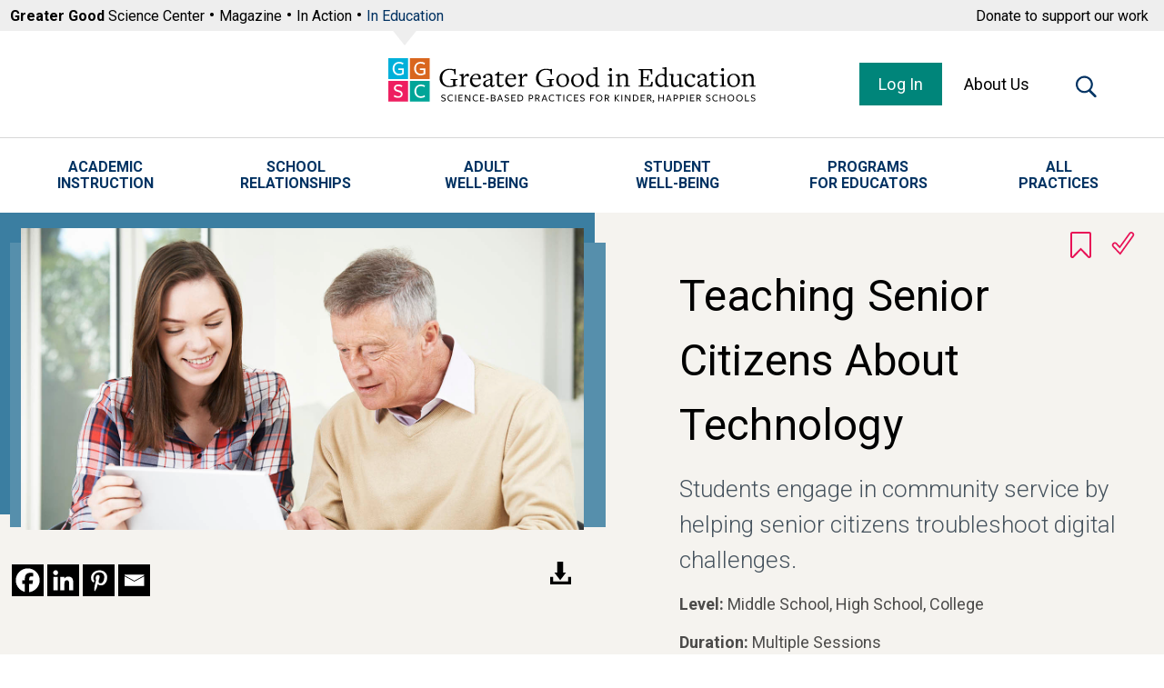

--- FILE ---
content_type: text/html; charset=UTF-8
request_url: https://ggie.berkeley.edu/practice/teaching-senior-citizens-about-technology/
body_size: 51207
content:
<!doctype html>
<!--[if lt IE 7]><html class="no-js ie ie6 lt-ie9 lt-ie8 lt-ie7" lang="en-US"> <![endif]-->
<!--[if IE 7]><html class="no-js ie ie7 lt-ie9 lt-ie8" lang="en-US"> <![endif]-->
<!--[if IE 8]><html class="no-js ie ie8 lt-ie9" lang="en-US"> <![endif]-->
<!--[if gt IE 8]><!-->
<html class="no-js" lang="en-US"> <!--<![endif]-->
  <head>
        <script id="mcjs">!function(c,h,i,m,p){m=c.createElement(h),p=c.getElementsByTagName(h)[0],m.async=1,m.src=i,p.parentNode.insertBefore(m,p)}(document,"script","https://chimpstatic.com/mcjs-connected/js/users/a8079f1782122a9da1dec00db/2c2ac41f2318090895a2a88a1.js");</script>
    <script async src="https://siteimproveanalytics.com/js/siteanalyze_6294756.js"></script>

    <meta charset="UTF-8" />
    <meta http-equiv="Content-Type" content="text/html; charset=UTF-8" />
    <meta http-equiv="X-UA-Compatible" content="IE=edge"><script type="text/javascript">(window.NREUM||(NREUM={})).init={privacy:{cookies_enabled:true},ajax:{deny_list:["bam.nr-data.net"]},feature_flags:["soft_nav"],distributed_tracing:{enabled:true}};(window.NREUM||(NREUM={})).loader_config={agentID:"1103380030",accountID:"6236856",trustKey:"6236856",xpid:"UgQEV15WDhAJXVdaDgYPU1M=",licenseKey:"NRJS-ebcdcea48ca6c1703ec",applicationID:"996897857",browserID:"1103380030"};;/*! For license information please see nr-loader-spa-1.308.0.min.js.LICENSE.txt */
(()=>{var e,t,r={384:(e,t,r)=>{"use strict";r.d(t,{NT:()=>a,US:()=>u,Zm:()=>o,bQ:()=>d,dV:()=>c,pV:()=>l});var n=r(6154),i=r(1863),s=r(1910);const a={beacon:"bam.nr-data.net",errorBeacon:"bam.nr-data.net"};function o(){return n.gm.NREUM||(n.gm.NREUM={}),void 0===n.gm.newrelic&&(n.gm.newrelic=n.gm.NREUM),n.gm.NREUM}function c(){let e=o();return e.o||(e.o={ST:n.gm.setTimeout,SI:n.gm.setImmediate||n.gm.setInterval,CT:n.gm.clearTimeout,XHR:n.gm.XMLHttpRequest,REQ:n.gm.Request,EV:n.gm.Event,PR:n.gm.Promise,MO:n.gm.MutationObserver,FETCH:n.gm.fetch,WS:n.gm.WebSocket},(0,s.i)(...Object.values(e.o))),e}function d(e,t){let r=o();r.initializedAgents??={},t.initializedAt={ms:(0,i.t)(),date:new Date},r.initializedAgents[e]=t}function u(e,t){o()[e]=t}function l(){return function(){let e=o();const t=e.info||{};e.info={beacon:a.beacon,errorBeacon:a.errorBeacon,...t}}(),function(){let e=o();const t=e.init||{};e.init={...t}}(),c(),function(){let e=o();const t=e.loader_config||{};e.loader_config={...t}}(),o()}},782:(e,t,r)=>{"use strict";r.d(t,{T:()=>n});const n=r(860).K7.pageViewTiming},860:(e,t,r)=>{"use strict";r.d(t,{$J:()=>u,K7:()=>c,P3:()=>d,XX:()=>i,Yy:()=>o,df:()=>s,qY:()=>n,v4:()=>a});const n="events",i="jserrors",s="browser/blobs",a="rum",o="browser/logs",c={ajax:"ajax",genericEvents:"generic_events",jserrors:i,logging:"logging",metrics:"metrics",pageAction:"page_action",pageViewEvent:"page_view_event",pageViewTiming:"page_view_timing",sessionReplay:"session_replay",sessionTrace:"session_trace",softNav:"soft_navigations",spa:"spa"},d={[c.pageViewEvent]:1,[c.pageViewTiming]:2,[c.metrics]:3,[c.jserrors]:4,[c.spa]:5,[c.ajax]:6,[c.sessionTrace]:7,[c.softNav]:8,[c.sessionReplay]:9,[c.logging]:10,[c.genericEvents]:11},u={[c.pageViewEvent]:a,[c.pageViewTiming]:n,[c.ajax]:n,[c.spa]:n,[c.softNav]:n,[c.metrics]:i,[c.jserrors]:i,[c.sessionTrace]:s,[c.sessionReplay]:s,[c.logging]:o,[c.genericEvents]:"ins"}},944:(e,t,r)=>{"use strict";r.d(t,{R:()=>i});var n=r(3241);function i(e,t){"function"==typeof console.debug&&(console.debug("New Relic Warning: https://github.com/newrelic/newrelic-browser-agent/blob/main/docs/warning-codes.md#".concat(e),t),(0,n.W)({agentIdentifier:null,drained:null,type:"data",name:"warn",feature:"warn",data:{code:e,secondary:t}}))}},993:(e,t,r)=>{"use strict";r.d(t,{A$:()=>s,ET:()=>a,TZ:()=>o,p_:()=>i});var n=r(860);const i={ERROR:"ERROR",WARN:"WARN",INFO:"INFO",DEBUG:"DEBUG",TRACE:"TRACE"},s={OFF:0,ERROR:1,WARN:2,INFO:3,DEBUG:4,TRACE:5},a="log",o=n.K7.logging},1541:(e,t,r)=>{"use strict";r.d(t,{U:()=>i,f:()=>n});const n={MFE:"MFE",BA:"BA"};function i(e,t){if(2!==t?.harvestEndpointVersion)return{};const r=t.agentRef.runtime.appMetadata.agents[0].entityGuid;return e?{"source.id":e.id,"source.name":e.name,"source.type":e.type,"parent.id":e.parent?.id||r,"parent.type":e.parent?.type||n.BA}:{"entity.guid":r,appId:t.agentRef.info.applicationID}}},1687:(e,t,r)=>{"use strict";r.d(t,{Ak:()=>d,Ze:()=>h,x3:()=>u});var n=r(3241),i=r(7836),s=r(3606),a=r(860),o=r(2646);const c={};function d(e,t){const r={staged:!1,priority:a.P3[t]||0};l(e),c[e].get(t)||c[e].set(t,r)}function u(e,t){e&&c[e]&&(c[e].get(t)&&c[e].delete(t),p(e,t,!1),c[e].size&&f(e))}function l(e){if(!e)throw new Error("agentIdentifier required");c[e]||(c[e]=new Map)}function h(e="",t="feature",r=!1){if(l(e),!e||!c[e].get(t)||r)return p(e,t);c[e].get(t).staged=!0,f(e)}function f(e){const t=Array.from(c[e]);t.every(([e,t])=>t.staged)&&(t.sort((e,t)=>e[1].priority-t[1].priority),t.forEach(([t])=>{c[e].delete(t),p(e,t)}))}function p(e,t,r=!0){const a=e?i.ee.get(e):i.ee,c=s.i.handlers;if(!a.aborted&&a.backlog&&c){if((0,n.W)({agentIdentifier:e,type:"lifecycle",name:"drain",feature:t}),r){const e=a.backlog[t],r=c[t];if(r){for(let t=0;e&&t<e.length;++t)g(e[t],r);Object.entries(r).forEach(([e,t])=>{Object.values(t||{}).forEach(t=>{t[0]?.on&&t[0]?.context()instanceof o.y&&t[0].on(e,t[1])})})}}a.isolatedBacklog||delete c[t],a.backlog[t]=null,a.emit("drain-"+t,[])}}function g(e,t){var r=e[1];Object.values(t[r]||{}).forEach(t=>{var r=e[0];if(t[0]===r){var n=t[1],i=e[3],s=e[2];n.apply(i,s)}})}},1738:(e,t,r)=>{"use strict";r.d(t,{U:()=>f,Y:()=>h});var n=r(3241),i=r(9908),s=r(1863),a=r(944),o=r(5701),c=r(3969),d=r(8362),u=r(860),l=r(4261);function h(e,t,r,s){const h=s||r;!h||h[e]&&h[e]!==d.d.prototype[e]||(h[e]=function(){(0,i.p)(c.xV,["API/"+e+"/called"],void 0,u.K7.metrics,r.ee),(0,n.W)({agentIdentifier:r.agentIdentifier,drained:!!o.B?.[r.agentIdentifier],type:"data",name:"api",feature:l.Pl+e,data:{}});try{return t.apply(this,arguments)}catch(e){(0,a.R)(23,e)}})}function f(e,t,r,n,a){const o=e.info;null===r?delete o.jsAttributes[t]:o.jsAttributes[t]=r,(a||null===r)&&(0,i.p)(l.Pl+n,[(0,s.t)(),t,r],void 0,"session",e.ee)}},1741:(e,t,r)=>{"use strict";r.d(t,{W:()=>s});var n=r(944),i=r(4261);class s{#e(e,...t){if(this[e]!==s.prototype[e])return this[e](...t);(0,n.R)(35,e)}addPageAction(e,t){return this.#e(i.hG,e,t)}register(e){return this.#e(i.eY,e)}recordCustomEvent(e,t){return this.#e(i.fF,e,t)}setPageViewName(e,t){return this.#e(i.Fw,e,t)}setCustomAttribute(e,t,r){return this.#e(i.cD,e,t,r)}noticeError(e,t){return this.#e(i.o5,e,t)}setUserId(e,t=!1){return this.#e(i.Dl,e,t)}setApplicationVersion(e){return this.#e(i.nb,e)}setErrorHandler(e){return this.#e(i.bt,e)}addRelease(e,t){return this.#e(i.k6,e,t)}log(e,t){return this.#e(i.$9,e,t)}start(){return this.#e(i.d3)}finished(e){return this.#e(i.BL,e)}recordReplay(){return this.#e(i.CH)}pauseReplay(){return this.#e(i.Tb)}addToTrace(e){return this.#e(i.U2,e)}setCurrentRouteName(e){return this.#e(i.PA,e)}interaction(e){return this.#e(i.dT,e)}wrapLogger(e,t,r){return this.#e(i.Wb,e,t,r)}measure(e,t){return this.#e(i.V1,e,t)}consent(e){return this.#e(i.Pv,e)}}},1863:(e,t,r)=>{"use strict";function n(){return Math.floor(performance.now())}r.d(t,{t:()=>n})},1910:(e,t,r)=>{"use strict";r.d(t,{i:()=>s});var n=r(944);const i=new Map;function s(...e){return e.every(e=>{if(i.has(e))return i.get(e);const t="function"==typeof e?e.toString():"",r=t.includes("[native code]"),s=t.includes("nrWrapper");return r||s||(0,n.R)(64,e?.name||t),i.set(e,r),r})}},2555:(e,t,r)=>{"use strict";r.d(t,{D:()=>o,f:()=>a});var n=r(384),i=r(8122);const s={beacon:n.NT.beacon,errorBeacon:n.NT.errorBeacon,licenseKey:void 0,applicationID:void 0,sa:void 0,queueTime:void 0,applicationTime:void 0,ttGuid:void 0,user:void 0,account:void 0,product:void 0,extra:void 0,jsAttributes:{},userAttributes:void 0,atts:void 0,transactionName:void 0,tNamePlain:void 0};function a(e){try{return!!e.licenseKey&&!!e.errorBeacon&&!!e.applicationID}catch(e){return!1}}const o=e=>(0,i.a)(e,s)},2614:(e,t,r)=>{"use strict";r.d(t,{BB:()=>a,H3:()=>n,g:()=>d,iL:()=>c,tS:()=>o,uh:()=>i,wk:()=>s});const n="NRBA",i="SESSION",s=144e5,a=18e5,o={STARTED:"session-started",PAUSE:"session-pause",RESET:"session-reset",RESUME:"session-resume",UPDATE:"session-update"},c={SAME_TAB:"same-tab",CROSS_TAB:"cross-tab"},d={OFF:0,FULL:1,ERROR:2}},2646:(e,t,r)=>{"use strict";r.d(t,{y:()=>n});class n{constructor(e){this.contextId=e}}},2843:(e,t,r)=>{"use strict";r.d(t,{G:()=>s,u:()=>i});var n=r(3878);function i(e,t=!1,r,i){(0,n.DD)("visibilitychange",function(){if(t)return void("hidden"===document.visibilityState&&e());e(document.visibilityState)},r,i)}function s(e,t,r){(0,n.sp)("pagehide",e,t,r)}},3241:(e,t,r)=>{"use strict";r.d(t,{W:()=>s});var n=r(6154);const i="newrelic";function s(e={}){try{n.gm.dispatchEvent(new CustomEvent(i,{detail:e}))}catch(e){}}},3304:(e,t,r)=>{"use strict";r.d(t,{A:()=>s});var n=r(7836);const i=()=>{const e=new WeakSet;return(t,r)=>{if("object"==typeof r&&null!==r){if(e.has(r))return;e.add(r)}return r}};function s(e){try{return JSON.stringify(e,i())??""}catch(e){try{n.ee.emit("internal-error",[e])}catch(e){}return""}}},3333:(e,t,r)=>{"use strict";r.d(t,{$v:()=>u,TZ:()=>n,Xh:()=>c,Zp:()=>i,kd:()=>d,mq:()=>o,nf:()=>a,qN:()=>s});const n=r(860).K7.genericEvents,i=["auxclick","click","copy","keydown","paste","scrollend"],s=["focus","blur"],a=4,o=1e3,c=2e3,d=["PageAction","UserAction","BrowserPerformance"],u={RESOURCES:"experimental.resources",REGISTER:"register"}},3434:(e,t,r)=>{"use strict";r.d(t,{Jt:()=>s,YM:()=>d});var n=r(7836),i=r(5607);const s="nr@original:".concat(i.W),a=50;var o=Object.prototype.hasOwnProperty,c=!1;function d(e,t){return e||(e=n.ee),r.inPlace=function(e,t,n,i,s){n||(n="");const a="-"===n.charAt(0);for(let o=0;o<t.length;o++){const c=t[o],d=e[c];l(d)||(e[c]=r(d,a?c+n:n,i,c,s))}},r.flag=s,r;function r(t,r,n,c,d){return l(t)?t:(r||(r=""),nrWrapper[s]=t,function(e,t,r){if(Object.defineProperty&&Object.keys)try{return Object.keys(e).forEach(function(r){Object.defineProperty(t,r,{get:function(){return e[r]},set:function(t){return e[r]=t,t}})}),t}catch(e){u([e],r)}for(var n in e)o.call(e,n)&&(t[n]=e[n])}(t,nrWrapper,e),nrWrapper);function nrWrapper(){var s,o,l,h;let f;try{o=this,s=[...arguments],l="function"==typeof n?n(s,o):n||{}}catch(t){u([t,"",[s,o,c],l],e)}i(r+"start",[s,o,c],l,d);const p=performance.now();let g;try{return h=t.apply(o,s),g=performance.now(),h}catch(e){throw g=performance.now(),i(r+"err",[s,o,e],l,d),f=e,f}finally{const e=g-p,t={start:p,end:g,duration:e,isLongTask:e>=a,methodName:c,thrownError:f};t.isLongTask&&i("long-task",[t,o],l,d),i(r+"end",[s,o,h],l,d)}}}function i(r,n,i,s){if(!c||t){var a=c;c=!0;try{e.emit(r,n,i,t,s)}catch(t){u([t,r,n,i],e)}c=a}}}function u(e,t){t||(t=n.ee);try{t.emit("internal-error",e)}catch(e){}}function l(e){return!(e&&"function"==typeof e&&e.apply&&!e[s])}},3606:(e,t,r)=>{"use strict";r.d(t,{i:()=>s});var n=r(9908);s.on=a;var i=s.handlers={};function s(e,t,r,s){a(s||n.d,i,e,t,r)}function a(e,t,r,i,s){s||(s="feature"),e||(e=n.d);var a=t[s]=t[s]||{};(a[r]=a[r]||[]).push([e,i])}},3738:(e,t,r)=>{"use strict";r.d(t,{He:()=>i,Kp:()=>o,Lc:()=>d,Rz:()=>u,TZ:()=>n,bD:()=>s,d3:()=>a,jx:()=>l,sl:()=>h,uP:()=>c});const n=r(860).K7.sessionTrace,i="bstResource",s="resource",a="-start",o="-end",c="fn"+a,d="fn"+o,u="pushState",l=1e3,h=3e4},3785:(e,t,r)=>{"use strict";r.d(t,{R:()=>c,b:()=>d});var n=r(9908),i=r(1863),s=r(860),a=r(3969),o=r(993);function c(e,t,r={},c=o.p_.INFO,d=!0,u,l=(0,i.t)()){(0,n.p)(a.xV,["API/logging/".concat(c.toLowerCase(),"/called")],void 0,s.K7.metrics,e),(0,n.p)(o.ET,[l,t,r,c,d,u],void 0,s.K7.logging,e)}function d(e){return"string"==typeof e&&Object.values(o.p_).some(t=>t===e.toUpperCase().trim())}},3878:(e,t,r)=>{"use strict";function n(e,t){return{capture:e,passive:!1,signal:t}}function i(e,t,r=!1,i){window.addEventListener(e,t,n(r,i))}function s(e,t,r=!1,i){document.addEventListener(e,t,n(r,i))}r.d(t,{DD:()=>s,jT:()=>n,sp:()=>i})},3962:(e,t,r)=>{"use strict";r.d(t,{AM:()=>a,O2:()=>l,OV:()=>s,Qu:()=>h,TZ:()=>c,ih:()=>f,pP:()=>o,t1:()=>u,tC:()=>i,wD:()=>d});var n=r(860);const i=["click","keydown","submit"],s="popstate",a="api",o="initialPageLoad",c=n.K7.softNav,d=5e3,u=500,l={INITIAL_PAGE_LOAD:"",ROUTE_CHANGE:1,UNSPECIFIED:2},h={INTERACTION:1,AJAX:2,CUSTOM_END:3,CUSTOM_TRACER:4},f={IP:"in progress",PF:"pending finish",FIN:"finished",CAN:"cancelled"}},3969:(e,t,r)=>{"use strict";r.d(t,{TZ:()=>n,XG:()=>o,rs:()=>i,xV:()=>a,z_:()=>s});const n=r(860).K7.metrics,i="sm",s="cm",a="storeSupportabilityMetrics",o="storeEventMetrics"},4234:(e,t,r)=>{"use strict";r.d(t,{W:()=>s});var n=r(7836),i=r(1687);class s{constructor(e,t){this.agentIdentifier=e,this.ee=n.ee.get(e),this.featureName=t,this.blocked=!1}deregisterDrain(){(0,i.x3)(this.agentIdentifier,this.featureName)}}},4261:(e,t,r)=>{"use strict";r.d(t,{$9:()=>u,BL:()=>c,CH:()=>p,Dl:()=>R,Fw:()=>w,PA:()=>v,Pl:()=>n,Pv:()=>A,Tb:()=>h,U2:()=>a,V1:()=>E,Wb:()=>T,bt:()=>y,cD:()=>b,d3:()=>x,dT:()=>d,eY:()=>g,fF:()=>f,hG:()=>s,hw:()=>i,k6:()=>o,nb:()=>m,o5:()=>l});const n="api-",i=n+"ixn-",s="addPageAction",a="addToTrace",o="addRelease",c="finished",d="interaction",u="log",l="noticeError",h="pauseReplay",f="recordCustomEvent",p="recordReplay",g="register",m="setApplicationVersion",v="setCurrentRouteName",b="setCustomAttribute",y="setErrorHandler",w="setPageViewName",R="setUserId",x="start",T="wrapLogger",E="measure",A="consent"},5205:(e,t,r)=>{"use strict";r.d(t,{j:()=>S});var n=r(384),i=r(1741);var s=r(2555),a=r(3333);const o=e=>{if(!e||"string"!=typeof e)return!1;try{document.createDocumentFragment().querySelector(e)}catch{return!1}return!0};var c=r(2614),d=r(944),u=r(8122);const l="[data-nr-mask]",h=e=>(0,u.a)(e,(()=>{const e={feature_flags:[],experimental:{allow_registered_children:!1,resources:!1},mask_selector:"*",block_selector:"[data-nr-block]",mask_input_options:{color:!1,date:!1,"datetime-local":!1,email:!1,month:!1,number:!1,range:!1,search:!1,tel:!1,text:!1,time:!1,url:!1,week:!1,textarea:!1,select:!1,password:!0}};return{ajax:{deny_list:void 0,block_internal:!0,enabled:!0,autoStart:!0},api:{get allow_registered_children(){return e.feature_flags.includes(a.$v.REGISTER)||e.experimental.allow_registered_children},set allow_registered_children(t){e.experimental.allow_registered_children=t},duplicate_registered_data:!1},browser_consent_mode:{enabled:!1},distributed_tracing:{enabled:void 0,exclude_newrelic_header:void 0,cors_use_newrelic_header:void 0,cors_use_tracecontext_headers:void 0,allowed_origins:void 0},get feature_flags(){return e.feature_flags},set feature_flags(t){e.feature_flags=t},generic_events:{enabled:!0,autoStart:!0},harvest:{interval:30},jserrors:{enabled:!0,autoStart:!0},logging:{enabled:!0,autoStart:!0},metrics:{enabled:!0,autoStart:!0},obfuscate:void 0,page_action:{enabled:!0},page_view_event:{enabled:!0,autoStart:!0},page_view_timing:{enabled:!0,autoStart:!0},performance:{capture_marks:!1,capture_measures:!1,capture_detail:!0,resources:{get enabled(){return e.feature_flags.includes(a.$v.RESOURCES)||e.experimental.resources},set enabled(t){e.experimental.resources=t},asset_types:[],first_party_domains:[],ignore_newrelic:!0}},privacy:{cookies_enabled:!0},proxy:{assets:void 0,beacon:void 0},session:{expiresMs:c.wk,inactiveMs:c.BB},session_replay:{autoStart:!0,enabled:!1,preload:!1,sampling_rate:10,error_sampling_rate:100,collect_fonts:!1,inline_images:!1,fix_stylesheets:!0,mask_all_inputs:!0,get mask_text_selector(){return e.mask_selector},set mask_text_selector(t){o(t)?e.mask_selector="".concat(t,",").concat(l):""===t||null===t?e.mask_selector=l:(0,d.R)(5,t)},get block_class(){return"nr-block"},get ignore_class(){return"nr-ignore"},get mask_text_class(){return"nr-mask"},get block_selector(){return e.block_selector},set block_selector(t){o(t)?e.block_selector+=",".concat(t):""!==t&&(0,d.R)(6,t)},get mask_input_options(){return e.mask_input_options},set mask_input_options(t){t&&"object"==typeof t?e.mask_input_options={...t,password:!0}:(0,d.R)(7,t)}},session_trace:{enabled:!0,autoStart:!0},soft_navigations:{enabled:!0,autoStart:!0},spa:{enabled:!0,autoStart:!0},ssl:void 0,user_actions:{enabled:!0,elementAttributes:["id","className","tagName","type"]}}})());var f=r(6154),p=r(9324);let g=0;const m={buildEnv:p.F3,distMethod:p.Xs,version:p.xv,originTime:f.WN},v={consented:!1},b={appMetadata:{},get consented(){return this.session?.state?.consent||v.consented},set consented(e){v.consented=e},customTransaction:void 0,denyList:void 0,disabled:!1,harvester:void 0,isolatedBacklog:!1,isRecording:!1,loaderType:void 0,maxBytes:3e4,obfuscator:void 0,onerror:void 0,ptid:void 0,releaseIds:{},session:void 0,timeKeeper:void 0,registeredEntities:[],jsAttributesMetadata:{bytes:0},get harvestCount(){return++g}},y=e=>{const t=(0,u.a)(e,b),r=Object.keys(m).reduce((e,t)=>(e[t]={value:m[t],writable:!1,configurable:!0,enumerable:!0},e),{});return Object.defineProperties(t,r)};var w=r(5701);const R=e=>{const t=e.startsWith("http");e+="/",r.p=t?e:"https://"+e};var x=r(7836),T=r(3241);const E={accountID:void 0,trustKey:void 0,agentID:void 0,licenseKey:void 0,applicationID:void 0,xpid:void 0},A=e=>(0,u.a)(e,E),_=new Set;function S(e,t={},r,a){let{init:o,info:c,loader_config:d,runtime:u={},exposed:l=!0}=t;if(!c){const e=(0,n.pV)();o=e.init,c=e.info,d=e.loader_config}e.init=h(o||{}),e.loader_config=A(d||{}),c.jsAttributes??={},f.bv&&(c.jsAttributes.isWorker=!0),e.info=(0,s.D)(c);const p=e.init,g=[c.beacon,c.errorBeacon];_.has(e.agentIdentifier)||(p.proxy.assets&&(R(p.proxy.assets),g.push(p.proxy.assets)),p.proxy.beacon&&g.push(p.proxy.beacon),e.beacons=[...g],function(e){const t=(0,n.pV)();Object.getOwnPropertyNames(i.W.prototype).forEach(r=>{const n=i.W.prototype[r];if("function"!=typeof n||"constructor"===n)return;let s=t[r];e[r]&&!1!==e.exposed&&"micro-agent"!==e.runtime?.loaderType&&(t[r]=(...t)=>{const n=e[r](...t);return s?s(...t):n})})}(e),(0,n.US)("activatedFeatures",w.B)),u.denyList=[...p.ajax.deny_list||[],...p.ajax.block_internal?g:[]],u.ptid=e.agentIdentifier,u.loaderType=r,e.runtime=y(u),_.has(e.agentIdentifier)||(e.ee=x.ee.get(e.agentIdentifier),e.exposed=l,(0,T.W)({agentIdentifier:e.agentIdentifier,drained:!!w.B?.[e.agentIdentifier],type:"lifecycle",name:"initialize",feature:void 0,data:e.config})),_.add(e.agentIdentifier)}},5270:(e,t,r)=>{"use strict";r.d(t,{Aw:()=>a,SR:()=>s,rF:()=>o});var n=r(384),i=r(7767);function s(e){return!!(0,n.dV)().o.MO&&(0,i.V)(e)&&!0===e?.session_trace.enabled}function a(e){return!0===e?.session_replay.preload&&s(e)}function o(e,t){try{if("string"==typeof t?.type){if("password"===t.type.toLowerCase())return"*".repeat(e?.length||0);if(void 0!==t?.dataset?.nrUnmask||t?.classList?.contains("nr-unmask"))return e}}catch(e){}return"string"==typeof e?e.replace(/[\S]/g,"*"):"*".repeat(e?.length||0)}},5289:(e,t,r)=>{"use strict";r.d(t,{GG:()=>a,Qr:()=>c,sB:()=>o});var n=r(3878),i=r(6389);function s(){return"undefined"==typeof document||"complete"===document.readyState}function a(e,t){if(s())return e();const r=(0,i.J)(e),a=setInterval(()=>{s()&&(clearInterval(a),r())},500);(0,n.sp)("load",r,t)}function o(e){if(s())return e();(0,n.DD)("DOMContentLoaded",e)}function c(e){if(s())return e();(0,n.sp)("popstate",e)}},5607:(e,t,r)=>{"use strict";r.d(t,{W:()=>n});const n=(0,r(9566).bz)()},5701:(e,t,r)=>{"use strict";r.d(t,{B:()=>s,t:()=>a});var n=r(3241);const i=new Set,s={};function a(e,t){const r=t.agentIdentifier;s[r]??={},e&&"object"==typeof e&&(i.has(r)||(t.ee.emit("rumresp",[e]),s[r]=e,i.add(r),(0,n.W)({agentIdentifier:r,loaded:!0,drained:!0,type:"lifecycle",name:"load",feature:void 0,data:e})))}},6154:(e,t,r)=>{"use strict";r.d(t,{OF:()=>d,RI:()=>i,WN:()=>h,bv:()=>s,eN:()=>f,gm:()=>a,lR:()=>l,m:()=>c,mw:()=>o,sb:()=>u});var n=r(1863);const i="undefined"!=typeof window&&!!window.document,s="undefined"!=typeof WorkerGlobalScope&&("undefined"!=typeof self&&self instanceof WorkerGlobalScope&&self.navigator instanceof WorkerNavigator||"undefined"!=typeof globalThis&&globalThis instanceof WorkerGlobalScope&&globalThis.navigator instanceof WorkerNavigator),a=i?window:"undefined"!=typeof WorkerGlobalScope&&("undefined"!=typeof self&&self instanceof WorkerGlobalScope&&self||"undefined"!=typeof globalThis&&globalThis instanceof WorkerGlobalScope&&globalThis),o=Boolean("hidden"===a?.document?.visibilityState),c=""+a?.location,d=/iPad|iPhone|iPod/.test(a.navigator?.userAgent),u=d&&"undefined"==typeof SharedWorker,l=(()=>{const e=a.navigator?.userAgent?.match(/Firefox[/\s](\d+\.\d+)/);return Array.isArray(e)&&e.length>=2?+e[1]:0})(),h=Date.now()-(0,n.t)(),f=()=>"undefined"!=typeof PerformanceNavigationTiming&&a?.performance?.getEntriesByType("navigation")?.[0]?.responseStart},6344:(e,t,r)=>{"use strict";r.d(t,{BB:()=>u,Qb:()=>l,TZ:()=>i,Ug:()=>a,Vh:()=>s,_s:()=>o,bc:()=>d,yP:()=>c});var n=r(2614);const i=r(860).K7.sessionReplay,s="errorDuringReplay",a=.12,o={DomContentLoaded:0,Load:1,FullSnapshot:2,IncrementalSnapshot:3,Meta:4,Custom:5},c={[n.g.ERROR]:15e3,[n.g.FULL]:3e5,[n.g.OFF]:0},d={RESET:{message:"Session was reset",sm:"Reset"},IMPORT:{message:"Recorder failed to import",sm:"Import"},TOO_MANY:{message:"429: Too Many Requests",sm:"Too-Many"},TOO_BIG:{message:"Payload was too large",sm:"Too-Big"},CROSS_TAB:{message:"Session Entity was set to OFF on another tab",sm:"Cross-Tab"},ENTITLEMENTS:{message:"Session Replay is not allowed and will not be started",sm:"Entitlement"}},u=5e3,l={API:"api",RESUME:"resume",SWITCH_TO_FULL:"switchToFull",INITIALIZE:"initialize",PRELOAD:"preload"}},6389:(e,t,r)=>{"use strict";function n(e,t=500,r={}){const n=r?.leading||!1;let i;return(...r)=>{n&&void 0===i&&(e.apply(this,r),i=setTimeout(()=>{i=clearTimeout(i)},t)),n||(clearTimeout(i),i=setTimeout(()=>{e.apply(this,r)},t))}}function i(e){let t=!1;return(...r)=>{t||(t=!0,e.apply(this,r))}}r.d(t,{J:()=>i,s:()=>n})},6630:(e,t,r)=>{"use strict";r.d(t,{T:()=>n});const n=r(860).K7.pageViewEvent},6774:(e,t,r)=>{"use strict";r.d(t,{T:()=>n});const n=r(860).K7.jserrors},7295:(e,t,r)=>{"use strict";r.d(t,{Xv:()=>a,gX:()=>i,iW:()=>s});var n=[];function i(e){if(!e||s(e))return!1;if(0===n.length)return!0;if("*"===n[0].hostname)return!1;for(var t=0;t<n.length;t++){var r=n[t];if(r.hostname.test(e.hostname)&&r.pathname.test(e.pathname))return!1}return!0}function s(e){return void 0===e.hostname}function a(e){if(n=[],e&&e.length)for(var t=0;t<e.length;t++){let r=e[t];if(!r)continue;if("*"===r)return void(n=[{hostname:"*"}]);0===r.indexOf("http://")?r=r.substring(7):0===r.indexOf("https://")&&(r=r.substring(8));const i=r.indexOf("/");let s,a;i>0?(s=r.substring(0,i),a=r.substring(i)):(s=r,a="*");let[c]=s.split(":");n.push({hostname:o(c),pathname:o(a,!0)})}}function o(e,t=!1){const r=e.replace(/[.+?^${}()|[\]\\]/g,e=>"\\"+e).replace(/\*/g,".*?");return new RegExp((t?"^":"")+r+"$")}},7485:(e,t,r)=>{"use strict";r.d(t,{D:()=>i});var n=r(6154);function i(e){if(0===(e||"").indexOf("data:"))return{protocol:"data"};try{const t=new URL(e,location.href),r={port:t.port,hostname:t.hostname,pathname:t.pathname,search:t.search,protocol:t.protocol.slice(0,t.protocol.indexOf(":")),sameOrigin:t.protocol===n.gm?.location?.protocol&&t.host===n.gm?.location?.host};return r.port&&""!==r.port||("http:"===t.protocol&&(r.port="80"),"https:"===t.protocol&&(r.port="443")),r.pathname&&""!==r.pathname?r.pathname.startsWith("/")||(r.pathname="/".concat(r.pathname)):r.pathname="/",r}catch(e){return{}}}},7699:(e,t,r)=>{"use strict";r.d(t,{It:()=>s,KC:()=>o,No:()=>i,qh:()=>a});var n=r(860);const i=16e3,s=1e6,a="SESSION_ERROR",o={[n.K7.logging]:!0,[n.K7.genericEvents]:!1,[n.K7.jserrors]:!1,[n.K7.ajax]:!1}},7767:(e,t,r)=>{"use strict";r.d(t,{V:()=>i});var n=r(6154);const i=e=>n.RI&&!0===e?.privacy.cookies_enabled},7836:(e,t,r)=>{"use strict";r.d(t,{P:()=>o,ee:()=>c});var n=r(384),i=r(8990),s=r(2646),a=r(5607);const o="nr@context:".concat(a.W),c=function e(t,r){var n={},a={},u={},l=!1;try{l=16===r.length&&d.initializedAgents?.[r]?.runtime.isolatedBacklog}catch(e){}var h={on:p,addEventListener:p,removeEventListener:function(e,t){var r=n[e];if(!r)return;for(var i=0;i<r.length;i++)r[i]===t&&r.splice(i,1)},emit:function(e,r,n,i,s){!1!==s&&(s=!0);if(c.aborted&&!i)return;t&&s&&t.emit(e,r,n);var o=f(n);g(e).forEach(e=>{e.apply(o,r)});var d=v()[a[e]];d&&d.push([h,e,r,o]);return o},get:m,listeners:g,context:f,buffer:function(e,t){const r=v();if(t=t||"feature",h.aborted)return;Object.entries(e||{}).forEach(([e,n])=>{a[n]=t,t in r||(r[t]=[])})},abort:function(){h._aborted=!0,Object.keys(h.backlog).forEach(e=>{delete h.backlog[e]})},isBuffering:function(e){return!!v()[a[e]]},debugId:r,backlog:l?{}:t&&"object"==typeof t.backlog?t.backlog:{},isolatedBacklog:l};return Object.defineProperty(h,"aborted",{get:()=>{let e=h._aborted||!1;return e||(t&&(e=t.aborted),e)}}),h;function f(e){return e&&e instanceof s.y?e:e?(0,i.I)(e,o,()=>new s.y(o)):new s.y(o)}function p(e,t){n[e]=g(e).concat(t)}function g(e){return n[e]||[]}function m(t){return u[t]=u[t]||e(h,t)}function v(){return h.backlog}}(void 0,"globalEE"),d=(0,n.Zm)();d.ee||(d.ee=c)},8122:(e,t,r)=>{"use strict";r.d(t,{a:()=>i});var n=r(944);function i(e,t){try{if(!e||"object"!=typeof e)return(0,n.R)(3);if(!t||"object"!=typeof t)return(0,n.R)(4);const r=Object.create(Object.getPrototypeOf(t),Object.getOwnPropertyDescriptors(t)),s=0===Object.keys(r).length?e:r;for(let a in s)if(void 0!==e[a])try{if(null===e[a]){r[a]=null;continue}Array.isArray(e[a])&&Array.isArray(t[a])?r[a]=Array.from(new Set([...e[a],...t[a]])):"object"==typeof e[a]&&"object"==typeof t[a]?r[a]=i(e[a],t[a]):r[a]=e[a]}catch(e){r[a]||(0,n.R)(1,e)}return r}catch(e){(0,n.R)(2,e)}}},8139:(e,t,r)=>{"use strict";r.d(t,{u:()=>h});var n=r(7836),i=r(3434),s=r(8990),a=r(6154);const o={},c=a.gm.XMLHttpRequest,d="addEventListener",u="removeEventListener",l="nr@wrapped:".concat(n.P);function h(e){var t=function(e){return(e||n.ee).get("events")}(e);if(o[t.debugId]++)return t;o[t.debugId]=1;var r=(0,i.YM)(t,!0);function h(e){r.inPlace(e,[d,u],"-",p)}function p(e,t){return e[1]}return"getPrototypeOf"in Object&&(a.RI&&f(document,h),c&&f(c.prototype,h),f(a.gm,h)),t.on(d+"-start",function(e,t){var n=e[1];if(null!==n&&("function"==typeof n||"object"==typeof n)&&"newrelic"!==e[0]){var i=(0,s.I)(n,l,function(){var e={object:function(){if("function"!=typeof n.handleEvent)return;return n.handleEvent.apply(n,arguments)},function:n}[typeof n];return e?r(e,"fn-",null,e.name||"anonymous"):n});this.wrapped=e[1]=i}}),t.on(u+"-start",function(e){e[1]=this.wrapped||e[1]}),t}function f(e,t,...r){let n=e;for(;"object"==typeof n&&!Object.prototype.hasOwnProperty.call(n,d);)n=Object.getPrototypeOf(n);n&&t(n,...r)}},8362:(e,t,r)=>{"use strict";r.d(t,{d:()=>s});var n=r(9566),i=r(1741);class s extends i.W{agentIdentifier=(0,n.LA)(16)}},8374:(e,t,r)=>{r.nc=(()=>{try{return document?.currentScript?.nonce}catch(e){}return""})()},8990:(e,t,r)=>{"use strict";r.d(t,{I:()=>i});var n=Object.prototype.hasOwnProperty;function i(e,t,r){if(n.call(e,t))return e[t];var i=r();if(Object.defineProperty&&Object.keys)try{return Object.defineProperty(e,t,{value:i,writable:!0,enumerable:!1}),i}catch(e){}return e[t]=i,i}},9119:(e,t,r)=>{"use strict";r.d(t,{L:()=>s});var n=/([^?#]*)[^#]*(#[^?]*|$).*/,i=/([^?#]*)().*/;function s(e,t){return e?e.replace(t?n:i,"$1$2"):e}},9300:(e,t,r)=>{"use strict";r.d(t,{T:()=>n});const n=r(860).K7.ajax},9324:(e,t,r)=>{"use strict";r.d(t,{AJ:()=>a,F3:()=>i,Xs:()=>s,Yq:()=>o,xv:()=>n});const n="1.308.0",i="PROD",s="CDN",a="@newrelic/rrweb",o="1.0.1"},9566:(e,t,r)=>{"use strict";r.d(t,{LA:()=>o,ZF:()=>c,bz:()=>a,el:()=>d});var n=r(6154);const i="xxxxxxxx-xxxx-4xxx-yxxx-xxxxxxxxxxxx";function s(e,t){return e?15&e[t]:16*Math.random()|0}function a(){const e=n.gm?.crypto||n.gm?.msCrypto;let t,r=0;return e&&e.getRandomValues&&(t=e.getRandomValues(new Uint8Array(30))),i.split("").map(e=>"x"===e?s(t,r++).toString(16):"y"===e?(3&s()|8).toString(16):e).join("")}function o(e){const t=n.gm?.crypto||n.gm?.msCrypto;let r,i=0;t&&t.getRandomValues&&(r=t.getRandomValues(new Uint8Array(e)));const a=[];for(var o=0;o<e;o++)a.push(s(r,i++).toString(16));return a.join("")}function c(){return o(16)}function d(){return o(32)}},9908:(e,t,r)=>{"use strict";r.d(t,{d:()=>n,p:()=>i});var n=r(7836).ee.get("handle");function i(e,t,r,i,s){s?(s.buffer([e],i),s.emit(e,t,r)):(n.buffer([e],i),n.emit(e,t,r))}}},n={};function i(e){var t=n[e];if(void 0!==t)return t.exports;var s=n[e]={exports:{}};return r[e](s,s.exports,i),s.exports}i.m=r,i.d=(e,t)=>{for(var r in t)i.o(t,r)&&!i.o(e,r)&&Object.defineProperty(e,r,{enumerable:!0,get:t[r]})},i.f={},i.e=e=>Promise.all(Object.keys(i.f).reduce((t,r)=>(i.f[r](e,t),t),[])),i.u=e=>({212:"nr-spa-compressor",249:"nr-spa-recorder",478:"nr-spa"}[e]+"-1.308.0.min.js"),i.o=(e,t)=>Object.prototype.hasOwnProperty.call(e,t),e={},t="NRBA-1.308.0.PROD:",i.l=(r,n,s,a)=>{if(e[r])e[r].push(n);else{var o,c;if(void 0!==s)for(var d=document.getElementsByTagName("script"),u=0;u<d.length;u++){var l=d[u];if(l.getAttribute("src")==r||l.getAttribute("data-webpack")==t+s){o=l;break}}if(!o){c=!0;var h={478:"sha512-RSfSVnmHk59T/uIPbdSE0LPeqcEdF4/+XhfJdBuccH5rYMOEZDhFdtnh6X6nJk7hGpzHd9Ujhsy7lZEz/ORYCQ==",249:"sha512-ehJXhmntm85NSqW4MkhfQqmeKFulra3klDyY0OPDUE+sQ3GokHlPh1pmAzuNy//3j4ac6lzIbmXLvGQBMYmrkg==",212:"sha512-B9h4CR46ndKRgMBcK+j67uSR2RCnJfGefU+A7FrgR/k42ovXy5x/MAVFiSvFxuVeEk/pNLgvYGMp1cBSK/G6Fg=="};(o=document.createElement("script")).charset="utf-8",i.nc&&o.setAttribute("nonce",i.nc),o.setAttribute("data-webpack",t+s),o.src=r,0!==o.src.indexOf(window.location.origin+"/")&&(o.crossOrigin="anonymous"),h[a]&&(o.integrity=h[a])}e[r]=[n];var f=(t,n)=>{o.onerror=o.onload=null,clearTimeout(p);var i=e[r];if(delete e[r],o.parentNode&&o.parentNode.removeChild(o),i&&i.forEach(e=>e(n)),t)return t(n)},p=setTimeout(f.bind(null,void 0,{type:"timeout",target:o}),12e4);o.onerror=f.bind(null,o.onerror),o.onload=f.bind(null,o.onload),c&&document.head.appendChild(o)}},i.r=e=>{"undefined"!=typeof Symbol&&Symbol.toStringTag&&Object.defineProperty(e,Symbol.toStringTag,{value:"Module"}),Object.defineProperty(e,"__esModule",{value:!0})},i.p="https://js-agent.newrelic.com/",(()=>{var e={38:0,788:0};i.f.j=(t,r)=>{var n=i.o(e,t)?e[t]:void 0;if(0!==n)if(n)r.push(n[2]);else{var s=new Promise((r,i)=>n=e[t]=[r,i]);r.push(n[2]=s);var a=i.p+i.u(t),o=new Error;i.l(a,r=>{if(i.o(e,t)&&(0!==(n=e[t])&&(e[t]=void 0),n)){var s=r&&("load"===r.type?"missing":r.type),a=r&&r.target&&r.target.src;o.message="Loading chunk "+t+" failed: ("+s+": "+a+")",o.name="ChunkLoadError",o.type=s,o.request=a,n[1](o)}},"chunk-"+t,t)}};var t=(t,r)=>{var n,s,[a,o,c]=r,d=0;if(a.some(t=>0!==e[t])){for(n in o)i.o(o,n)&&(i.m[n]=o[n]);if(c)c(i)}for(t&&t(r);d<a.length;d++)s=a[d],i.o(e,s)&&e[s]&&e[s][0](),e[s]=0},r=self["webpackChunk:NRBA-1.308.0.PROD"]=self["webpackChunk:NRBA-1.308.0.PROD"]||[];r.forEach(t.bind(null,0)),r.push=t.bind(null,r.push.bind(r))})(),(()=>{"use strict";i(8374);var e=i(8362),t=i(860);const r=Object.values(t.K7);var n=i(5205);var s=i(9908),a=i(1863),o=i(4261),c=i(1738);var d=i(1687),u=i(4234),l=i(5289),h=i(6154),f=i(944),p=i(5270),g=i(7767),m=i(6389),v=i(7699);class b extends u.W{constructor(e,t){super(e.agentIdentifier,t),this.agentRef=e,this.abortHandler=void 0,this.featAggregate=void 0,this.loadedSuccessfully=void 0,this.onAggregateImported=new Promise(e=>{this.loadedSuccessfully=e}),this.deferred=Promise.resolve(),!1===e.init[this.featureName].autoStart?this.deferred=new Promise((t,r)=>{this.ee.on("manual-start-all",(0,m.J)(()=>{(0,d.Ak)(e.agentIdentifier,this.featureName),t()}))}):(0,d.Ak)(e.agentIdentifier,t)}importAggregator(e,t,r={}){if(this.featAggregate)return;const n=async()=>{let n;await this.deferred;try{if((0,g.V)(e.init)){const{setupAgentSession:t}=await i.e(478).then(i.bind(i,8766));n=t(e)}}catch(e){(0,f.R)(20,e),this.ee.emit("internal-error",[e]),(0,s.p)(v.qh,[e],void 0,this.featureName,this.ee)}try{if(!this.#t(this.featureName,n,e.init))return(0,d.Ze)(this.agentIdentifier,this.featureName),void this.loadedSuccessfully(!1);const{Aggregate:i}=await t();this.featAggregate=new i(e,r),e.runtime.harvester.initializedAggregates.push(this.featAggregate),this.loadedSuccessfully(!0)}catch(e){(0,f.R)(34,e),this.abortHandler?.(),(0,d.Ze)(this.agentIdentifier,this.featureName,!0),this.loadedSuccessfully(!1),this.ee&&this.ee.abort()}};h.RI?(0,l.GG)(()=>n(),!0):n()}#t(e,r,n){if(this.blocked)return!1;switch(e){case t.K7.sessionReplay:return(0,p.SR)(n)&&!!r;case t.K7.sessionTrace:return!!r;default:return!0}}}var y=i(6630),w=i(2614),R=i(3241);class x extends b{static featureName=y.T;constructor(e){var t;super(e,y.T),this.setupInspectionEvents(e.agentIdentifier),t=e,(0,c.Y)(o.Fw,function(e,r){"string"==typeof e&&("/"!==e.charAt(0)&&(e="/"+e),t.runtime.customTransaction=(r||"http://custom.transaction")+e,(0,s.p)(o.Pl+o.Fw,[(0,a.t)()],void 0,void 0,t.ee))},t),this.importAggregator(e,()=>i.e(478).then(i.bind(i,2467)))}setupInspectionEvents(e){const t=(t,r)=>{t&&(0,R.W)({agentIdentifier:e,timeStamp:t.timeStamp,loaded:"complete"===t.target.readyState,type:"window",name:r,data:t.target.location+""})};(0,l.sB)(e=>{t(e,"DOMContentLoaded")}),(0,l.GG)(e=>{t(e,"load")}),(0,l.Qr)(e=>{t(e,"navigate")}),this.ee.on(w.tS.UPDATE,(t,r)=>{(0,R.W)({agentIdentifier:e,type:"lifecycle",name:"session",data:r})})}}var T=i(384);class E extends e.d{constructor(e){var t;(super(),h.gm)?(this.features={},(0,T.bQ)(this.agentIdentifier,this),this.desiredFeatures=new Set(e.features||[]),this.desiredFeatures.add(x),(0,n.j)(this,e,e.loaderType||"agent"),t=this,(0,c.Y)(o.cD,function(e,r,n=!1){if("string"==typeof e){if(["string","number","boolean"].includes(typeof r)||null===r)return(0,c.U)(t,e,r,o.cD,n);(0,f.R)(40,typeof r)}else(0,f.R)(39,typeof e)},t),function(e){(0,c.Y)(o.Dl,function(t,r=!1){if("string"!=typeof t&&null!==t)return void(0,f.R)(41,typeof t);const n=e.info.jsAttributes["enduser.id"];r&&null!=n&&n!==t?(0,s.p)(o.Pl+"setUserIdAndResetSession",[t],void 0,"session",e.ee):(0,c.U)(e,"enduser.id",t,o.Dl,!0)},e)}(this),function(e){(0,c.Y)(o.nb,function(t){if("string"==typeof t||null===t)return(0,c.U)(e,"application.version",t,o.nb,!1);(0,f.R)(42,typeof t)},e)}(this),function(e){(0,c.Y)(o.d3,function(){e.ee.emit("manual-start-all")},e)}(this),function(e){(0,c.Y)(o.Pv,function(t=!0){if("boolean"==typeof t){if((0,s.p)(o.Pl+o.Pv,[t],void 0,"session",e.ee),e.runtime.consented=t,t){const t=e.features.page_view_event;t.onAggregateImported.then(e=>{const r=t.featAggregate;e&&!r.sentRum&&r.sendRum()})}}else(0,f.R)(65,typeof t)},e)}(this),this.run()):(0,f.R)(21)}get config(){return{info:this.info,init:this.init,loader_config:this.loader_config,runtime:this.runtime}}get api(){return this}run(){try{const e=function(e){const t={};return r.forEach(r=>{t[r]=!!e[r]?.enabled}),t}(this.init),n=[...this.desiredFeatures];n.sort((e,r)=>t.P3[e.featureName]-t.P3[r.featureName]),n.forEach(r=>{if(!e[r.featureName]&&r.featureName!==t.K7.pageViewEvent)return;if(r.featureName===t.K7.spa)return void(0,f.R)(67);const n=function(e){switch(e){case t.K7.ajax:return[t.K7.jserrors];case t.K7.sessionTrace:return[t.K7.ajax,t.K7.pageViewEvent];case t.K7.sessionReplay:return[t.K7.sessionTrace];case t.K7.pageViewTiming:return[t.K7.pageViewEvent];default:return[]}}(r.featureName).filter(e=>!(e in this.features));n.length>0&&(0,f.R)(36,{targetFeature:r.featureName,missingDependencies:n}),this.features[r.featureName]=new r(this)})}catch(e){(0,f.R)(22,e);for(const e in this.features)this.features[e].abortHandler?.();const t=(0,T.Zm)();delete t.initializedAgents[this.agentIdentifier]?.features,delete this.sharedAggregator;return t.ee.get(this.agentIdentifier).abort(),!1}}}var A=i(2843),_=i(782);class S extends b{static featureName=_.T;constructor(e){super(e,_.T),h.RI&&((0,A.u)(()=>(0,s.p)("docHidden",[(0,a.t)()],void 0,_.T,this.ee),!0),(0,A.G)(()=>(0,s.p)("winPagehide",[(0,a.t)()],void 0,_.T,this.ee)),this.importAggregator(e,()=>i.e(478).then(i.bind(i,9917))))}}var O=i(3969);class I extends b{static featureName=O.TZ;constructor(e){super(e,O.TZ),h.RI&&document.addEventListener("securitypolicyviolation",e=>{(0,s.p)(O.xV,["Generic/CSPViolation/Detected"],void 0,this.featureName,this.ee)}),this.importAggregator(e,()=>i.e(478).then(i.bind(i,6555)))}}var N=i(6774),P=i(3878),k=i(3304);class D{constructor(e,t,r,n,i){this.name="UncaughtError",this.message="string"==typeof e?e:(0,k.A)(e),this.sourceURL=t,this.line=r,this.column=n,this.__newrelic=i}}function C(e){return M(e)?e:new D(void 0!==e?.message?e.message:e,e?.filename||e?.sourceURL,e?.lineno||e?.line,e?.colno||e?.col,e?.__newrelic,e?.cause)}function j(e){const t="Unhandled Promise Rejection: ";if(!e?.reason)return;if(M(e.reason)){try{e.reason.message.startsWith(t)||(e.reason.message=t+e.reason.message)}catch(e){}return C(e.reason)}const r=C(e.reason);return(r.message||"").startsWith(t)||(r.message=t+r.message),r}function L(e){if(e.error instanceof SyntaxError&&!/:\d+$/.test(e.error.stack?.trim())){const t=new D(e.message,e.filename,e.lineno,e.colno,e.error.__newrelic,e.cause);return t.name=SyntaxError.name,t}return M(e.error)?e.error:C(e)}function M(e){return e instanceof Error&&!!e.stack}function H(e,r,n,i,o=(0,a.t)()){"string"==typeof e&&(e=new Error(e)),(0,s.p)("err",[e,o,!1,r,n.runtime.isRecording,void 0,i],void 0,t.K7.jserrors,n.ee),(0,s.p)("uaErr",[],void 0,t.K7.genericEvents,n.ee)}var B=i(1541),K=i(993),W=i(3785);function U(e,{customAttributes:t={},level:r=K.p_.INFO}={},n,i,s=(0,a.t)()){(0,W.R)(n.ee,e,t,r,!1,i,s)}function F(e,r,n,i,c=(0,a.t)()){(0,s.p)(o.Pl+o.hG,[c,e,r,i],void 0,t.K7.genericEvents,n.ee)}function V(e,r,n,i,c=(0,a.t)()){const{start:d,end:u,customAttributes:l}=r||{},h={customAttributes:l||{}};if("object"!=typeof h.customAttributes||"string"!=typeof e||0===e.length)return void(0,f.R)(57);const p=(e,t)=>null==e?t:"number"==typeof e?e:e instanceof PerformanceMark?e.startTime:Number.NaN;if(h.start=p(d,0),h.end=p(u,c),Number.isNaN(h.start)||Number.isNaN(h.end))(0,f.R)(57);else{if(h.duration=h.end-h.start,!(h.duration<0))return(0,s.p)(o.Pl+o.V1,[h,e,i],void 0,t.K7.genericEvents,n.ee),h;(0,f.R)(58)}}function G(e,r={},n,i,c=(0,a.t)()){(0,s.p)(o.Pl+o.fF,[c,e,r,i],void 0,t.K7.genericEvents,n.ee)}function z(e){(0,c.Y)(o.eY,function(t){return Y(e,t)},e)}function Y(e,r,n){(0,f.R)(54,"newrelic.register"),r||={},r.type=B.f.MFE,r.licenseKey||=e.info.licenseKey,r.blocked=!1,r.parent=n||{},Array.isArray(r.tags)||(r.tags=[]);const i={};r.tags.forEach(e=>{"name"!==e&&"id"!==e&&(i["source.".concat(e)]=!0)}),r.isolated??=!0;let o=()=>{};const c=e.runtime.registeredEntities;if(!r.isolated){const e=c.find(({metadata:{target:{id:e}}})=>e===r.id&&!r.isolated);if(e)return e}const d=e=>{r.blocked=!0,o=e};function u(e){return"string"==typeof e&&!!e.trim()&&e.trim().length<501||"number"==typeof e}e.init.api.allow_registered_children||d((0,m.J)(()=>(0,f.R)(55))),u(r.id)&&u(r.name)||d((0,m.J)(()=>(0,f.R)(48,r)));const l={addPageAction:(t,n={})=>g(F,[t,{...i,...n},e],r),deregister:()=>{d((0,m.J)(()=>(0,f.R)(68)))},log:(t,n={})=>g(U,[t,{...n,customAttributes:{...i,...n.customAttributes||{}}},e],r),measure:(t,n={})=>g(V,[t,{...n,customAttributes:{...i,...n.customAttributes||{}}},e],r),noticeError:(t,n={})=>g(H,[t,{...i,...n},e],r),register:(t={})=>g(Y,[e,t],l.metadata.target),recordCustomEvent:(t,n={})=>g(G,[t,{...i,...n},e],r),setApplicationVersion:e=>p("application.version",e),setCustomAttribute:(e,t)=>p(e,t),setUserId:e=>p("enduser.id",e),metadata:{customAttributes:i,target:r}},h=()=>(r.blocked&&o(),r.blocked);h()||c.push(l);const p=(e,t)=>{h()||(i[e]=t)},g=(r,n,i)=>{if(h())return;const o=(0,a.t)();(0,s.p)(O.xV,["API/register/".concat(r.name,"/called")],void 0,t.K7.metrics,e.ee);try{if(e.init.api.duplicate_registered_data&&"register"!==r.name){let e=n;if(n[1]instanceof Object){const t={"child.id":i.id,"child.type":i.type};e="customAttributes"in n[1]?[n[0],{...n[1],customAttributes:{...n[1].customAttributes,...t}},...n.slice(2)]:[n[0],{...n[1],...t},...n.slice(2)]}r(...e,void 0,o)}return r(...n,i,o)}catch(e){(0,f.R)(50,e)}};return l}class Z extends b{static featureName=N.T;constructor(e){var t;super(e,N.T),t=e,(0,c.Y)(o.o5,(e,r)=>H(e,r,t),t),function(e){(0,c.Y)(o.bt,function(t){e.runtime.onerror=t},e)}(e),function(e){let t=0;(0,c.Y)(o.k6,function(e,r){++t>10||(this.runtime.releaseIds[e.slice(-200)]=(""+r).slice(-200))},e)}(e),z(e);try{this.removeOnAbort=new AbortController}catch(e){}this.ee.on("internal-error",(t,r)=>{this.abortHandler&&(0,s.p)("ierr",[C(t),(0,a.t)(),!0,{},e.runtime.isRecording,r],void 0,this.featureName,this.ee)}),h.gm.addEventListener("unhandledrejection",t=>{this.abortHandler&&(0,s.p)("err",[j(t),(0,a.t)(),!1,{unhandledPromiseRejection:1},e.runtime.isRecording],void 0,this.featureName,this.ee)},(0,P.jT)(!1,this.removeOnAbort?.signal)),h.gm.addEventListener("error",t=>{this.abortHandler&&(0,s.p)("err",[L(t),(0,a.t)(),!1,{},e.runtime.isRecording],void 0,this.featureName,this.ee)},(0,P.jT)(!1,this.removeOnAbort?.signal)),this.abortHandler=this.#r,this.importAggregator(e,()=>i.e(478).then(i.bind(i,2176)))}#r(){this.removeOnAbort?.abort(),this.abortHandler=void 0}}var q=i(8990);let X=1;function J(e){const t=typeof e;return!e||"object"!==t&&"function"!==t?-1:e===h.gm?0:(0,q.I)(e,"nr@id",function(){return X++})}function Q(e){if("string"==typeof e&&e.length)return e.length;if("object"==typeof e){if("undefined"!=typeof ArrayBuffer&&e instanceof ArrayBuffer&&e.byteLength)return e.byteLength;if("undefined"!=typeof Blob&&e instanceof Blob&&e.size)return e.size;if(!("undefined"!=typeof FormData&&e instanceof FormData))try{return(0,k.A)(e).length}catch(e){return}}}var ee=i(8139),te=i(7836),re=i(3434);const ne={},ie=["open","send"];function se(e){var t=e||te.ee;const r=function(e){return(e||te.ee).get("xhr")}(t);if(void 0===h.gm.XMLHttpRequest)return r;if(ne[r.debugId]++)return r;ne[r.debugId]=1,(0,ee.u)(t);var n=(0,re.YM)(r),i=h.gm.XMLHttpRequest,s=h.gm.MutationObserver,a=h.gm.Promise,o=h.gm.setInterval,c="readystatechange",d=["onload","onerror","onabort","onloadstart","onloadend","onprogress","ontimeout"],u=[],l=h.gm.XMLHttpRequest=function(e){const t=new i(e),s=r.context(t);try{r.emit("new-xhr",[t],s),t.addEventListener(c,(a=s,function(){var e=this;e.readyState>3&&!a.resolved&&(a.resolved=!0,r.emit("xhr-resolved",[],e)),n.inPlace(e,d,"fn-",y)}),(0,P.jT)(!1))}catch(e){(0,f.R)(15,e);try{r.emit("internal-error",[e])}catch(e){}}var a;return t};function p(e,t){n.inPlace(t,["onreadystatechange"],"fn-",y)}if(function(e,t){for(var r in e)t[r]=e[r]}(i,l),l.prototype=i.prototype,n.inPlace(l.prototype,ie,"-xhr-",y),r.on("send-xhr-start",function(e,t){p(e,t),function(e){u.push(e),s&&(g?g.then(b):o?o(b):(m=-m,v.data=m))}(t)}),r.on("open-xhr-start",p),s){var g=a&&a.resolve();if(!o&&!a){var m=1,v=document.createTextNode(m);new s(b).observe(v,{characterData:!0})}}else t.on("fn-end",function(e){e[0]&&e[0].type===c||b()});function b(){for(var e=0;e<u.length;e++)p(0,u[e]);u.length&&(u=[])}function y(e,t){return t}return r}var ae="fetch-",oe=ae+"body-",ce=["arrayBuffer","blob","json","text","formData"],de=h.gm.Request,ue=h.gm.Response,le="prototype";const he={};function fe(e){const t=function(e){return(e||te.ee).get("fetch")}(e);if(!(de&&ue&&h.gm.fetch))return t;if(he[t.debugId]++)return t;function r(e,r,n){var i=e[r];"function"==typeof i&&(e[r]=function(){var e,r=[...arguments],s={};t.emit(n+"before-start",[r],s),s[te.P]&&s[te.P].dt&&(e=s[te.P].dt);var a=i.apply(this,r);return t.emit(n+"start",[r,e],a),a.then(function(e){return t.emit(n+"end",[null,e],a),e},function(e){throw t.emit(n+"end",[e],a),e})})}return he[t.debugId]=1,ce.forEach(e=>{r(de[le],e,oe),r(ue[le],e,oe)}),r(h.gm,"fetch",ae),t.on(ae+"end",function(e,r){var n=this;if(r){var i=r.headers.get("content-length");null!==i&&(n.rxSize=i),t.emit(ae+"done",[null,r],n)}else t.emit(ae+"done",[e],n)}),t}var pe=i(7485),ge=i(9566);class me{constructor(e){this.agentRef=e}generateTracePayload(e){const t=this.agentRef.loader_config;if(!this.shouldGenerateTrace(e)||!t)return null;var r=(t.accountID||"").toString()||null,n=(t.agentID||"").toString()||null,i=(t.trustKey||"").toString()||null;if(!r||!n)return null;var s=(0,ge.ZF)(),a=(0,ge.el)(),o=Date.now(),c={spanId:s,traceId:a,timestamp:o};return(e.sameOrigin||this.isAllowedOrigin(e)&&this.useTraceContextHeadersForCors())&&(c.traceContextParentHeader=this.generateTraceContextParentHeader(s,a),c.traceContextStateHeader=this.generateTraceContextStateHeader(s,o,r,n,i)),(e.sameOrigin&&!this.excludeNewrelicHeader()||!e.sameOrigin&&this.isAllowedOrigin(e)&&this.useNewrelicHeaderForCors())&&(c.newrelicHeader=this.generateTraceHeader(s,a,o,r,n,i)),c}generateTraceContextParentHeader(e,t){return"00-"+t+"-"+e+"-01"}generateTraceContextStateHeader(e,t,r,n,i){return i+"@nr=0-1-"+r+"-"+n+"-"+e+"----"+t}generateTraceHeader(e,t,r,n,i,s){if(!("function"==typeof h.gm?.btoa))return null;var a={v:[0,1],d:{ty:"Browser",ac:n,ap:i,id:e,tr:t,ti:r}};return s&&n!==s&&(a.d.tk=s),btoa((0,k.A)(a))}shouldGenerateTrace(e){return this.agentRef.init?.distributed_tracing?.enabled&&this.isAllowedOrigin(e)}isAllowedOrigin(e){var t=!1;const r=this.agentRef.init?.distributed_tracing;if(e.sameOrigin)t=!0;else if(r?.allowed_origins instanceof Array)for(var n=0;n<r.allowed_origins.length;n++){var i=(0,pe.D)(r.allowed_origins[n]);if(e.hostname===i.hostname&&e.protocol===i.protocol&&e.port===i.port){t=!0;break}}return t}excludeNewrelicHeader(){var e=this.agentRef.init?.distributed_tracing;return!!e&&!!e.exclude_newrelic_header}useNewrelicHeaderForCors(){var e=this.agentRef.init?.distributed_tracing;return!!e&&!1!==e.cors_use_newrelic_header}useTraceContextHeadersForCors(){var e=this.agentRef.init?.distributed_tracing;return!!e&&!!e.cors_use_tracecontext_headers}}var ve=i(9300),be=i(7295);function ye(e){return"string"==typeof e?e:e instanceof(0,T.dV)().o.REQ?e.url:h.gm?.URL&&e instanceof URL?e.href:void 0}var we=["load","error","abort","timeout"],Re=we.length,xe=(0,T.dV)().o.REQ,Te=(0,T.dV)().o.XHR;const Ee="X-NewRelic-App-Data";class Ae extends b{static featureName=ve.T;constructor(e){super(e,ve.T),this.dt=new me(e),this.handler=(e,t,r,n)=>(0,s.p)(e,t,r,n,this.ee);try{const e={xmlhttprequest:"xhr",fetch:"fetch",beacon:"beacon"};h.gm?.performance?.getEntriesByType("resource").forEach(r=>{if(r.initiatorType in e&&0!==r.responseStatus){const n={status:r.responseStatus},i={rxSize:r.transferSize,duration:Math.floor(r.duration),cbTime:0};_e(n,r.name),this.handler("xhr",[n,i,r.startTime,r.responseEnd,e[r.initiatorType]],void 0,t.K7.ajax)}})}catch(e){}fe(this.ee),se(this.ee),function(e,r,n,i){function o(e){var t=this;t.totalCbs=0,t.called=0,t.cbTime=0,t.end=T,t.ended=!1,t.xhrGuids={},t.lastSize=null,t.loadCaptureCalled=!1,t.params=this.params||{},t.metrics=this.metrics||{},t.latestLongtaskEnd=0,e.addEventListener("load",function(r){E(t,e)},(0,P.jT)(!1)),h.lR||e.addEventListener("progress",function(e){t.lastSize=e.loaded},(0,P.jT)(!1))}function c(e){this.params={method:e[0]},_e(this,e[1]),this.metrics={}}function d(t,r){e.loader_config.xpid&&this.sameOrigin&&r.setRequestHeader("X-NewRelic-ID",e.loader_config.xpid);var n=i.generateTracePayload(this.parsedOrigin);if(n){var s=!1;n.newrelicHeader&&(r.setRequestHeader("newrelic",n.newrelicHeader),s=!0),n.traceContextParentHeader&&(r.setRequestHeader("traceparent",n.traceContextParentHeader),n.traceContextStateHeader&&r.setRequestHeader("tracestate",n.traceContextStateHeader),s=!0),s&&(this.dt=n)}}function u(e,t){var n=this.metrics,i=e[0],s=this;if(n&&i){var o=Q(i);o&&(n.txSize=o)}this.startTime=(0,a.t)(),this.body=i,this.listener=function(e){try{"abort"!==e.type||s.loadCaptureCalled||(s.params.aborted=!0),("load"!==e.type||s.called===s.totalCbs&&(s.onloadCalled||"function"!=typeof t.onload)&&"function"==typeof s.end)&&s.end(t)}catch(e){try{r.emit("internal-error",[e])}catch(e){}}};for(var c=0;c<Re;c++)t.addEventListener(we[c],this.listener,(0,P.jT)(!1))}function l(e,t,r){this.cbTime+=e,t?this.onloadCalled=!0:this.called+=1,this.called!==this.totalCbs||!this.onloadCalled&&"function"==typeof r.onload||"function"!=typeof this.end||this.end(r)}function f(e,t){var r=""+J(e)+!!t;this.xhrGuids&&!this.xhrGuids[r]&&(this.xhrGuids[r]=!0,this.totalCbs+=1)}function p(e,t){var r=""+J(e)+!!t;this.xhrGuids&&this.xhrGuids[r]&&(delete this.xhrGuids[r],this.totalCbs-=1)}function g(){this.endTime=(0,a.t)()}function m(e,t){t instanceof Te&&"load"===e[0]&&r.emit("xhr-load-added",[e[1],e[2]],t)}function v(e,t){t instanceof Te&&"load"===e[0]&&r.emit("xhr-load-removed",[e[1],e[2]],t)}function b(e,t,r){t instanceof Te&&("onload"===r&&(this.onload=!0),("load"===(e[0]&&e[0].type)||this.onload)&&(this.xhrCbStart=(0,a.t)()))}function y(e,t){this.xhrCbStart&&r.emit("xhr-cb-time",[(0,a.t)()-this.xhrCbStart,this.onload,t],t)}function w(e){var t,r=e[1]||{};if("string"==typeof e[0]?0===(t=e[0]).length&&h.RI&&(t=""+h.gm.location.href):e[0]&&e[0].url?t=e[0].url:h.gm?.URL&&e[0]&&e[0]instanceof URL?t=e[0].href:"function"==typeof e[0].toString&&(t=e[0].toString()),"string"==typeof t&&0!==t.length){t&&(this.parsedOrigin=(0,pe.D)(t),this.sameOrigin=this.parsedOrigin.sameOrigin);var n=i.generateTracePayload(this.parsedOrigin);if(n&&(n.newrelicHeader||n.traceContextParentHeader))if(e[0]&&e[0].headers)o(e[0].headers,n)&&(this.dt=n);else{var s={};for(var a in r)s[a]=r[a];s.headers=new Headers(r.headers||{}),o(s.headers,n)&&(this.dt=n),e.length>1?e[1]=s:e.push(s)}}function o(e,t){var r=!1;return t.newrelicHeader&&(e.set("newrelic",t.newrelicHeader),r=!0),t.traceContextParentHeader&&(e.set("traceparent",t.traceContextParentHeader),t.traceContextStateHeader&&e.set("tracestate",t.traceContextStateHeader),r=!0),r}}function R(e,t){this.params={},this.metrics={},this.startTime=(0,a.t)(),this.dt=t,e.length>=1&&(this.target=e[0]),e.length>=2&&(this.opts=e[1]);var r=this.opts||{},n=this.target;_e(this,ye(n));var i=(""+(n&&n instanceof xe&&n.method||r.method||"GET")).toUpperCase();this.params.method=i,this.body=r.body,this.txSize=Q(r.body)||0}function x(e,r){if(this.endTime=(0,a.t)(),this.params||(this.params={}),(0,be.iW)(this.params))return;let i;this.params.status=r?r.status:0,"string"==typeof this.rxSize&&this.rxSize.length>0&&(i=+this.rxSize);const s={txSize:this.txSize,rxSize:i,duration:(0,a.t)()-this.startTime};n("xhr",[this.params,s,this.startTime,this.endTime,"fetch"],this,t.K7.ajax)}function T(e){const r=this.params,i=this.metrics;if(!this.ended){this.ended=!0;for(let t=0;t<Re;t++)e.removeEventListener(we[t],this.listener,!1);r.aborted||(0,be.iW)(r)||(i.duration=(0,a.t)()-this.startTime,this.loadCaptureCalled||4!==e.readyState?null==r.status&&(r.status=0):E(this,e),i.cbTime=this.cbTime,n("xhr",[r,i,this.startTime,this.endTime,"xhr"],this,t.K7.ajax))}}function E(e,n){e.params.status=n.status;var i=function(e,t){var r=e.responseType;return"json"===r&&null!==t?t:"arraybuffer"===r||"blob"===r||"json"===r?Q(e.response):"text"===r||""===r||void 0===r?Q(e.responseText):void 0}(n,e.lastSize);if(i&&(e.metrics.rxSize=i),e.sameOrigin&&n.getAllResponseHeaders().indexOf(Ee)>=0){var a=n.getResponseHeader(Ee);a&&((0,s.p)(O.rs,["Ajax/CrossApplicationTracing/Header/Seen"],void 0,t.K7.metrics,r),e.params.cat=a.split(", ").pop())}e.loadCaptureCalled=!0}r.on("new-xhr",o),r.on("open-xhr-start",c),r.on("open-xhr-end",d),r.on("send-xhr-start",u),r.on("xhr-cb-time",l),r.on("xhr-load-added",f),r.on("xhr-load-removed",p),r.on("xhr-resolved",g),r.on("addEventListener-end",m),r.on("removeEventListener-end",v),r.on("fn-end",y),r.on("fetch-before-start",w),r.on("fetch-start",R),r.on("fn-start",b),r.on("fetch-done",x)}(e,this.ee,this.handler,this.dt),this.importAggregator(e,()=>i.e(478).then(i.bind(i,3845)))}}function _e(e,t){var r=(0,pe.D)(t),n=e.params||e;n.hostname=r.hostname,n.port=r.port,n.protocol=r.protocol,n.host=r.hostname+":"+r.port,n.pathname=r.pathname,e.parsedOrigin=r,e.sameOrigin=r.sameOrigin}const Se={},Oe=["pushState","replaceState"];function Ie(e){const t=function(e){return(e||te.ee).get("history")}(e);return!h.RI||Se[t.debugId]++||(Se[t.debugId]=1,(0,re.YM)(t).inPlace(window.history,Oe,"-")),t}var Ne=i(3738);function Pe(e){(0,c.Y)(o.BL,function(r=Date.now()){const n=r-h.WN;n<0&&(0,f.R)(62,r),(0,s.p)(O.XG,[o.BL,{time:n}],void 0,t.K7.metrics,e.ee),e.addToTrace({name:o.BL,start:r,origin:"nr"}),(0,s.p)(o.Pl+o.hG,[n,o.BL],void 0,t.K7.genericEvents,e.ee)},e)}const{He:ke,bD:De,d3:Ce,Kp:je,TZ:Le,Lc:Me,uP:He,Rz:Be}=Ne;class Ke extends b{static featureName=Le;constructor(e){var r;super(e,Le),r=e,(0,c.Y)(o.U2,function(e){if(!(e&&"object"==typeof e&&e.name&&e.start))return;const n={n:e.name,s:e.start-h.WN,e:(e.end||e.start)-h.WN,o:e.origin||"",t:"api"};n.s<0||n.e<0||n.e<n.s?(0,f.R)(61,{start:n.s,end:n.e}):(0,s.p)("bstApi",[n],void 0,t.K7.sessionTrace,r.ee)},r),Pe(e);if(!(0,g.V)(e.init))return void this.deregisterDrain();const n=this.ee;let d;Ie(n),this.eventsEE=(0,ee.u)(n),this.eventsEE.on(He,function(e,t){this.bstStart=(0,a.t)()}),this.eventsEE.on(Me,function(e,r){(0,s.p)("bst",[e[0],r,this.bstStart,(0,a.t)()],void 0,t.K7.sessionTrace,n)}),n.on(Be+Ce,function(e){this.time=(0,a.t)(),this.startPath=location.pathname+location.hash}),n.on(Be+je,function(e){(0,s.p)("bstHist",[location.pathname+location.hash,this.startPath,this.time],void 0,t.K7.sessionTrace,n)});try{d=new PerformanceObserver(e=>{const r=e.getEntries();(0,s.p)(ke,[r],void 0,t.K7.sessionTrace,n)}),d.observe({type:De,buffered:!0})}catch(e){}this.importAggregator(e,()=>i.e(478).then(i.bind(i,6974)),{resourceObserver:d})}}var We=i(6344);class Ue extends b{static featureName=We.TZ;#n;recorder;constructor(e){var r;let n;super(e,We.TZ),r=e,(0,c.Y)(o.CH,function(){(0,s.p)(o.CH,[],void 0,t.K7.sessionReplay,r.ee)},r),function(e){(0,c.Y)(o.Tb,function(){(0,s.p)(o.Tb,[],void 0,t.K7.sessionReplay,e.ee)},e)}(e);try{n=JSON.parse(localStorage.getItem("".concat(w.H3,"_").concat(w.uh)))}catch(e){}(0,p.SR)(e.init)&&this.ee.on(o.CH,()=>this.#i()),this.#s(n)&&this.importRecorder().then(e=>{e.startRecording(We.Qb.PRELOAD,n?.sessionReplayMode)}),this.importAggregator(this.agentRef,()=>i.e(478).then(i.bind(i,6167)),this),this.ee.on("err",e=>{this.blocked||this.agentRef.runtime.isRecording&&(this.errorNoticed=!0,(0,s.p)(We.Vh,[e],void 0,this.featureName,this.ee))})}#s(e){return e&&(e.sessionReplayMode===w.g.FULL||e.sessionReplayMode===w.g.ERROR)||(0,p.Aw)(this.agentRef.init)}importRecorder(){return this.recorder?Promise.resolve(this.recorder):(this.#n??=Promise.all([i.e(478),i.e(249)]).then(i.bind(i,4866)).then(({Recorder:e})=>(this.recorder=new e(this),this.recorder)).catch(e=>{throw this.ee.emit("internal-error",[e]),this.blocked=!0,e}),this.#n)}#i(){this.blocked||(this.featAggregate?this.featAggregate.mode!==w.g.FULL&&this.featAggregate.initializeRecording(w.g.FULL,!0,We.Qb.API):this.importRecorder().then(()=>{this.recorder.startRecording(We.Qb.API,w.g.FULL)}))}}var Fe=i(3962);class Ve extends b{static featureName=Fe.TZ;constructor(e){if(super(e,Fe.TZ),function(e){const r=e.ee.get("tracer");function n(){}(0,c.Y)(o.dT,function(e){return(new n).get("object"==typeof e?e:{})},e);const i=n.prototype={createTracer:function(n,i){var o={},c=this,d="function"==typeof i;return(0,s.p)(O.xV,["API/createTracer/called"],void 0,t.K7.metrics,e.ee),function(){if(r.emit((d?"":"no-")+"fn-start",[(0,a.t)(),c,d],o),d)try{return i.apply(this,arguments)}catch(e){const t="string"==typeof e?new Error(e):e;throw r.emit("fn-err",[arguments,this,t],o),t}finally{r.emit("fn-end",[(0,a.t)()],o)}}}};["actionText","setName","setAttribute","save","ignore","onEnd","getContext","end","get"].forEach(r=>{c.Y.apply(this,[r,function(){return(0,s.p)(o.hw+r,[performance.now(),...arguments],this,t.K7.softNav,e.ee),this},e,i])}),(0,c.Y)(o.PA,function(){(0,s.p)(o.hw+"routeName",[performance.now(),...arguments],void 0,t.K7.softNav,e.ee)},e)}(e),!h.RI||!(0,T.dV)().o.MO)return;const r=Ie(this.ee);try{this.removeOnAbort=new AbortController}catch(e){}Fe.tC.forEach(e=>{(0,P.sp)(e,e=>{l(e)},!0,this.removeOnAbort?.signal)});const n=()=>(0,s.p)("newURL",[(0,a.t)(),""+window.location],void 0,this.featureName,this.ee);r.on("pushState-end",n),r.on("replaceState-end",n),(0,P.sp)(Fe.OV,e=>{l(e),(0,s.p)("newURL",[e.timeStamp,""+window.location],void 0,this.featureName,this.ee)},!0,this.removeOnAbort?.signal);let d=!1;const u=new((0,T.dV)().o.MO)((e,t)=>{d||(d=!0,requestAnimationFrame(()=>{(0,s.p)("newDom",[(0,a.t)()],void 0,this.featureName,this.ee),d=!1}))}),l=(0,m.s)(e=>{"loading"!==document.readyState&&((0,s.p)("newUIEvent",[e],void 0,this.featureName,this.ee),u.observe(document.body,{attributes:!0,childList:!0,subtree:!0,characterData:!0}))},100,{leading:!0});this.abortHandler=function(){this.removeOnAbort?.abort(),u.disconnect(),this.abortHandler=void 0},this.importAggregator(e,()=>i.e(478).then(i.bind(i,4393)),{domObserver:u})}}var Ge=i(3333),ze=i(9119);const Ye={},Ze=new Set;function qe(e){return"string"==typeof e?{type:"string",size:(new TextEncoder).encode(e).length}:e instanceof ArrayBuffer?{type:"ArrayBuffer",size:e.byteLength}:e instanceof Blob?{type:"Blob",size:e.size}:e instanceof DataView?{type:"DataView",size:e.byteLength}:ArrayBuffer.isView(e)?{type:"TypedArray",size:e.byteLength}:{type:"unknown",size:0}}class Xe{constructor(e,t){this.timestamp=(0,a.t)(),this.currentUrl=(0,ze.L)(window.location.href),this.socketId=(0,ge.LA)(8),this.requestedUrl=(0,ze.L)(e),this.requestedProtocols=Array.isArray(t)?t.join(","):t||"",this.openedAt=void 0,this.protocol=void 0,this.extensions=void 0,this.binaryType=void 0,this.messageOrigin=void 0,this.messageCount=0,this.messageBytes=0,this.messageBytesMin=0,this.messageBytesMax=0,this.messageTypes=void 0,this.sendCount=0,this.sendBytes=0,this.sendBytesMin=0,this.sendBytesMax=0,this.sendTypes=void 0,this.closedAt=void 0,this.closeCode=void 0,this.closeReason="unknown",this.closeWasClean=void 0,this.connectedDuration=0,this.hasErrors=void 0}}class $e extends b{static featureName=Ge.TZ;constructor(e){super(e,Ge.TZ);const r=e.init.feature_flags.includes("websockets"),n=[e.init.page_action.enabled,e.init.performance.capture_marks,e.init.performance.capture_measures,e.init.performance.resources.enabled,e.init.user_actions.enabled,r];var d;let u,l;if(d=e,(0,c.Y)(o.hG,(e,t)=>F(e,t,d),d),function(e){(0,c.Y)(o.fF,(t,r)=>G(t,r,e),e)}(e),Pe(e),z(e),function(e){(0,c.Y)(o.V1,(t,r)=>V(t,r,e),e)}(e),r&&(l=function(e){if(!(0,T.dV)().o.WS)return e;const t=e.get("websockets");if(Ye[t.debugId]++)return t;Ye[t.debugId]=1,(0,A.G)(()=>{const e=(0,a.t)();Ze.forEach(r=>{r.nrData.closedAt=e,r.nrData.closeCode=1001,r.nrData.closeReason="Page navigating away",r.nrData.closeWasClean=!1,r.nrData.openedAt&&(r.nrData.connectedDuration=e-r.nrData.openedAt),t.emit("ws",[r.nrData],r)})});class r extends WebSocket{static name="WebSocket";static toString(){return"function WebSocket() { [native code] }"}toString(){return"[object WebSocket]"}get[Symbol.toStringTag](){return r.name}#a(e){(e.__newrelic??={}).socketId=this.nrData.socketId,this.nrData.hasErrors??=!0}constructor(...e){super(...e),this.nrData=new Xe(e[0],e[1]),this.addEventListener("open",()=>{this.nrData.openedAt=(0,a.t)(),["protocol","extensions","binaryType"].forEach(e=>{this.nrData[e]=this[e]}),Ze.add(this)}),this.addEventListener("message",e=>{const{type:t,size:r}=qe(e.data);this.nrData.messageOrigin??=(0,ze.L)(e.origin),this.nrData.messageCount++,this.nrData.messageBytes+=r,this.nrData.messageBytesMin=Math.min(this.nrData.messageBytesMin||1/0,r),this.nrData.messageBytesMax=Math.max(this.nrData.messageBytesMax,r),(this.nrData.messageTypes??"").includes(t)||(this.nrData.messageTypes=this.nrData.messageTypes?"".concat(this.nrData.messageTypes,",").concat(t):t)}),this.addEventListener("close",e=>{this.nrData.closedAt=(0,a.t)(),this.nrData.closeCode=e.code,e.reason&&(this.nrData.closeReason=e.reason),this.nrData.closeWasClean=e.wasClean,this.nrData.connectedDuration=this.nrData.closedAt-this.nrData.openedAt,Ze.delete(this),t.emit("ws",[this.nrData],this)})}addEventListener(e,t,...r){const n=this,i="function"==typeof t?function(...e){try{return t.apply(this,e)}catch(e){throw n.#a(e),e}}:t?.handleEvent?{handleEvent:function(...e){try{return t.handleEvent.apply(t,e)}catch(e){throw n.#a(e),e}}}:t;return super.addEventListener(e,i,...r)}send(e){if(this.readyState===WebSocket.OPEN){const{type:t,size:r}=qe(e);this.nrData.sendCount++,this.nrData.sendBytes+=r,this.nrData.sendBytesMin=Math.min(this.nrData.sendBytesMin||1/0,r),this.nrData.sendBytesMax=Math.max(this.nrData.sendBytesMax,r),(this.nrData.sendTypes??"").includes(t)||(this.nrData.sendTypes=this.nrData.sendTypes?"".concat(this.nrData.sendTypes,",").concat(t):t)}try{return super.send(e)}catch(e){throw this.#a(e),e}}close(...e){try{super.close(...e)}catch(e){throw this.#a(e),e}}}return h.gm.WebSocket=r,t}(this.ee)),h.RI){if(fe(this.ee),se(this.ee),u=Ie(this.ee),e.init.user_actions.enabled){function f(t){const r=(0,pe.D)(t);return e.beacons.includes(r.hostname+":"+r.port)}function p(){u.emit("navChange")}Ge.Zp.forEach(e=>(0,P.sp)(e,e=>(0,s.p)("ua",[e],void 0,this.featureName,this.ee),!0)),Ge.qN.forEach(e=>{const t=(0,m.s)(e=>{(0,s.p)("ua",[e],void 0,this.featureName,this.ee)},500,{leading:!0});(0,P.sp)(e,t)}),h.gm.addEventListener("error",()=>{(0,s.p)("uaErr",[],void 0,t.K7.genericEvents,this.ee)},(0,P.jT)(!1,this.removeOnAbort?.signal)),this.ee.on("open-xhr-start",(e,r)=>{f(e[1])||r.addEventListener("readystatechange",()=>{2===r.readyState&&(0,s.p)("uaXhr",[],void 0,t.K7.genericEvents,this.ee)})}),this.ee.on("fetch-start",e=>{e.length>=1&&!f(ye(e[0]))&&(0,s.p)("uaXhr",[],void 0,t.K7.genericEvents,this.ee)}),u.on("pushState-end",p),u.on("replaceState-end",p),window.addEventListener("hashchange",p,(0,P.jT)(!0,this.removeOnAbort?.signal)),window.addEventListener("popstate",p,(0,P.jT)(!0,this.removeOnAbort?.signal))}if(e.init.performance.resources.enabled&&h.gm.PerformanceObserver?.supportedEntryTypes.includes("resource")){new PerformanceObserver(e=>{e.getEntries().forEach(e=>{(0,s.p)("browserPerformance.resource",[e],void 0,this.featureName,this.ee)})}).observe({type:"resource",buffered:!0})}}r&&l.on("ws",e=>{(0,s.p)("ws-complete",[e],void 0,this.featureName,this.ee)});try{this.removeOnAbort=new AbortController}catch(g){}this.abortHandler=()=>{this.removeOnAbort?.abort(),this.abortHandler=void 0},n.some(e=>e)?this.importAggregator(e,()=>i.e(478).then(i.bind(i,8019))):this.deregisterDrain()}}var Je=i(2646);const Qe=new Map;function et(e,t,r,n,i=!0){if("object"!=typeof t||!t||"string"!=typeof r||!r||"function"!=typeof t[r])return(0,f.R)(29);const s=function(e){return(e||te.ee).get("logger")}(e),a=(0,re.YM)(s),o=new Je.y(te.P);o.level=n.level,o.customAttributes=n.customAttributes,o.autoCaptured=i;const c=t[r]?.[re.Jt]||t[r];return Qe.set(c,o),a.inPlace(t,[r],"wrap-logger-",()=>Qe.get(c)),s}var tt=i(1910);class rt extends b{static featureName=K.TZ;constructor(e){var t;super(e,K.TZ),t=e,(0,c.Y)(o.$9,(e,r)=>U(e,r,t),t),function(e){(0,c.Y)(o.Wb,(t,r,{customAttributes:n={},level:i=K.p_.INFO}={})=>{et(e.ee,t,r,{customAttributes:n,level:i},!1)},e)}(e),z(e);const r=this.ee;["log","error","warn","info","debug","trace"].forEach(e=>{(0,tt.i)(h.gm.console[e]),et(r,h.gm.console,e,{level:"log"===e?"info":e})}),this.ee.on("wrap-logger-end",function([e]){const{level:t,customAttributes:n,autoCaptured:i}=this;(0,W.R)(r,e,n,t,i)}),this.importAggregator(e,()=>i.e(478).then(i.bind(i,5288)))}}new E({features:[Ae,x,S,Ke,Ue,I,Z,$e,rt,Ve],loaderType:"spa"})})()})();</script>
    <meta name="viewport" content="width=device-width, initial-scale=1.0">
    <link rel="pingback" href="https://ggie.berkeley.edu/xmlrpc.php" />


    <link rel="apple-touch-icon" sizes="180x180" href="/apple-touch-icon.png">
    <link rel="icon" type="image/png" sizes="32x32" href="/favicon-32x32.png">
    <link rel="icon" type="image/png" sizes="16x16" href="/favicon-16x16.png">
    <link rel="manifest" href="/site.webmanifest">
    <link rel="mask-icon" href="/safari-pinned-tab.svg" color="#5bbad5">
    <meta name="msapplication-TileColor" content="#da532c">
    <meta name="theme-color" content="#ffffff">
    <meta name="google-site-verification" content="KQmlZY0aO15zz-ya3G9eEKhnpz6dFSJklu81hAjwDAQ" />

    <script>
    !function(w,d){var r=w.rdt=w.rdt||[];r.methods=["init","track","debug"];r.factory=function(t){return function(){r.push([t].concat(Array.prototype.slice.call(arguments)))}};for(var t=0;t<r.methods.length;t++){var e=r.methods[t];r[e]=r.factory(e)}r.load=function(t){var e=d.createElement("script");e.src="https://www.redditstatic.com/ads/pixel.js",e.async=!0;var n=d.getElementsByTagName("script")[0];n.parentNode.insertBefore(e,n),r.init(t)};r.load("a2_gmizoa377w7y");r.track("PageVisit");
    }(window,document);
    </script>
    <!-- favicon -->
        <!-- end favicon -->

    <script
				type="text/javascript"
				src="https://app.termly.io/resource-blocker/1d52cef8-721e-4dd0-85dc-62b281eba46d">
			</script><meta name='robots' content='index, follow, max-image-preview:large, max-snippet:-1, max-video-preview:-1' />
	<style>img:is([sizes="auto" i], [sizes^="auto," i]) { contain-intrinsic-size: 3000px 1500px }</style>
	
<!-- Google Tag Manager for WordPress by gtm4wp.com -->
<script data-cfasync="false" data-pagespeed-no-defer>
	var gtm4wp_datalayer_name = "dataLayer";
	var dataLayer = dataLayer || [];
</script>
<!-- End Google Tag Manager for WordPress by gtm4wp.com -->
	<!-- This site is optimized with the Yoast SEO Premium plugin v20.13 (Yoast SEO v24.2) - https://yoast.com/wordpress/plugins/seo/ -->
	<title>Teaching Senior Citizens About Technology | Greater Good In Education</title>
	<meta name="description" content="Students engage in community service by helping senior citizens troubleshoot digital challenges." />
	<link rel="canonical" href="https://ggie.berkeley.edu/practice/teaching-senior-citizens-about-technology/" />
	<meta property="og:locale" content="en_US" />
	<meta property="og:type" content="article" />
	<meta property="og:title" content="Teaching Senior Citizens About Technology" />
	<meta property="og:description" content="Students engage in community service by helping senior citizens troubleshoot digital challenges." />
	<meta property="og:url" content="https://ggie.berkeley.edu/practice/teaching-senior-citizens-about-technology/" />
	<meta property="og:site_name" content="Greater Good In Education" />
	<meta property="article:publisher" content="http://www.facebook.com/greatergoodedu" />
	<meta property="article:modified_time" content="2025-03-03T21:41:09+00:00" />
	<meta property="og:image" content="https://ggie.berkeley.edu/wp-content/uploads/2019/12/Teaching_Technology_about_Seniors_1200x630.jpg" />
	<meta property="og:image:width" content="1200" />
	<meta property="og:image:height" content="630" />
	<meta property="og:image:type" content="image/jpeg" />
	<meta name="twitter:card" content="summary_large_image" />
	<meta name="twitter:image" content="https://ggie.berkeley.edu/wp-content/uploads/2019/12/Teaching_Technology_about_Seniors_1024x512.jpg" />
	<meta name="twitter:site" content="@greatergoodedu" />
	<meta name="twitter:label1" content="Est. reading time" />
	<meta name="twitter:data1" content="5 minutes" />
	<script type="application/ld+json" class="yoast-schema-graph">{"@context":"https://schema.org","@graph":[{"@type":"WebPage","@id":"https://ggie.berkeley.edu/practice/teaching-senior-citizens-about-technology/","url":"https://ggie.berkeley.edu/practice/teaching-senior-citizens-about-technology/","name":"Teaching Senior Citizens About Technology | Greater Good In Education","isPartOf":{"@id":"https://ggie.berkeley.edu/#website"},"datePublished":"2019-12-12T01:41:55+00:00","dateModified":"2025-03-03T21:41:09+00:00","description":"Students engage in community service by helping senior citizens troubleshoot digital challenges.","breadcrumb":{"@id":"https://ggie.berkeley.edu/practice/teaching-senior-citizens-about-technology/#breadcrumb"},"inLanguage":"en-US","potentialAction":[{"@type":"ReadAction","target":["https://ggie.berkeley.edu/practice/teaching-senior-citizens-about-technology/"]}]},{"@type":"BreadcrumbList","@id":"https://ggie.berkeley.edu/practice/teaching-senior-citizens-about-technology/#breadcrumb","itemListElement":[{"@type":"ListItem","position":1,"name":"Home","item":"https://ggie.berkeley.edu/"},{"@type":"ListItem","position":2,"name":"Teaching Senior Citizens About Technology"}]},{"@type":"WebSite","@id":"https://ggie.berkeley.edu/#website","url":"https://ggie.berkeley.edu/","name":"Greater Good In Education","description":"","publisher":{"@id":"https://ggie.berkeley.edu/#organization"},"potentialAction":[{"@type":"SearchAction","target":{"@type":"EntryPoint","urlTemplate":"https://ggie.berkeley.edu/?s={search_term_string}"},"query-input":{"@type":"PropertyValueSpecification","valueRequired":true,"valueName":"search_term_string"}}],"inLanguage":"en-US"},{"@type":"Organization","@id":"https://ggie.berkeley.edu/#organization","name":"Greater Good Science Center","url":"https://ggie.berkeley.edu/","logo":{"@type":"ImageObject","inLanguage":"en-US","@id":"https://ggie.berkeley.edu/#/schema/logo/image/","url":"https://ggie.berkeley.edu/wp-content/uploads/2023/10/Greater-Good-Square-Logo_refiner.jpg","contentUrl":"https://ggie.berkeley.edu/wp-content/uploads/2023/10/Greater-Good-Square-Logo_refiner.jpg","width":192,"height":192,"caption":"Greater Good Science Center"},"image":{"@id":"https://ggie.berkeley.edu/#/schema/logo/image/"},"sameAs":["http://www.facebook.com/greatergoodedu","https://x.com/greatergoodedu","http://www.instagram.com/greatergoodeducation"]}]}</script>
	<!-- / Yoast SEO Premium plugin. -->


<link rel="alternate" type="application/rss+xml" title="Greater Good In Education &raquo; Feed" href="https://ggie.berkeley.edu/feed/" />
<link rel="alternate" type="application/rss+xml" title="Greater Good In Education &raquo; Comments Feed" href="https://ggie.berkeley.edu/comments/feed/" />
<script type="text/javascript">
/* <![CDATA[ */
window._wpemojiSettings = {"baseUrl":"https:\/\/s.w.org\/images\/core\/emoji\/15.0.3\/72x72\/","ext":".png","svgUrl":"https:\/\/s.w.org\/images\/core\/emoji\/15.0.3\/svg\/","svgExt":".svg","source":{"concatemoji":"https:\/\/ggie.berkeley.edu\/wp-includes\/js\/wp-emoji-release.min.js?ver=6.7.1"}};
/*! This file is auto-generated */
!function(i,n){var o,s,e;function c(e){try{var t={supportTests:e,timestamp:(new Date).valueOf()};sessionStorage.setItem(o,JSON.stringify(t))}catch(e){}}function p(e,t,n){e.clearRect(0,0,e.canvas.width,e.canvas.height),e.fillText(t,0,0);var t=new Uint32Array(e.getImageData(0,0,e.canvas.width,e.canvas.height).data),r=(e.clearRect(0,0,e.canvas.width,e.canvas.height),e.fillText(n,0,0),new Uint32Array(e.getImageData(0,0,e.canvas.width,e.canvas.height).data));return t.every(function(e,t){return e===r[t]})}function u(e,t,n){switch(t){case"flag":return n(e,"\ud83c\udff3\ufe0f\u200d\u26a7\ufe0f","\ud83c\udff3\ufe0f\u200b\u26a7\ufe0f")?!1:!n(e,"\ud83c\uddfa\ud83c\uddf3","\ud83c\uddfa\u200b\ud83c\uddf3")&&!n(e,"\ud83c\udff4\udb40\udc67\udb40\udc62\udb40\udc65\udb40\udc6e\udb40\udc67\udb40\udc7f","\ud83c\udff4\u200b\udb40\udc67\u200b\udb40\udc62\u200b\udb40\udc65\u200b\udb40\udc6e\u200b\udb40\udc67\u200b\udb40\udc7f");case"emoji":return!n(e,"\ud83d\udc26\u200d\u2b1b","\ud83d\udc26\u200b\u2b1b")}return!1}function f(e,t,n){var r="undefined"!=typeof WorkerGlobalScope&&self instanceof WorkerGlobalScope?new OffscreenCanvas(300,150):i.createElement("canvas"),a=r.getContext("2d",{willReadFrequently:!0}),o=(a.textBaseline="top",a.font="600 32px Arial",{});return e.forEach(function(e){o[e]=t(a,e,n)}),o}function t(e){var t=i.createElement("script");t.src=e,t.defer=!0,i.head.appendChild(t)}"undefined"!=typeof Promise&&(o="wpEmojiSettingsSupports",s=["flag","emoji"],n.supports={everything:!0,everythingExceptFlag:!0},e=new Promise(function(e){i.addEventListener("DOMContentLoaded",e,{once:!0})}),new Promise(function(t){var n=function(){try{var e=JSON.parse(sessionStorage.getItem(o));if("object"==typeof e&&"number"==typeof e.timestamp&&(new Date).valueOf()<e.timestamp+604800&&"object"==typeof e.supportTests)return e.supportTests}catch(e){}return null}();if(!n){if("undefined"!=typeof Worker&&"undefined"!=typeof OffscreenCanvas&&"undefined"!=typeof URL&&URL.createObjectURL&&"undefined"!=typeof Blob)try{var e="postMessage("+f.toString()+"("+[JSON.stringify(s),u.toString(),p.toString()].join(",")+"));",r=new Blob([e],{type:"text/javascript"}),a=new Worker(URL.createObjectURL(r),{name:"wpTestEmojiSupports"});return void(a.onmessage=function(e){c(n=e.data),a.terminate(),t(n)})}catch(e){}c(n=f(s,u,p))}t(n)}).then(function(e){for(var t in e)n.supports[t]=e[t],n.supports.everything=n.supports.everything&&n.supports[t],"flag"!==t&&(n.supports.everythingExceptFlag=n.supports.everythingExceptFlag&&n.supports[t]);n.supports.everythingExceptFlag=n.supports.everythingExceptFlag&&!n.supports.flag,n.DOMReady=!1,n.readyCallback=function(){n.DOMReady=!0}}).then(function(){return e}).then(function(){var e;n.supports.everything||(n.readyCallback(),(e=n.source||{}).concatemoji?t(e.concatemoji):e.wpemoji&&e.twemoji&&(t(e.twemoji),t(e.wpemoji)))}))}((window,document),window._wpemojiSettings);
/* ]]> */
</script>
<link rel='stylesheet' id='slick_css-css' href='https://ggie.berkeley.edu/wp-content/themes/ggie/public/js/slick/slick.css?ver=6.7.1' type='text/css' media='all' />
<link rel='stylesheet' id='slick_theme-css' href='https://ggie.berkeley.edu/wp-content/themes/ggie/public/js/slick/slick-theme.css?ver=6.7.1' type='text/css' media='all' />
<style id='wp-emoji-styles-inline-css' type='text/css'>

	img.wp-smiley, img.emoji {
		display: inline !important;
		border: none !important;
		box-shadow: none !important;
		height: 1em !important;
		width: 1em !important;
		margin: 0 0.07em !important;
		vertical-align: -0.1em !important;
		background: none !important;
		padding: 0 !important;
	}
</style>
<link rel='stylesheet' id='wp-block-library-css' href='https://ggie.berkeley.edu/wp-includes/css/dist/block-library/style.min.css?ver=6.7.1' type='text/css' media='all' />
<style id='classic-theme-styles-inline-css' type='text/css'>
/*! This file is auto-generated */
.wp-block-button__link{color:#fff;background-color:#32373c;border-radius:9999px;box-shadow:none;text-decoration:none;padding:calc(.667em + 2px) calc(1.333em + 2px);font-size:1.125em}.wp-block-file__button{background:#32373c;color:#fff;text-decoration:none}
</style>
<style id='global-styles-inline-css' type='text/css'>
:root{--wp--preset--aspect-ratio--square: 1;--wp--preset--aspect-ratio--4-3: 4/3;--wp--preset--aspect-ratio--3-4: 3/4;--wp--preset--aspect-ratio--3-2: 3/2;--wp--preset--aspect-ratio--2-3: 2/3;--wp--preset--aspect-ratio--16-9: 16/9;--wp--preset--aspect-ratio--9-16: 9/16;--wp--preset--color--black: #000000;--wp--preset--color--cyan-bluish-gray: #abb8c3;--wp--preset--color--white: #ffffff;--wp--preset--color--pale-pink: #f78da7;--wp--preset--color--vivid-red: #cf2e2e;--wp--preset--color--luminous-vivid-orange: #ff6900;--wp--preset--color--luminous-vivid-amber: #fcb900;--wp--preset--color--light-green-cyan: #7bdcb5;--wp--preset--color--vivid-green-cyan: #00d084;--wp--preset--color--pale-cyan-blue: #8ed1fc;--wp--preset--color--vivid-cyan-blue: #0693e3;--wp--preset--color--vivid-purple: #9b51e0;--wp--preset--gradient--vivid-cyan-blue-to-vivid-purple: linear-gradient(135deg,rgba(6,147,227,1) 0%,rgb(155,81,224) 100%);--wp--preset--gradient--light-green-cyan-to-vivid-green-cyan: linear-gradient(135deg,rgb(122,220,180) 0%,rgb(0,208,130) 100%);--wp--preset--gradient--luminous-vivid-amber-to-luminous-vivid-orange: linear-gradient(135deg,rgba(252,185,0,1) 0%,rgba(255,105,0,1) 100%);--wp--preset--gradient--luminous-vivid-orange-to-vivid-red: linear-gradient(135deg,rgba(255,105,0,1) 0%,rgb(207,46,46) 100%);--wp--preset--gradient--very-light-gray-to-cyan-bluish-gray: linear-gradient(135deg,rgb(238,238,238) 0%,rgb(169,184,195) 100%);--wp--preset--gradient--cool-to-warm-spectrum: linear-gradient(135deg,rgb(74,234,220) 0%,rgb(151,120,209) 20%,rgb(207,42,186) 40%,rgb(238,44,130) 60%,rgb(251,105,98) 80%,rgb(254,248,76) 100%);--wp--preset--gradient--blush-light-purple: linear-gradient(135deg,rgb(255,206,236) 0%,rgb(152,150,240) 100%);--wp--preset--gradient--blush-bordeaux: linear-gradient(135deg,rgb(254,205,165) 0%,rgb(254,45,45) 50%,rgb(107,0,62) 100%);--wp--preset--gradient--luminous-dusk: linear-gradient(135deg,rgb(255,203,112) 0%,rgb(199,81,192) 50%,rgb(65,88,208) 100%);--wp--preset--gradient--pale-ocean: linear-gradient(135deg,rgb(255,245,203) 0%,rgb(182,227,212) 50%,rgb(51,167,181) 100%);--wp--preset--gradient--electric-grass: linear-gradient(135deg,rgb(202,248,128) 0%,rgb(113,206,126) 100%);--wp--preset--gradient--midnight: linear-gradient(135deg,rgb(2,3,129) 0%,rgb(40,116,252) 100%);--wp--preset--font-size--small: 13px;--wp--preset--font-size--medium: 20px;--wp--preset--font-size--large: 36px;--wp--preset--font-size--x-large: 42px;--wp--preset--spacing--20: 0.44rem;--wp--preset--spacing--30: 0.67rem;--wp--preset--spacing--40: 1rem;--wp--preset--spacing--50: 1.5rem;--wp--preset--spacing--60: 2.25rem;--wp--preset--spacing--70: 3.38rem;--wp--preset--spacing--80: 5.06rem;--wp--preset--shadow--natural: 6px 6px 9px rgba(0, 0, 0, 0.2);--wp--preset--shadow--deep: 12px 12px 50px rgba(0, 0, 0, 0.4);--wp--preset--shadow--sharp: 6px 6px 0px rgba(0, 0, 0, 0.2);--wp--preset--shadow--outlined: 6px 6px 0px -3px rgba(255, 255, 255, 1), 6px 6px rgba(0, 0, 0, 1);--wp--preset--shadow--crisp: 6px 6px 0px rgba(0, 0, 0, 1);}:where(.is-layout-flex){gap: 0.5em;}:where(.is-layout-grid){gap: 0.5em;}body .is-layout-flex{display: flex;}.is-layout-flex{flex-wrap: wrap;align-items: center;}.is-layout-flex > :is(*, div){margin: 0;}body .is-layout-grid{display: grid;}.is-layout-grid > :is(*, div){margin: 0;}:where(.wp-block-columns.is-layout-flex){gap: 2em;}:where(.wp-block-columns.is-layout-grid){gap: 2em;}:where(.wp-block-post-template.is-layout-flex){gap: 1.25em;}:where(.wp-block-post-template.is-layout-grid){gap: 1.25em;}.has-black-color{color: var(--wp--preset--color--black) !important;}.has-cyan-bluish-gray-color{color: var(--wp--preset--color--cyan-bluish-gray) !important;}.has-white-color{color: var(--wp--preset--color--white) !important;}.has-pale-pink-color{color: var(--wp--preset--color--pale-pink) !important;}.has-vivid-red-color{color: var(--wp--preset--color--vivid-red) !important;}.has-luminous-vivid-orange-color{color: var(--wp--preset--color--luminous-vivid-orange) !important;}.has-luminous-vivid-amber-color{color: var(--wp--preset--color--luminous-vivid-amber) !important;}.has-light-green-cyan-color{color: var(--wp--preset--color--light-green-cyan) !important;}.has-vivid-green-cyan-color{color: var(--wp--preset--color--vivid-green-cyan) !important;}.has-pale-cyan-blue-color{color: var(--wp--preset--color--pale-cyan-blue) !important;}.has-vivid-cyan-blue-color{color: var(--wp--preset--color--vivid-cyan-blue) !important;}.has-vivid-purple-color{color: var(--wp--preset--color--vivid-purple) !important;}.has-black-background-color{background-color: var(--wp--preset--color--black) !important;}.has-cyan-bluish-gray-background-color{background-color: var(--wp--preset--color--cyan-bluish-gray) !important;}.has-white-background-color{background-color: var(--wp--preset--color--white) !important;}.has-pale-pink-background-color{background-color: var(--wp--preset--color--pale-pink) !important;}.has-vivid-red-background-color{background-color: var(--wp--preset--color--vivid-red) !important;}.has-luminous-vivid-orange-background-color{background-color: var(--wp--preset--color--luminous-vivid-orange) !important;}.has-luminous-vivid-amber-background-color{background-color: var(--wp--preset--color--luminous-vivid-amber) !important;}.has-light-green-cyan-background-color{background-color: var(--wp--preset--color--light-green-cyan) !important;}.has-vivid-green-cyan-background-color{background-color: var(--wp--preset--color--vivid-green-cyan) !important;}.has-pale-cyan-blue-background-color{background-color: var(--wp--preset--color--pale-cyan-blue) !important;}.has-vivid-cyan-blue-background-color{background-color: var(--wp--preset--color--vivid-cyan-blue) !important;}.has-vivid-purple-background-color{background-color: var(--wp--preset--color--vivid-purple) !important;}.has-black-border-color{border-color: var(--wp--preset--color--black) !important;}.has-cyan-bluish-gray-border-color{border-color: var(--wp--preset--color--cyan-bluish-gray) !important;}.has-white-border-color{border-color: var(--wp--preset--color--white) !important;}.has-pale-pink-border-color{border-color: var(--wp--preset--color--pale-pink) !important;}.has-vivid-red-border-color{border-color: var(--wp--preset--color--vivid-red) !important;}.has-luminous-vivid-orange-border-color{border-color: var(--wp--preset--color--luminous-vivid-orange) !important;}.has-luminous-vivid-amber-border-color{border-color: var(--wp--preset--color--luminous-vivid-amber) !important;}.has-light-green-cyan-border-color{border-color: var(--wp--preset--color--light-green-cyan) !important;}.has-vivid-green-cyan-border-color{border-color: var(--wp--preset--color--vivid-green-cyan) !important;}.has-pale-cyan-blue-border-color{border-color: var(--wp--preset--color--pale-cyan-blue) !important;}.has-vivid-cyan-blue-border-color{border-color: var(--wp--preset--color--vivid-cyan-blue) !important;}.has-vivid-purple-border-color{border-color: var(--wp--preset--color--vivid-purple) !important;}.has-vivid-cyan-blue-to-vivid-purple-gradient-background{background: var(--wp--preset--gradient--vivid-cyan-blue-to-vivid-purple) !important;}.has-light-green-cyan-to-vivid-green-cyan-gradient-background{background: var(--wp--preset--gradient--light-green-cyan-to-vivid-green-cyan) !important;}.has-luminous-vivid-amber-to-luminous-vivid-orange-gradient-background{background: var(--wp--preset--gradient--luminous-vivid-amber-to-luminous-vivid-orange) !important;}.has-luminous-vivid-orange-to-vivid-red-gradient-background{background: var(--wp--preset--gradient--luminous-vivid-orange-to-vivid-red) !important;}.has-very-light-gray-to-cyan-bluish-gray-gradient-background{background: var(--wp--preset--gradient--very-light-gray-to-cyan-bluish-gray) !important;}.has-cool-to-warm-spectrum-gradient-background{background: var(--wp--preset--gradient--cool-to-warm-spectrum) !important;}.has-blush-light-purple-gradient-background{background: var(--wp--preset--gradient--blush-light-purple) !important;}.has-blush-bordeaux-gradient-background{background: var(--wp--preset--gradient--blush-bordeaux) !important;}.has-luminous-dusk-gradient-background{background: var(--wp--preset--gradient--luminous-dusk) !important;}.has-pale-ocean-gradient-background{background: var(--wp--preset--gradient--pale-ocean) !important;}.has-electric-grass-gradient-background{background: var(--wp--preset--gradient--electric-grass) !important;}.has-midnight-gradient-background{background: var(--wp--preset--gradient--midnight) !important;}.has-small-font-size{font-size: var(--wp--preset--font-size--small) !important;}.has-medium-font-size{font-size: var(--wp--preset--font-size--medium) !important;}.has-large-font-size{font-size: var(--wp--preset--font-size--large) !important;}.has-x-large-font-size{font-size: var(--wp--preset--font-size--x-large) !important;}
:where(.wp-block-post-template.is-layout-flex){gap: 1.25em;}:where(.wp-block-post-template.is-layout-grid){gap: 1.25em;}
:where(.wp-block-columns.is-layout-flex){gap: 2em;}:where(.wp-block-columns.is-layout-grid){gap: 2em;}
:root :where(.wp-block-pullquote){font-size: 1.5em;line-height: 1.6;}
</style>
<link rel='stylesheet' id='heateor_sss_frontend_css-css' href='https://ggie.berkeley.edu/wp-content/plugins/sassy-social-share/public/css/sassy-social-share-public.css?ver=3.3.75' type='text/css' media='all' />
<style id='heateor_sss_frontend_css-inline-css' type='text/css'>
.heateor_sss_button_instagram span.heateor_sss_svg,a.heateor_sss_instagram span.heateor_sss_svg{background:radial-gradient(circle at 30% 107%,#fdf497 0,#fdf497 5%,#fd5949 45%,#d6249f 60%,#285aeb 90%)}div.heateor_sss_horizontal_sharing a.heateor_sss_button_instagram span{background:#000!important;}div.heateor_sss_standard_follow_icons_container a.heateor_sss_button_instagram span{background:#000}div.heateor_sss_horizontal_sharing a.heateor_sss_button_instagram span:hover{background:#ba0e45!important;}div.heateor_sss_standard_follow_icons_container a.heateor_sss_button_instagram span:hover{background:#ba0e45}.heateor_sss_horizontal_sharing .heateor_sss_svg,.heateor_sss_standard_follow_icons_container .heateor_sss_svg{background-color:#000!important;background:#000!important;color:#fff;border-width:0px;border-style:solid;border-color:transparent}.heateor_sss_horizontal_sharing .heateorSssTCBackground{color:#666}.heateor_sss_horizontal_sharing span.heateor_sss_svg:hover,.heateor_sss_standard_follow_icons_container span.heateor_sss_svg:hover{background-color:#ba0e45!important;background:#ba0e45!importantborder-color:transparent;}.heateor_sss_vertical_sharing span.heateor_sss_svg,.heateor_sss_floating_follow_icons_container span.heateor_sss_svg{color:#fff;border-width:0px;border-style:solid;border-color:transparent;}.heateor_sss_vertical_sharing .heateorSssTCBackground{color:#666;}.heateor_sss_vertical_sharing span.heateor_sss_svg:hover,.heateor_sss_floating_follow_icons_container span.heateor_sss_svg:hover{border-color:transparent;}@media screen and (max-width:783px) {.heateor_sss_vertical_sharing{display:none!important}}div.heateor_sss_mobile_footer{display:none;}@media screen and (max-width:783px){div.heateor_sss_bottom_sharing .heateorSssTCBackground{background-color:white}div.heateor_sss_bottom_sharing{width:100%!important;left:0!important;}div.heateor_sss_bottom_sharing a{width:11.111111111111% !important;}div.heateor_sss_bottom_sharing .heateor_sss_svg{width: 100% !important;}div.heateor_sss_bottom_sharing div.heateorSssTotalShareCount{font-size:1em!important;line-height:28px!important}div.heateor_sss_bottom_sharing div.heateorSssTotalShareText{font-size:.7em!important;line-height:0px!important}div.heateor_sss_mobile_footer{display:block;height:40px;}.heateor_sss_bottom_sharing{padding:0!important;display:block!important;width:auto!important;bottom:-2px!important;top: auto!important;}.heateor_sss_bottom_sharing .heateor_sss_square_count{line-height:inherit;}.heateor_sss_bottom_sharing .heateorSssSharingArrow{display:none;}.heateor_sss_bottom_sharing .heateorSssTCBackground{margin-right:1.1em!important}}
</style>
<script type="text/javascript" src="https://ggie.berkeley.edu/wp-includes/js/jquery/jquery.min.js?ver=3.7.1" id="jquery-core-js"></script>
<script type="text/javascript" src="https://ggie.berkeley.edu/wp-includes/js/jquery/jquery-migrate.min.js?ver=3.4.1" id="jquery-migrate-js"></script>
<script type="text/javascript" src="https://ggie.berkeley.edu/wp-content/themes/ggie/public/js/slick/slick.min.js?ver=6.7.1" id="js-file-js"></script>
<link rel="https://api.w.org/" href="https://ggie.berkeley.edu/wp-json/" /><link rel="EditURI" type="application/rsd+xml" title="RSD" href="https://ggie.berkeley.edu/xmlrpc.php?rsd" />
<meta name="generator" content="WordPress 6.7.1" />
<link rel='shortlink' href='https://ggie.berkeley.edu/?p=5327' />
<link rel="alternate" title="oEmbed (JSON)" type="application/json+oembed" href="https://ggie.berkeley.edu/wp-json/oembed/1.0/embed?url=https%3A%2F%2Fggie.berkeley.edu%2Fpractice%2Fteaching-senior-citizens-about-technology%2F" />
<link rel="alternate" title="oEmbed (XML)" type="text/xml+oembed" href="https://ggie.berkeley.edu/wp-json/oembed/1.0/embed?url=https%3A%2F%2Fggie.berkeley.edu%2Fpractice%2Fteaching-senior-citizens-about-technology%2F&#038;format=xml" />

<!-- Google Tag Manager for WordPress by gtm4wp.com -->
<!-- GTM Container placement set to footer -->
<script data-cfasync="false" data-pagespeed-no-defer type="text/javascript">
	var dataLayer_content = {"visitorLoginState":"logged-out","visitorType":"visitor-logged-out","pagePostType":"practice","pagePostType2":"single-practice","pagePostAuthor":"Angenie Pelletier"};
	dataLayer.push( dataLayer_content );
</script>
<script data-cfasync="false">
(function(w,d,s,l,i){w[l]=w[l]||[];w[l].push({'gtm.start':
new Date().getTime(),event:'gtm.js'});var f=d.getElementsByTagName(s)[0],
j=d.createElement(s),dl=l!='dataLayer'?'&l='+l:'';j.async=true;j.src=
'//www.googletagmanager.com/gtm.js?id='+i+dl;f.parentNode.insertBefore(j,f);
})(window,document,'script','dataLayer','GTM-NVSBJNS');
</script>
<!-- End Google Tag Manager for WordPress by gtm4wp.com -->		<style type="text/css" id="wp-custom-css">
			body #menu-item-7973 .sub-menu{ top: 33px; }
@media only screen and (min-width: 992px){
body #menu-item-7973.menu-item:focus .sub-menu,body #menu-item-7973.menu-item:focus-within .sub-menu,body #menu-item-7973.menu-item:hover .sub-menu {
    display: flex;
}
}		</style>
		

          <link rel="stylesheet" href="https://ggie.berkeley.edu/wp-content/themes/ggie/public/css/vendor.css?v=1.1" type="text/css">
      <link rel="stylesheet" href="https://ggie.berkeley.edu/wp-content/themes/ggie/public/css/site.css?v=3.13" type="text/css">
    
<!-- Facebook Pixel Code -->
  <script>
    !function(f,b,e,v,n,t,s)
    {if(f.fbq)return;n=f.fbq=function(){n.callMethod?
    n.callMethod.apply(n,arguments):n.queue.push(arguments)};
    if(!f._fbq)f._fbq=n;n.push=n;n.loaded=!0;n.version='2.0';
    n.queue=[];t=b.createElement(e);t.async=!0;
    t.src=v;s=b.getElementsByTagName(e)[0];
    s.parentNode.insertBefore(t,s)}(window,document,'script','https://connect.facebook.net/en_US/fbevents.js');
    fbq('init', '1307881836467279');
    fbq('track', 'PageView');
  </script>
  <noscript>
    <img height="1" width="1" src="https://www.facebook.com/tr?id=1307881836467279&ev=PageView&noscript=1"/>
  </noscript>
<!-- End Facebook Pixel Code -->
  </head>

  <body class=" ">

    <div id="page" class="">
              <div role="navigation" aria-label="Skip links">
  <a tabindex="0" class="sr-only" href="#content">Skip to main content</a>
</div>
<header id="header" tabindex="0">
  <div class="container--full meta-nav__container">
    <div class="header__top">
      <div class="meta-menu">
        <nav id="nav-meta" class="nav-meta navigation" role="navigation"><ul id="menu-meta-menu" class="menu"><li id="menu-item-49" class="menu-item menu-item-type-custom menu-item-object-custom menu-item-49"><a target="_blank" href="https://ggsc.berkeley.edu/"><strong>Greater Good</strong> Science Center</a></li>
<li id="menu-item-50" class="menu-item menu-item-type-custom menu-item-object-custom menu-item-50"><a target="_blank" href="https://greatergood.berkeley.edu/">Magazine</a></li>
<li id="menu-item-51" class="menu-item menu-item-type-custom menu-item-object-custom menu-item-51"><a target="_blank" href="https://ggia.berkeley.edu/">In Action</a></li>
<li id="menu-item-3871" class="current-site menu-item menu-item-type-custom menu-item-object-custom menu-item-3871"><a href="/">In Education</a></li>
<li id="menu-item-53" class="menu-item menu-item-type-custom menu-item-object-custom menu-item-53"><a href="https://ggsc.berkeley.edu/donate">Donate to support our work</a></li>
</ul></nav>
      </div>
    </div>
  </div>

  <div class="container">
    <div class="header__middle">
      <div id="logo" role="banner">
        <div class="logo__large">
          <a href="/" rel="home">
            <figure class="logo__large__holder">
              <img alt="GGIE Logo and Link to Homepage" class="logo-svg" src="https://ggie.berkeley.edu/wp-content/themes/ggie/public/images/logo-large.svg"/>
              <img alt="GGIE Logo and Link to Homepage" class="logo-image" src="https://ggie.berkeley.edu/wp-content/themes/ggie/public/images/logo-large.png"/>
            </figure>
          </a>

        </div>
        <div class="bonus-menu">
          <nav id="nav-user--desktop" class="nav-user navigation" role="navigation">
            <ul class="user__menu" tabindex="-1">
        <li>
      <a data-open-modal="login" href="#login">Log In</a>
    </li>
    </ul>
          </nav>

          <nav id="nav-secondary" class="nav-secondary navigation" role="navigation">
            <ul role="list">
                            <li class="menu-item menu-item-type-post_type menu-item-object-page" role="listitem">
                <a aria-haspopup="true" aria-expanded="false" href="https://ggie.berkeley.edu/about-us/">About Us</a>
                        
                <ul class="sub-menu" role="list">
                                    <li class="menu-item menu-item-type-post_type menu-item-object-page" role="listitem">
                    <a href="https://ggie.berkeley.edu/about-us/our-mission/">Our Mission</a>
                  </li>
                                    <li class="menu-item menu-item-type-post_type menu-item-object-page" role="listitem">
                    <a href="https://ggie.berkeley.edu/about-us/diversity-equity-and-inclusion/">Our Commitment to Diversity, Equity, and Inclusion</a>
                  </li>
                                    <li class="menu-item menu-item-type-post_type menu-item-object-page" role="listitem">
                    <a href="https://ggie.berkeley.edu/about-us/our-team/">Our Team</a>
                  </li>
                                    <li class="menu-item menu-item-type-post_type menu-item-object-page" role="listitem">
                    <a href="https://ggie.berkeley.edu/about-us/our-greater-good-educators-program/">Our Program</a>
                  </li>
                                    <li class="menu-item menu-item-type-post_type menu-item-object-page" role="listitem">
                    <a href="https://ggie.berkeley.edu/about-us/our-blog/">Our Blog</a>
                  </li>
                                    <li class="menu-item menu-item-type-post_type menu-item-object-page" role="listitem">
                    <a href="https://ggie.berkeley.edu/about-us/our-partners/">Our Partners</a>
                  </li>
                                    <li class="menu-item menu-item-type-post_type menu-item-object-page" role="listitem">
                    <a href="https://ggie.berkeley.edu/about-us/our-advisors/">Our Advisors</a>
                  </li>
                                    <li class="menu-item menu-item-type-post_type menu-item-object-page" role="listitem">
                    <a href="https://ggie.berkeley.edu/about-us/frequently-asked-questions/">FAQs</a>
                  </li>
                                    <li class="menu-item menu-item-type-post_type menu-item-object-page" role="listitem">
                    <a href="https://ggie.berkeley.edu/contact-us/">Contact Us</a>
                  </li>
                                  </ul>

                              </li>
                          </ul>

          </nav>
        </div>

        <div class="search-icon">
          <div class="icon">
            <a id="search-box" style="display:block;" href="#search-form" data-open-modal="search-form" aria-label="Search">
              <svg class="mag">
                <use xlink:href="https://ggie.berkeley.edu/wp-content/themes/ggie/public/images/icons.svg#mag"></use>
              </svg>
            </a>
          </div>
        </div>

      </div>
    </div>
  </div>

  <div class="container--full nav-main__container">
    <div class="header__bottom">
            <nav id="nav-mobile" style="display: none">
        <ul class="mobile-menu__wrapper" >
                      <li class="mobile-menu__parent mobile-menu__login">
              <a href="#login" data-open-modal="login">Log In</a>
            </li>
          
                      <li class="mobile-menu__parent  mobile-menu__has-kids">
              <a class="mobile-menu__parent__link  mobile-menu__has-kids__link" href="/academic-instruction/">Prosocial Academic Instruction</a>
                              <i class="expander">+</i>
                <ul class="mobile-menu__children hidden">
                                                              <li class="mobile-menu__children__item ">
                          <a href="/academic-instruction/prosocial-teaching-strategies/">Teaching Strategies</a>
                                                  </li>
                                                                                    <li class="mobile-menu__children__item ">
                          <a href="/academic-instruction/prosocial-language-arts/">Language Arts</a>
                                                  </li>
                                                                                    <li class="mobile-menu__children__item ">
                          <a href="/academic-instruction/prosocial-social-studies-history/">Social Studies/History</a>
                                                  </li>
                                                                                    <li class="mobile-menu__children__item ">
                          <a href="/academic-instruction/prosocial-science/">Science</a>
                                                  </li>
                                                                                    <li class="mobile-menu__children__item ">
                          <a href="/academic-instruction/prosocial-math/">Math</a>
                                                  </li>
                                                                                    <li class="mobile-menu__children__item ">
                          <a href="/academic-instruction/prosocial-art/">Art</a>
                                                  </li>
                                                                                    <li class="mobile-menu__children__item ">
                          <a href="/academic-instruction/prosocial-music/">Music</a>
                                                  </li>
                                                                                    <li class="mobile-menu__children__item ">
                          <a href="/academic-instruction/prosocial-physical-education/">Prosocial Physical Education</a>
                                                  </li>
                                                        </ul>
                          </li>
                      <li class="mobile-menu__parent  mobile-menu__has-kids">
              <a class="mobile-menu__parent__link  mobile-menu__has-kids__link" href="/school-relationships/">Positive School Relationships</a>
                              <i class="expander">+</i>
                <ul class="mobile-menu__children hidden">
                                                              <li class="mobile-menu__children__item ">
                          <a href="/school-relationships/positive-peer-relationships/">Peer Relationships</a>
                                                  </li>
                                                                                    <li class="mobile-menu__children__item ">
                          <a href="/school-relationships/positive-teacher-student-relationships/">Teacher-Student Relationships</a>
                                                  </li>
                                                                                    <li class="mobile-menu__children__item ">
                          <a href="/school-relationships/positive-staff-relationships/">Staff Relationships</a>
                                                  </li>
                                                                                    <li class="mobile-menu__children__item ">
                          <a href="/school-relationships/positive-family-community-relationships/">Family and Community Relationships</a>
                                                  </li>
                                                                                    <li class="mobile-menu__children__item ">
                          <a href="/school-relationships/positive-global-citizenship/">Global Citizenship</a>
                                                  </li>
                                                                                    <li class="mobile-menu__children__item ">
                          <a href="/bridging-differences/">Bridging Differences</a>
                                                  </li>
                                                        </ul>
                          </li>
                      <li class="mobile-menu__parent  mobile-menu__has-kids">
              <a class="mobile-menu__parent__link  mobile-menu__has-kids__link" href="/my-well-being/">Adult Well-Being</a>
                              <i class="expander">+</i>
                <ul class="mobile-menu__children hidden">
                                           
                        <li class="mobile-label">                                 
                          <span>Character Strengths</span>
                        </li>
                                                                                    <li class="mobile-menu__children__item ">
                          <a href="/my-well-being/awe-for-adults/">Awe</a>
                                                  </li>
                                                                                    <li class="mobile-menu__children__item ">
                          <a href="/my-well-being/courage-for-adults/">Courage</a>
                                                  </li>
                                                                                    <li class="mobile-menu__children__item ">
                          <a href="/my-well-being/empathy-for-adults/">Empathy</a>
                                                  </li>
                                                                                    <li class="mobile-menu__children__item ">
                          <a href="/my-well-being/forgiveness-for-adults/">Forgiveness</a>
                                                  </li>
                                                                                    <li class="mobile-menu__children__item ">
                          <a href="/my-well-being/gratitude-for-adults/">Gratitude</a>
                                                  </li>
                                                                                    <li class="mobile-menu__children__item ">
                          <a href="/my-well-being/humility-for-adults/">Humility</a>
                                                  </li>
                                                                                    <li class="mobile-menu__children__item ">
                          <a href="/my-well-being/kindness-and-compassion-for-adults/">Kindness and Compassion</a>
                                                  </li>
                                                                                    <li class="mobile-menu__children__item ">
                          <a href="/my-well-being/self-compassion-for-adults/">Self-Compassion</a>
                                                  </li>
                                                                 
                        <li class="mobile-label">                                 
                          <span>Social-Emotional Learning</span>
                        </li>
                                                                                    <li class="mobile-menu__children__item ">
                          <a href="/my-well-being/sel-for-adults-self-awareness-and-self-management/">Self-Awareness &amp; Self-Management</a>
                                                  </li>
                                                                                    <li class="mobile-menu__children__item ">
                          <a href="/my-well-being/sel-for-adults-social-awareness-and-relationship-skills/">Social Awareness &amp; Relationship Skills</a>
                                                  </li>
                                                                                    <li class="mobile-menu__children__item ">
                          <a href="/my-well-being/sel-for-adults-ethical-decision-making-and-social-responsibility/">Ethical Decision-Making &amp; Social Responsibility</a>
                                                  </li>
                                                                 
                        <li class="mobile-label">                                 
                          <span>Mindfulness</span>
                        </li>
                                                                                    <li class="mobile-menu__children__item ">
                          <a href="/my-well-being/mindfulness-for-adults/">Mindfulness for Adults</a>
                                                  </li>
                                                                                    <li class="mobile-menu__children__item ">
                          <a href="/my-well-being/trauma-and-resilience-for-adults/">Trauma and Resilience</a>
                                                  </li>
                                                        </ul>
                          </li>
                      <li class="mobile-menu__parent  mobile-menu__has-kids">
              <a class="mobile-menu__parent__link  mobile-menu__has-kids__link" href="/student-well-being/">Student Well-Being</a>
                              <i class="expander">+</i>
                <ul class="mobile-menu__children hidden">
                                           
                        <li class="mobile-label">                                 
                          <span>Character Strengths</span>
                        </li>
                                                                                    <li class="mobile-menu__children__item ">
                          <a href="/student-well-being/awe-for-students/">Awe</a>
                                                  </li>
                                                                                    <li class="mobile-menu__children__item ">
                          <a href="/student-well-being/civic-engagement-for-students/">Civic Engagement</a>
                                                  </li>
                                                                                    <li class="mobile-menu__children__item ">
                          <a href="/student-well-being/courage-for-students/">Courage</a>
                                                  </li>
                                                                                    <li class="mobile-menu__children__item ">
                          <a href="/student-well-being/empathy-for-students/">Empathy</a>
                                                  </li>
                                                                                    <li class="mobile-menu__children__item ">
                          <a href="/student-well-being/fairness-for-students/">Fairness</a>
                                                  </li>
                                                                                    <li class="mobile-menu__children__item ">
                          <a href="/student-well-being/forgiveness-for-students/">Forgiveness</a>
                                                  </li>
                                                                                    <li class="mobile-menu__children__item ">
                          <a href="/student-well-being/generosity-for-students/">Generosity</a>
                                                  </li>
                                                                                    <li class="mobile-menu__children__item ">
                          <a href="/student-well-being/gratitude-for-students/">Gratitude</a>
                                                  </li>
                                                                                    <li class="mobile-menu__children__item ">
                          <a href="/student-well-being/growth-mindset-for-students/">Growth Mindset</a>
                                                  </li>
                                                                                    <li class="mobile-menu__children__item ">
                          <a href="/student-well-being/honesty-for-students/">Honesty</a>
                                                  </li>
                                                                                    <li class="mobile-menu__children__item ">
                          <a href="/student-well-being/hope-for-students/">Hope</a>
                                                  </li>
                                                                                    <li class="mobile-menu__children__item ">
                          <a href="/student-well-being/humility-for-students/">Humility</a>
                                                  </li>
                                                                                    <li class="mobile-menu__children__item ">
                          <a href="/student-well-being/kindness-and-compassion-for-students/">Kindness and Compassion</a>
                                                  </li>
                                                                                    <li class="mobile-menu__children__item ">
                          <a href="/student-well-being/purpose-for-students/">Purpose</a>
                                                  </li>
                                                                 
                        <li class="mobile-label">                                 
                          <span>Social-Emotional Learning</span>
                        </li>
                                                                                    <li class="mobile-menu__children__item ">
                          <a href="/student-well-being/sel-for-students-self-awareness-and-self-management/">Self-Awareness &amp; Self-Management</a>
                                                  </li>
                                                                                    <li class="mobile-menu__children__item ">
                          <a href="/student-well-being/sel-for-students-social-awareness-and-relationship-skills/">Social Awareness &amp; Relationship Skills</a>
                                                  </li>
                                                                                    <li class="mobile-menu__children__item ">
                          <a href="/student-well-being/sel-for-students-ethical-decision-making-and-social-responsibility/">Ethical Decision-Making &amp; Social Responsibility</a>
                                                  </li>
                                                                                    <li class="mobile-menu__children__item ">
                          <a href="/student-well-being/sel-kernels/">SEL Kernels™</a>
                                                  </li>
                                                                 
                        <li class="mobile-label">                                 
                          <span>Mindfulness</span>
                        </li>
                                                                                    <li class="mobile-menu__children__item ">
                          <a href="/student-well-being/mindfulness-for-students/">Mindfulness</a>
                                                  </li>
                                                                                    <li class="mobile-menu__children__item ">
                          <a href="/student-well-being/trauma-and-trauma-informed-schools-for-students/">Trauma &amp; Trauma-Informed Schools</a>
                                                  </li>
                                                        </ul>
                          </li>
                      <li class="mobile-menu__parent  mobile-menu__has-kids">
              <a class="mobile-menu__parent__link  mobile-menu__has-kids__link" href="/programs-for-educators/">Programs For Educators</a>
                              <i class="expander">+</i>
                <ul class="mobile-menu__children hidden">
                                                              <li class="mobile-menu__children__item ">
                          <a href="/programs-for-educators/courses/">Online Courses</a>
                                                  </li>
                                                                                    <li class="mobile-menu__children__item ">
                          <a href="/programs-for-educators/community-meetings/">Community Meetings</a>
                                                  </li>
                                                                                    <li class="mobile-menu__children__item ">
                          <a href="/course/greater-good-educators-program-2025-2026/">Greater Good Educators</a>
                                                  </li>
                                                        </ul>
                          </li>
                      <li class="mobile-menu__parent ">
              <a class="mobile-menu__parent__link " href="/practices/">All Practices</a>
                          </li>
                      <li class="mobile-menu__parent  mobile-menu__has-kids">
              <a class="mobile-menu__parent__link  mobile-menu__has-kids__link" href="/about-us">About Us</a>
                              <i class="expander">+</i>
                <ul class="mobile-menu__children hidden">
                                                              <li class="mobile-menu__children__item ">
                          <a href="/about-us/our-mission/">Our Mission</a>
                                                  </li>
                                                                                    <li class="mobile-menu__children__item ">
                          <a href="/about-us/diversity-equity-and-inclusion/">Our Commitment to Diversity, Equity, and Inclusion</a>
                                                  </li>
                                                                                    <li class="mobile-menu__children__item ">
                          <a href="/about-us/our-team/">Our Team</a>
                                                  </li>
                                                                                    <li class="mobile-menu__children__item ">
                          <a href="/about-us/our-greater-good-educators-program/">Our Program</a>
                                                  </li>
                                                                                    <li class="mobile-menu__children__item ">
                          <a href="/about-us/our-blog/">Our Blog</a>
                                                  </li>
                                                                                    <li class="mobile-menu__children__item ">
                          <a href="/about-us/our-partners/">Our Partners</a>
                                                  </li>
                                                                                    <li class="mobile-menu__children__item ">
                          <a href="/about-us/our-advisors/">Our Advisors</a>
                                                  </li>
                                                                                    <li class="mobile-menu__children__item ">
                          <a href="/about-us/frequently-asked-questions/">Frequently Asked Questions</a>
                                                  </li>
                                                                                    <li class="mobile-menu__children__item ">
                          <a href="/contact-us/">Contact Us</a>
                                                  </li>
                                                        </ul>
                          </li>
                      <li class="mobile-menu__parent ">
              <a class="mobile-menu__parent__link " href="/contact-us/">Contact Us</a>
                          </li>
                      <li class="mobile-menu__parent  mobile-menu__has-kids">
              <a class="mobile-menu__parent__link  mobile-menu__has-kids__link" href="/ca-sel/">California Social-Emotional Learning</a>
                              <i class="expander">+</i>
                <ul class="mobile-menu__children hidden">
                                                              <li class="mobile-menu__children__item ">
                          <a href="/ca-sel/caring-for-ourselves-the-science-of-emotional-resilience/">Topic 1 – Caring for Ourselves: The Science of Emotional Resilience</a>
                                                  </li>
                                                                                    <li class="mobile-menu__children__item ">
                          <a href="/ca-sel/topic-2-safety-belonging-in-classrooms-and-schools/">Topic 2 – Safety &amp; Belonging in Classrooms and Schools</a>
                                                  </li>
                                                                                    <li class="mobile-menu__children__item ">
                          <a href="/ca-sel/topic-3-teaching-for-social-emotional-and-academic-development/">Topic 3 – Teaching for Social, Emotional, and Academic Development</a>
                                                  </li>
                                                                                    <li class="mobile-menu__children__item ">
                          <a href="/ca-sel/topic-4-committing-to-racial-equity-and-cultural-responsiveness/">Topic 4 – Committing to Racial Equity and Cultural Responsiveness</a>
                                                  </li>
                                                                                    <li class="mobile-menu__children__item ">
                          <a href="/ca-sel/topic-3-addressing-trauma-and-adversity-supporting-student-mental-health/">Topic 5 – Addressing Trauma and Adversity: Supporting Student Mental Health</a>
                                                  </li>
                                                                                    <li class="mobile-menu__children__item ">
                          <a href="/ca-sel/topic6-supporting-sel-through-family-and-community-engagement/">Topic 6 – Supporting SEL through Family and Community Engagement</a>
                                                  </li>
                                                                                    <li class="mobile-menu__children__item ">
                          <a href="/ca-sel/topic-7-mindfulness-and-well-being-for-educators/">Topic 7 – Mindfulness and Well-Being for Educators</a>
                                                  </li>
                                                                                    <li class="mobile-menu__children__item ">
                          <a href="/ca-sel/topic-8-mindfulness-and-well-being-for-students/">Topic 8 – Mindfulness and Well-Being for Students</a>
                                                  </li>
                                                                                    <li class="mobile-menu__children__item ">
                          <a href="/ca-sel/topic-9-mindfulness-and-well-being-for-families-and-caregivers/">Topic 9  – Mindfulness and Well-Being for Families and Caregivers</a>
                                                  </li>
                                                        </ul>
                          </li>
                  </ul>
      </nav>

      <nav id="nav-main" class="nav-main navigation" aria-label="main nav" role="navigation">
        <ul id="menu-main-menu" aria-label="main nav" role="list">
                          <li class="  menu-item menu-item-type-post_type menu-item-object-page " role="listitem">
                  <a aria-haspopup="true" aria-expanded="false" class="parent" href="https://ggie.berkeley.edu/academic-instruction/">Academic <br> Instruction</a>
                                                            <ul aria-label="Academic <br> Instruction" class="sub-menu simple" role="list">
                                                  <li class="menu-item menu-item-type-post_type menu-item-object-page " role="listitem">
                            <a href="https://ggie.berkeley.edu/academic-instruction/prosocial-teaching-strategies/">Teaching Strategies</a>
                          </li>
                                                  <li class="menu-item menu-item-type-post_type menu-item-object-page " role="listitem">
                            <a href="https://ggie.berkeley.edu/academic-instruction/prosocial-language-arts/">Language Arts</a>
                          </li>
                                                  <li class="menu-item menu-item-type-post_type menu-item-object-page " role="listitem">
                            <a href="https://ggie.berkeley.edu/academic-instruction/prosocial-social-studies-history/">Social Studies/History</a>
                          </li>
                                                  <li class="menu-item menu-item-type-post_type menu-item-object-page " role="listitem">
                            <a href="https://ggie.berkeley.edu/academic-instruction/prosocial-science/">Science</a>
                          </li>
                                                  <li class="menu-item menu-item-type-post_type menu-item-object-page " role="listitem">
                            <a href="https://ggie.berkeley.edu/academic-instruction/prosocial-math/">Math</a>
                          </li>
                                                  <li class="menu-item menu-item-type-post_type menu-item-object-page " role="listitem">
                            <a href="https://ggie.berkeley.edu/academic-instruction/prosocial-art/">Art</a>
                          </li>
                                                  <li class="menu-item menu-item-type-post_type menu-item-object-page " role="listitem">
                            <a href="https://ggie.berkeley.edu/academic-instruction/prosocial-music/">Music</a>
                          </li>
                                                  <li class="menu-item menu-item-type-post_type menu-item-object-page " role="listitem">
                            <a href="https://ggie.berkeley.edu/academic-instruction/prosocial-physical-education/">Physical Education</a>
                          </li>
                                              </ul>
                                                  </li>
                          <li class="  menu-item menu-item-type-post_type menu-item-object-page " role="listitem">
                  <a aria-haspopup="true" aria-expanded="false" class="parent" href="https://ggie.berkeley.edu/school-relationships/">School <br> Relationships</a>
                                                            <ul aria-label="School <br> Relationships" class="sub-menu simple" role="list">
                                                  <li class="menu-item menu-item-type-post_type menu-item-object-page " role="listitem">
                            <a href="https://ggie.berkeley.edu/school-relationships/positive-peer-relationships/">Peer Relationships</a>
                          </li>
                                                  <li class="menu-item menu-item-type-post_type menu-item-object-page " role="listitem">
                            <a href="https://ggie.berkeley.edu/school-relationships/positive-teacher-student-relationships/">Teacher-Student Relationships</a>
                          </li>
                                                  <li class="menu-item menu-item-type-post_type menu-item-object-page " role="listitem">
                            <a href="https://ggie.berkeley.edu/school-relationships/positive-staff-relationships/">Staff Relationships</a>
                          </li>
                                                  <li class="menu-item menu-item-type-post_type menu-item-object-page " role="listitem">
                            <a href="https://ggie.berkeley.edu/school-relationships/positive-family-community-relationships/">Family &amp; Community Relationships</a>
                          </li>
                                                  <li class="menu-item menu-item-type-post_type menu-item-object-page " role="listitem">
                            <a href="https://ggie.berkeley.edu/school-relationships/positive-global-citizenship/">Global Citizenship</a>
                          </li>
                                                  <li class="menu-item menu-item-type-post_type menu-item-object-page " role="listitem">
                            <a href="https://ggie.berkeley.edu/bridging-differences/">Bridging Differences</a>
                          </li>
                                              </ul>
                                                  </li>
                          <li class="multi-parent  menu-item menu-item-type-post_type menu-item-object-page " role="listitem">
                  <a aria-haspopup="true" aria-expanded="false" class="parent" href="https://ggie.berkeley.edu/my-well-being/">Adult <br> Well-Being</a>
                                                              <div class="multi-column sub-menu">                          
                               
                                                      
                                  
                                                                        
                                                                                                                            
                                      <ul class="split category">                         
                                                                    
                                         
                                      <li tabindex="-1"  class="title">                                 
                                        <span>Character Strengths</span>
                                      </li>
                                                                      
                                  
                                                                    
                                                                         <li tabindex="-1" class="menu-item menu-item-type-post_type menu-item-object-page ">                                           
                                        <a href="https://ggie.berkeley.edu/my-well-being/awe-for-adults/">Awe</a>
                                      </li>
                                                                      
                                  
                                                                    
                                                                         <li tabindex="-1" class="menu-item menu-item-type-post_type menu-item-object-page ">                                           
                                        <a href="https://ggie.berkeley.edu/my-well-being/courage-for-adults/">Courage</a>
                                      </li>
                                                                      
                                  
                                                                    
                                                                         <li tabindex="-1" class="menu-item menu-item-type-post_type menu-item-object-page ">                                           
                                        <a href="https://ggie.berkeley.edu/my-well-being/empathy-for-adults/">Empathy</a>
                                      </li>
                                                                      
                                  
                                                                    
                                                                         <li tabindex="-1" class="menu-item menu-item-type-post_type menu-item-object-page ">                                           
                                        <a href="https://ggie.berkeley.edu/my-well-being/forgiveness-for-adults/">Forgiveness</a>
                                      </li>
                                                                      
                                  
                                                                    
                                                                         <li tabindex="-1" class="menu-item menu-item-type-post_type menu-item-object-page ">                                           
                                        <a href="https://ggie.berkeley.edu/my-well-being/kindness-and-compassion-for-adults/">Kindness &amp; Compassion</a>
                                      </li>
                                                                      
                                  
                                                                    
                                                                         <li tabindex="-1" class="menu-item menu-item-type-post_type menu-item-object-page ">                                           
                                        <a href="https://ggie.berkeley.edu/my-well-being/gratitude-for-adults/">Gratitude</a>
                                      </li>
                                                                      
                                  
                                                                    
                                                                         <li tabindex="-1" class="menu-item menu-item-type-post_type menu-item-object-page ">                                           
                                        <a href="https://ggie.berkeley.edu/my-well-being/humility-for-adults/">Humility</a>
                                      </li>
                                                                      
                                  
                                                                    
                                                                         <li tabindex="-1" class="menu-item menu-item-type-post_type menu-item-object-page ">                                           
                                        <a href="https://ggie.berkeley.edu/my-well-being/self-compassion-for-adults/">Self-Compassion</a>
                                      </li>
                                                                      
                                  
                                                                        
                                                                              </ul>
                                              
                                      <ul class="single category">                         
                                                                    
                                         
                                      <li tabindex="-1"  class="title">                                 
                                        <span>Social-Emotional Learning (SEL)</span>
                                      </li>
                                                                      
                                  
                                                                    
                                                                         <li tabindex="-1" class="menu-item menu-item-type-post_type menu-item-object-page ">                                           
                                        <a href="https://ggie.berkeley.edu/my-well-being/sel-for-adults-self-awareness-and-self-management/">Self-Awareness &amp; Self-Management</a>
                                      </li>
                                                                      
                                  
                                                                    
                                                                         <li tabindex="-1" class="menu-item menu-item-type-post_type menu-item-object-page ">                                           
                                        <a href="https://ggie.berkeley.edu/my-well-being/sel-for-adults-social-awareness-and-relationship-skills/">Social Awareness &amp; Relationship Skills</a>
                                      </li>
                                                                      
                                  
                                                                    
                                                                         <li tabindex="-1" class="menu-item menu-item-type-post_type menu-item-object-page ">                                           
                                        <a href="https://ggie.berkeley.edu/my-well-being/sel-for-adults-ethical-decision-making-and-social-responsibility/">Ethical Decision-Making &amp; Social Responsibility</a>
                                      </li>
                                                                      
                                  
                                                                        
                                                                              </ul>
                                              
                                      <ul class="single category">                         
                                                                    
                                         
                                      <li tabindex="-1"  class="title">                                 
                                        <span>Mindfulness</span>
                                      </li>
                                                                      
                                  
                                                                    
                                                                         <li tabindex="-1" class="menu-item menu-item-type-post_type menu-item-object-page ">                                           
                                        <a href="https://ggie.berkeley.edu/my-well-being/mindfulness-for-adults/">Mindfulness for Adults</a>
                                      </li>
                                                                      
                                  
                                                                    
                                                                         <li tabindex="-1" class="menu-item menu-item-type-post_type menu-item-object-page ">                                           
                                        <a href="https://ggie.berkeley.edu/my-well-being/trauma-and-resilience-for-adults/">Trauma &amp; Resilience</a>
                                      </li>
                                                                      
                                                            </ul>
                        </div>
                                                  </li>
                          <li class="multi-parent  menu-item menu-item-type-post_type menu-item-object-page " role="listitem">
                  <a aria-haspopup="true" aria-expanded="false" class="parent" href="https://ggie.berkeley.edu/student-well-being/">Student <br> Well-Being</a>
                                                              <div class="multi-column sub-menu">                          
                               
                                                      
                                  
                                                                        
                                                                                                                            
                                      <ul class="split category">                         
                                                                    
                                         
                                      <li tabindex="-1"  class="title">                                 
                                        <span>Character Strengths</span>
                                      </li>
                                                                      
                                  
                                                                    
                                                                         <li tabindex="-1" class="menu-item menu-item-type-post_type menu-item-object-page ">                                           
                                        <a href="https://ggie.berkeley.edu/student-well-being/awe-for-students/">Awe</a>
                                      </li>
                                                                      
                                  
                                                                    
                                                                         <li tabindex="-1" class="menu-item menu-item-type-post_type menu-item-object-page ">                                           
                                        <a href="https://ggie.berkeley.edu/student-well-being/civic-engagement-for-students/">Civic Engagement</a>
                                      </li>
                                                                      
                                  
                                                                    
                                                                         <li tabindex="-1" class="menu-item menu-item-type-post_type menu-item-object-page ">                                           
                                        <a href="https://ggie.berkeley.edu/student-well-being/courage-for-students/">Courage</a>
                                      </li>
                                                                      
                                  
                                                                    
                                                                         <li tabindex="-1" class="menu-item menu-item-type-post_type menu-item-object-page ">                                           
                                        <a href="https://ggie.berkeley.edu/student-well-being/empathy-for-students/">Empathy</a>
                                      </li>
                                                                      
                                  
                                                                    
                                                                         <li tabindex="-1" class="menu-item menu-item-type-post_type menu-item-object-page ">                                           
                                        <a href="https://ggie.berkeley.edu/student-well-being/fairness-for-students/">Fairness</a>
                                      </li>
                                                                      
                                  
                                                                    
                                                                         <li tabindex="-1" class="menu-item menu-item-type-post_type menu-item-object-page ">                                           
                                        <a href="https://ggie.berkeley.edu/student-well-being/forgiveness-for-students/">Forgiveness</a>
                                      </li>
                                                                      
                                  
                                                                    
                                                                         <li tabindex="-1" class="menu-item menu-item-type-post_type menu-item-object-page ">                                           
                                        <a href="https://ggie.berkeley.edu/student-well-being/generosity-for-students/">Generosity</a>
                                      </li>
                                                                      
                                  
                                                                    
                                                                         <li tabindex="-1" class="menu-item menu-item-type-post_type menu-item-object-page ">                                           
                                        <a href="https://ggie.berkeley.edu/student-well-being/gratitude-for-students/">Gratitude</a>
                                      </li>
                                                                      
                                  
                                                                    
                                                                         <li tabindex="-1" class="menu-item menu-item-type-post_type menu-item-object-page ">                                           
                                        <a href="https://ggie.berkeley.edu/student-well-being/growth-mindset-for-students/">Growth Mindset</a>
                                      </li>
                                                                      
                                  
                                                                    
                                                                         <li tabindex="-1" class="menu-item menu-item-type-post_type menu-item-object-page ">                                           
                                        <a href="https://ggie.berkeley.edu/student-well-being/honesty-for-students/">Honesty</a>
                                      </li>
                                                                      
                                  
                                                                    
                                                                         <li tabindex="-1" class="menu-item menu-item-type-post_type menu-item-object-page ">                                           
                                        <a href="https://ggie.berkeley.edu/student-well-being/hope-for-students/">Hope</a>
                                      </li>
                                                                      
                                  
                                                                    
                                                                         <li tabindex="-1" class="menu-item menu-item-type-post_type menu-item-object-page ">                                           
                                        <a href="https://ggie.berkeley.edu/student-well-being/humility-for-students/">Humility</a>
                                      </li>
                                                                      
                                  
                                                                    
                                                                         <li tabindex="-1" class="menu-item menu-item-type-post_type menu-item-object-page ">                                           
                                        <a href="https://ggie.berkeley.edu/student-well-being/kindness-and-compassion-for-students/">Kindness &amp; Compassion</a>
                                      </li>
                                                                      
                                  
                                                                    
                                                                         <li tabindex="-1" class="menu-item menu-item-type-post_type menu-item-object-page ">                                           
                                        <a href="https://ggie.berkeley.edu/student-well-being/purpose-for-students/">Purpose</a>
                                      </li>
                                                                      
                                  
                                                                    
                                                                         <li tabindex="-1" class="menu-item menu-item-type-post_type menu-item-object-page ">                                           
                                        <a href="https://ggie.berkeley.edu/student-well-being/self-compassion-for-students/">Self-Compassion</a>
                                      </li>
                                                                      
                                  
                                                                    
                                                                         <li tabindex="-1" class="menu-item menu-item-type-post_type menu-item-object-page ">                                           
                                        <a href="https://ggie.berkeley.edu/student-well-being/spirituality-for-students/">Spirituality</a>
                                      </li>
                                                                      
                                  
                                                                        
                                                                              </ul>
                                              
                                      <ul class="single category">                         
                                                                    
                                         
                                      <li tabindex="-1"  class="title">                                 
                                        <span>Social-Emotional Learning (SEL)</span>
                                      </li>
                                                                      
                                  
                                                                    
                                                                         <li tabindex="-1" class="menu-item menu-item-type-post_type menu-item-object-page ">                                           
                                        <a href="https://ggie.berkeley.edu/student-well-being/sel-for-students-self-awareness-and-self-management/">Self-Awareness &amp; Self-Management</a>
                                      </li>
                                                                      
                                  
                                                                    
                                                                         <li tabindex="-1" class="menu-item menu-item-type-post_type menu-item-object-page ">                                           
                                        <a href="https://ggie.berkeley.edu/student-well-being/sel-for-students-social-awareness-and-relationship-skills/">Social Awareness &amp; Relationship Skills</a>
                                      </li>
                                                                      
                                  
                                                                    
                                                                         <li tabindex="-1" class="menu-item menu-item-type-post_type menu-item-object-page ">                                           
                                        <a href="https://ggie.berkeley.edu/student-well-being/sel-for-students-ethical-decision-making-and-social-responsibility/">Ethical Decision-Making &amp; Social Responsibility</a>
                                      </li>
                                                                      
                                  
                                                                    
                                                                         <li tabindex="-1" class="menu-item menu-item-type-post_type menu-item-object-page ">                                           
                                        <a href="https://ggie.berkeley.edu/student-well-being/sel-kernels/">SEL Kernels™</a>
                                      </li>
                                                                      
                                  
                                                                        
                                                                              </ul>
                                              
                                      <ul class="single category">                         
                                                                    
                                         
                                      <li tabindex="-1"  class="title">                                 
                                        <span>Mindfulness</span>
                                      </li>
                                                                      
                                  
                                                                    
                                                                         <li tabindex="-1" class="menu-item menu-item-type-post_type menu-item-object-page ">                                           
                                        <a href="https://ggie.berkeley.edu/student-well-being/mindfulness-for-students/">Mindfulness</a>
                                      </li>
                                                                      
                                  
                                                                    
                                                                         <li tabindex="-1" class="menu-item menu-item-type-post_type menu-item-object-page ">                                           
                                        <a href="https://ggie.berkeley.edu/student-well-being/trauma-and-trauma-informed-schools-for-students/">Trauma &amp; Trauma-Informed Schools</a>
                                      </li>
                                                                      
                                                            </ul>
                        </div>
                                                  </li>
                          <li class="  menu-item menu-item-type-post_type menu-item-object-page " role="listitem">
                  <a aria-haspopup="true" aria-expanded="false" class="parent" href="https://ggie.berkeley.edu/programs-for-educators/">Programs <br> for Educators</a>
                                                            <ul aria-label="Programs <br> for Educators" class="sub-menu simple" role="list">
                                                  <li class="menu-item menu-item-type-post_type menu-item-object-page " role="listitem">
                            <a href="https://ggie.berkeley.edu/programs-for-educators/courses/">Online Courses</a>
                          </li>
                                                  <li class="menu-item menu-item-type-post_type menu-item-object-page " role="listitem">
                            <a href="https://ggie.berkeley.edu/programs-for-educators/community-meetings/">Community Meetings</a>
                          </li>
                                                  <li class="menu-item menu-item-type-post_type menu-item-object-page " role="listitem">
                            <a href="https://ggie.berkeley.edu/course/greater-good-educators-program-2025-2026/">Greater Good Educators</a>
                          </li>
                                              </ul>
                                                  </li>
                          <li class="  menu-item menu-item-type-post_type menu-item-object-page " role="listitem">
                  <a aria-haspopup="true" aria-expanded="false" class="parent" href="https://ggie.berkeley.edu/practices/">All <br> Practices</a>
                                </li>
                         
        </ul>


            </nav>

      <div class="search-icon search-icon--mobile">
        <div class="icon">
          <a alt="search trigger" id="search-box-mobile" style="display:block;" href="#search-form" data-open-modal="search-form" aria-label="Search">
            <svg class="mag">
              <use xlink:href="https://ggie.berkeley.edu/wp-content/themes/ggie/public/images/icons.svg#mag"></use>
            </svg>
          </a>
        </div>
        <div class="hamburger__helper">
          <div class="hamburger__helper__holder flat">
            <span class="hamburger__bar hamburger__bar--1"></span>
            <span class="hamburger__bar hamburger__bar--2"></span>
            <span class="hamburger__bar hamburger__bar--3"></span>
          </div>
        </div>
      </div>



    </div>

    <!-- <div id="trigger-mobile-menu-wrapper" data="data">
      <a href="#nav-mobile">
      </a>
    </div> -->
  </div>

  </header>
      
      <section id="content" role="main" class="content-wrapper">
          <div class="content-wrapper">
    <article class="practice" data-practice-id="5327" id="5327">
      <section class="practice__content">
        <div class="practice__header">
          <div class="practice__header__top">
            <div class="feature__image__container">
              <div class="feature__image--wrapper">
                <div class="feature__image--square">
                  <figure class="feature__image--small__holder">

                    <img
                      alt="Students forge intergenerational relationships while strengthening their digital citizenship and troubleshooting skills."
                      class=""
                      src="https://ggie.berkeley.edu/wp-content/uploads/2019/12/Teaching_Technology_about_Seniors_1340x720-400x215.jpg"
                      srcset="https://ggie.berkeley.edu/wp-content/uploads/2019/12/Teaching_Technology_about_Seniors_1340x720-400x215.jpg 992w,https://ggie.berkeley.edu/wp-content/uploads/2019/12/Teaching_Technology_about_Seniors_1340x720-1340x720.jpg 1220w "
                      data-src=""
                      data-fallback="https://ggie.berkeley.edu/wp-content/uploads/2019/12/Teaching_Technology_about_Seniors_1340x720-1340x720.jpg"
                      data-break-points-src='
                      {
                        "1" : {
                          "992" : "https://ggie.berkeley.edu/wp-content/uploads/2019/12/Teaching_Technology_about_Seniors_1340x720-400x215.jpg",
                          "1220" : "https://ggie.berkeley.edu/wp-content/uploads/2019/12/Teaching_Technology_about_Seniors_1340x720-1340x720.jpg",
                          "1440" : "https://ggie.berkeley.edu/wp-content/uploads/2019/12/Teaching_Technology_about_Seniors_1340x720-1340x720.jpg"
                        }
                      }'/>
                  </figure>

                </div>

              </div>

            </div>


            <!-- <img src="https://ggie.berkeley.edu/wp-content/uploads/2019/12/Teaching_Technology_about_Seniors_1340x720-1340x720.jpg" srcset="https://ggie.berkeley.edu/wp-content/uploads/2019/12/Teaching_Technology_about_Seniors_1340x720-400x215.jpg 992w, https://ggie.berkeley.edu/wp-content/uploads/2019/12/Teaching_Technology_about_Seniors_1340x720-670x360.jpg 1200w, https://ggie.berkeley.edu/wp-content/uploads/2019/12/Teaching_Technology_about_Seniors_1340x720-1340x720.jpg 1400w " alt="Students forge intergenerational relationships while strengthening their digital citizenship and troubleshooting skills."> -->

            <div class="practice__preview">

              <div class="practice__meta">
                <div class="practice__meta__meta-item">
                  <div class="icon">
                    <button class="button__bookmark" aria-label="bookmark">
                      <svg class="bookmark bookmark--rose-garden bookmark--empty">
                        <use xlink:href="https://ggie.berkeley.edu/wp-content/themes/ggie/public/images/icons.svg#bookmark"></use>
                      </svg>
                    </button>

                  </div>
                </div>
                <div class="practice__meta__meta-item">
                  <div class="icon">
                      <button class="button__checkmark" aria-label="checkmark">
                    <svg class="checkmark checkmark--rose-garden checkmark--empty">
                      <use xlink:href="https://ggie.berkeley.edu/wp-content/themes/ggie/public/images/icons.svg#checkmark"></use>
                    </svg>
                  </button>
                  </div>
                </div>
              </div>


              <div class="practice__title">
                <h1>Teaching Senior Citizens About Technology</h1>
              </div>

              <div class="practice__facts">
                <div class="practice__introduction"><p>Students engage in community service by helping senior citizens troubleshoot digital challenges.</p>
</div>
                <div class="practice__level label">Level:
                    <span class="practice__meta__text">Middle School, High School, College</span></div>
                <div class="practice__duration label">Duration:
                    <span class="practice__meta__text">Multiple Sessions  <span class="practice__meta__text"></div>
                <div class="practice__topics label">Topics:
                                      <a href="https://ggie.berkeley.edu/student-well-being/">  <span class="practice__meta__text">Student Well-Being</a>, </span>
                                      <a href="https://ggie.berkeley.edu/student-well-being/sel-for-students-social-awareness-and-relationship-skills/">  <span class="practice__meta__text">SEL for Students: Social Awareness and Relationship Skills</a>, </span>
                                      <a href="https://ggie.berkeley.edu/student-well-being/sel-for-students-ethical-decision-making-and-social-responsibility/">  <span class="practice__meta__text">SEL for Students: Ethical Decision-Making and Social Responsibility</a>, </span>
                                      <a href="https://ggie.berkeley.edu/student-well-being/empathy-for-students/">  <span class="practice__meta__text">Empathy for Students</a>, </span>
                                      <a href="https://ggie.berkeley.edu/school-relationships/positive-family-community-relationships/">  <span class="practice__meta__text">Positive Family and Community Relationships</a>, </span>
                                      <a href="https://ggie.berkeley.edu/school-relationships/">  <span class="practice__meta__text">School Relationships</a>, </span>
                                      <a href="https://ggie.berkeley.edu/academic-instruction/">  <span class="practice__meta__text">Academic Instruction</a>, </span>
                                      <a href="https://ggie.berkeley.edu/student-well-being/civic-engagement-for-students/">  <span class="practice__meta__text">Civic Engagement for Students</a></span>
                                  </div>
                <div id="rater--5327" class="practice__rating single-practice"></div>

                    <div data-practice-id="5327" class="add-notes">
    <span class="label">My Notes: </span>
    <span class="notes-text"></span>
    <a class="note__add__link" href="#">Add/Edit Notes</a>
    <div class="notes__form">
      <form class="notes__form__form" method="post">
        <textarea style="resize: none;" maxlength="400" type="text" id="notes" name="notes"></textarea>
        <button type="submit" class="arrow-link" id="submitnote">Submit
        </button>
      </form>
    </div>
  </div>
                </div>

            </div>
            <div class="practice__share">

              <div class="practice__social"><div class="heateor_sss_sharing_container heateor_sss_horizontal_sharing" data-heateor-ss-offset="0" data-heateor-sss-href='https://ggie.berkeley.edu/practice/teaching-senior-citizens-about-technology/'><div class="heateor_sss_sharing_ul"><a aria-label="Facebook" class="heateor_sss_facebook" href="https://www.facebook.com/sharer/sharer.php?u=https%3A%2F%2Fggie.berkeley.edu%2Fpractice%2Fteaching-senior-citizens-about-technology%2F" title="Facebook" rel="nofollow noopener" target="_blank" style="font-size:32px!important;box-shadow:none;display:inline-block;vertical-align:middle"><span class="heateor_sss_svg" style="background-color:#0765FE;width:35px;height:35px;display:inline-block;opacity:1;float:left;font-size:32px;box-shadow:none;display:inline-block;font-size:16px;padding:0 4px;vertical-align:middle;background-repeat:repeat;overflow:hidden;padding:0;cursor:pointer;box-sizing:content-box"><svg style="display:block;" focusable="false" aria-hidden="true" xmlns="http://www.w3.org/2000/svg" width="100%" height="100%" viewBox="0 0 32 32"><path fill="#fff" d="M28 16c0-6.627-5.373-12-12-12S4 9.373 4 16c0 5.628 3.875 10.35 9.101 11.647v-7.98h-2.474V16H13.1v-1.58c0-4.085 1.849-5.978 5.859-5.978.76 0 2.072.15 2.608.298v3.325c-.283-.03-.775-.045-1.386-.045-1.967 0-2.728.745-2.728 2.683V16h3.92l-.673 3.667h-3.247v8.245C23.395 27.195 28 22.135 28 16Z"></path></svg></span></a><a aria-label="Linkedin" class="heateor_sss_button_linkedin" href="https://www.linkedin.com/sharing/share-offsite/?url=https%3A%2F%2Fggie.berkeley.edu%2Fpractice%2Fteaching-senior-citizens-about-technology%2F" title="Linkedin" rel="nofollow noopener" target="_blank" style="font-size:32px!important;box-shadow:none;display:inline-block;vertical-align:middle"><span class="heateor_sss_svg heateor_sss_s__default heateor_sss_s_linkedin" style="background-color:#0077b5;width:35px;height:35px;display:inline-block;opacity:1;float:left;font-size:32px;box-shadow:none;display:inline-block;font-size:16px;padding:0 4px;vertical-align:middle;background-repeat:repeat;overflow:hidden;padding:0;cursor:pointer;box-sizing:content-box"><svg style="display:block;" focusable="false" aria-hidden="true" xmlns="http://www.w3.org/2000/svg" width="100%" height="100%" viewBox="0 0 32 32"><path d="M6.227 12.61h4.19v13.48h-4.19V12.61zm2.095-6.7a2.43 2.43 0 0 1 0 4.86c-1.344 0-2.428-1.09-2.428-2.43s1.084-2.43 2.428-2.43m4.72 6.7h4.02v1.84h.058c.56-1.058 1.927-2.176 3.965-2.176 4.238 0 5.02 2.792 5.02 6.42v7.395h-4.183v-6.56c0-1.564-.03-3.574-2.178-3.574-2.18 0-2.514 1.7-2.514 3.46v6.668h-4.187V12.61z" fill="#fff"></path></svg></span></a><a aria-label="Pinterest" class="heateor_sss_button_pinterest" href="https://ggie.berkeley.edu/practice/teaching-senior-citizens-about-technology/" onclick="event.preventDefault();javascript:void( (function() {var e=document.createElement('script' );e.setAttribute('type','text/javascript' );e.setAttribute('charset','UTF-8' );e.setAttribute('src','//assets.pinterest.com/js/pinmarklet.js?r='+Math.random()*99999999);document.body.appendChild(e)})());" title="Pinterest" rel="noopener" style="font-size:32px!important;box-shadow:none;display:inline-block;vertical-align:middle"><span class="heateor_sss_svg heateor_sss_s__default heateor_sss_s_pinterest" style="background-color:#cc2329;width:35px;height:35px;display:inline-block;opacity:1;float:left;font-size:32px;box-shadow:none;display:inline-block;font-size:16px;padding:0 4px;vertical-align:middle;background-repeat:repeat;overflow:hidden;padding:0;cursor:pointer;box-sizing:content-box"><svg style="display:block;" focusable="false" aria-hidden="true" xmlns="http://www.w3.org/2000/svg" width="100%" height="100%" viewBox="-2 -2 35 35"><path fill="#fff" d="M16.539 4.5c-6.277 0-9.442 4.5-9.442 8.253 0 2.272.86 4.293 2.705 5.046.303.125.574.005.662-.33.061-.231.205-.816.27-1.06.088-.331.053-.447-.191-.736-.532-.627-.873-1.439-.873-2.591 0-3.338 2.498-6.327 6.505-6.327 3.548 0 5.497 2.168 5.497 5.062 0 3.81-1.686 7.025-4.188 7.025-1.382 0-2.416-1.142-2.085-2.545.397-1.674 1.166-3.48 1.166-4.689 0-1.081-.581-1.983-1.782-1.983-1.413 0-2.548 1.462-2.548 3.419 0 1.247.421 2.091.421 2.091l-1.699 7.199c-.505 2.137-.076 4.755-.039 5.019.021.158.223.196.314.077.13-.17 1.813-2.247 2.384-4.324.162-.587.929-3.631.929-3.631.46.876 1.801 1.646 3.227 1.646 4.247 0 7.128-3.871 7.128-9.053.003-3.918-3.317-7.568-8.361-7.568z"/></svg></span></a><a aria-label="Email" class="heateor_sss_email" href="https://ggie.berkeley.edu/practice/teaching-senior-citizens-about-technology/" onclick="event.preventDefault();window.open('mailto:?subject=' + decodeURIComponent('Teaching%20Senior%20Citizens%20About%20Technology').replace('&', '%26') + '&body=https%3A%2F%2Fggie.berkeley.edu%2Fpractice%2Fteaching-senior-citizens-about-technology%2F', '_blank')" title="Email" rel="noopener" style="font-size:32px!important;box-shadow:none;display:inline-block;vertical-align:middle"><span class="heateor_sss_svg" style="background-color:#649a3f;width:35px;height:35px;display:inline-block;opacity:1;float:left;font-size:32px;box-shadow:none;display:inline-block;font-size:16px;padding:0 4px;vertical-align:middle;background-repeat:repeat;overflow:hidden;padding:0;cursor:pointer;box-sizing:content-box"><svg style="display:block;" focusable="false" aria-hidden="true" xmlns="http://www.w3.org/2000/svg" width="100%" height="100%" viewBox="-.75 -.5 36 36"><path d="M 5.5 11 h 23 v 1 l -11 6 l -11 -6 v -1 m 0 2 l 11 6 l 11 -6 v 11 h -22 v -11" stroke-width="1" fill="#fff"></path></svg></span></a></div><div class="heateorSssClear"></div></div></div>

               <div class="practice__download">
                 <a href="/wp-json/api/practice/pdf/5327">
                   <span class="sr-only">Download PDF</span>
                   <div class="icon">
                     <svg width="25px" height="25px" class="dl">
                       <use xlink:href="https://ggie.berkeley.edu/wp-content/themes/ggie/public/images/icons.svg#dl"></use>
                     </svg>
                     <svg width="25px" height="25px" class="dl-red">
                       <use xlink:href="https://ggie.berkeley.edu/wp-content/themes/ggie/public/images/icons.svg#dlred"></use>
                     </svg>
                   </div>
                 </a>

                 <!-- Go to www.addthis.com/dashboard to customize your tools -->
               </div>
                <div class="addthis_inline_share_toolbox"></div>

            </div>

          </div>
          <div class="practice__tabs__tabs container">
            <div class="practice__tabs__tabs__holder row--flex">
              <div role="tablist" aria-label="Practice Tabs" class="tabs">
                            
            <button role="tab" aria-selected="true" aria-controls="tab__1" class="tabs__tab btn--tab tabs__tab--selected" data-tab-number="1">Planning For It</button>
            

                                        <button role="tab" aria-controls="tab__2" class="tabs__tab btn--tab" data-tab-number="2">How To Do It</button>
      

                                        <button role="tab" aria-controls="tab__3" class="tabs__tab btn--tab" data-tab-number="3">The Research Behind It</button>
      

              </div>
            </div>
          </div>
        </div>
      </div>

      <div class="practice__bottom">
        <div class="practice__tabs__content">
                    
  <div role="tabpanel" id="tab__1" class="tab__active">
    <div class="row">
      <div class="section__title">
        <h2>Planning For It</h2>
      </div>
    </div>

    
    <div class="row">
      <div class="tab__content page__body--narrow">
        <h3>When You Might Use This Practice</h3>
<ul>
<li>As a culminating project or event near the end of a unit</li>
<li>As an ongoing service-learning partnership</li>
</ul>
<p>&nbsp;</p>
<h3>Time Required</h3>
<ul>
<li>Multiple Sessions</li>
</ul>
<p>&nbsp;</p>
<h3>Materials</h3>
<ul>
<li>Can be done with varying levels of technology equipment, e.g., Chromebooks, other types of computers, tablets; however, for equity and distractibility reasons, phones may not be the best choice</li>
<li>PowerPoint or other presentation software</li>
<li>Projection Equipment or Smart TV (Check with your senior center partner for availability.)</li>
</ul>
<p>&nbsp;</p>
<h3>Learning Objectives</h3>
<p>Students will:</p>
<ul>
<li>Troubleshoot various technological problems and propose solutions</li>
<li>Develop and present simple slides with clear text and confident voices</li>
<li>Disprove ageist stereotypes through human interaction</li>
</ul>
<p>&nbsp;</p>
<h3>Additional Supports</h3>
<ul>
<li><a href="https://ggie.berkeley.edu/making-practices-culturally-responsive/">Making Practices Culturally Responsive</a></li>
<li><a href="https://ggie.berkeley.edu/adapting-practices-for-students-with-special-needs/">Adapting Practices for Students with Special Needs</a></li>
<li><a href="https://ggie.berkeley.edu/trauma-trauma-informed-and-resiliency-informed-schools/">Making Classrooms and Schools Trauma-Informed and Healing-Centered</a></li>
</ul>
<p>&nbsp;</p>
<h3>SEL Competencies</h3>
<ul>
<li>Social Awareness</li>
<li>Relationship Skills</li>
<li>Responsible Decision-Making</li>
</ul>

      </div>
    </div>

    
    
  </div>

          
  <div role="tabpanel" id="tab__2" class="tab__inactive">
    <div class="row">
      <div class="section__title">
        <h2>How To Do It</h2>
      </div>
    </div>

          <div class="tab__before">
        <div class="row before">
          <div class="before__icon">
            <div class="before__icon__icon"></div>
          </div>
          <div class="before__body">
            <h3>Reflection Before the Practice</h3>
            <p>Take a moment to consider some of the stereotypes you may have (or have had in the past) about senior citizens. Then think of a person you know who is a senior citizen, and consider the ways in which they do or do not fit your stereotype.</p>

          </div>

        </div>
      </div>
    
    <div class="row">
      <div class="tab__content page__body--narrow">
        <h3>Instructions</h3>
<h4>Preparing for the practice</h4>
<ul>
<li>Reach out to senior centers, independent/assisted living, and/or nonprofits who work with seniors in your area.</li>
<li>Explain that you are a teacher who is interested in coming together for an intergenerational partnership focused around technology.</li>
<li>Discuss the kind of technology trouble-shooting that might be most beneficial for the community partner’s population. (Note: learning how to operate devices is in high demand.)
<ul>
<li>If you want to involve your students in this decision, have them design and carry out a survey of the seniors that asks them what they need.</li>
</ul>
</li>
<li>With the community partner’s help, determine the schedule and format of the event. For example:
<ul>
<li>A one-time event with presentations and technology assistance built into the schedule</li>
<li>A weekly class field trip where relationships are built and skills honed over time</li>
<li>Pairing students with individual seniors to forge strong relationships and to test students’ troubleshooting skills</li>
</ul>
</li>
</ul>
<h4>The practice</h4>
<ul>
<li>Craft your instruction around whatever is most beneficial to the senior center and/or your students. For example, if focusing on troubleshooting and/or the dangers of scams and viruses, the following steps might be helpful:
<ul>
<li>Begin by teaching students basic troubleshooting skills on their chromebooks/computers/etc. For instance, if something doesn’t work, try it a different way, restart, ask a friend, ask the teacher, or ask the Internet.</li>
<li>Teach students good Google skills as a crucial part of Google-troubleshooting.</li>
<li>Teach students about the dangers of scams and viruses, e.g., common tricks to be aware of, what information should never be given out, etc.</li>
</ul>
</li>
<li>To prepare students for their visit(s) to the community partner, have them form groups to create slideshow presentations on the topic.
<ul>
<li>Emphasize that the presentation is for senior citizens.
<ul>
<li>Brainstorm with students how presenting to seniors might impact text size, font, colors, including memes, etc.</li>
<li>Discuss assumptions they might have about the baseline of understanding that older adults might have or not have regarding technology.</li>
</ul>
</li>
</ul>
</li>
<li>Have students practice their presentations.
<ul>
<li>Because many seniors experience hearing loss, emphasize to students that they will need to project their voices to be heard.</li>
</ul>
</li>
<li>If possible, have a staff member from the senior center visit the class to preview the presentation and provide input.</li>
</ul>
<h4>Closure</h4>
<ul>
<li>After their visit(s), have students complete the phrases below to show their growth and learning:
<ul>
<li>Growth: “Before going to the senior center, I thought ______, but now I think _________&#8221;</li>
<li>Learning: “Before going to the senior center, I didn’t know how to _________, but now I know that ___________”</li>
</ul>
</li>
<li>Have students share how they have grown and what they learned, recording their responses in two lists on the board or on poster paper.</li>
<li>Ask students whether they notice trends, similarities, or differences among their responses.</li>
</ul>
<h4>Extension</h4>
<ul>
<li>Have students continue their relationships with the seniors they met as e-penpals. They can practice using proper email format while staying in touch and deepening the connections they made.</li>
</ul>
<p>&nbsp;</p>
<h3>Source</h3>
<p>Abigail Henderson, STEM Guide, Millennium School</p>
<p>Millennium School is an innovation lab in the heart of San Francisco that is exploring the intersection of developmental science and adolescent education; it is developing an integrated educational program based on neuroscience and developmental psychology. Millennium School’s intention is to create a model middle school that implements best practices for holistic student development, translating leading research and experiential learning techniques into practical application. The program combines integrated academics with self-discovery and real-world application through student-centered projects.</p>

      </div>
    </div>

    
      <div class="tab__after">
        <div class="row after">
          <div class="after__icon">
            <div class="after__icon__icon">

            </div>
          </div>
          <div class="after__body">
            <h3>Reflection After the Practice</h3>

          <p>How did students respond to this practice? Did they speak positively about their experiences with senior citizens? Did it change them in any way? If so, how?</p>

        </div>
      </div>
    </div>
    
    
  </div>

          
  <div role="tabpanel" id="tab__3" class="tab__inactive">
    <div class="row">
      <div class="section__title">
        <h2>The Research Behind It</h2>
      </div>
    </div>

    
    <div class="row">
      <div class="tab__content page__body--narrow">
        <h3>Evidence That It Works</h3>
<p>A <a href="https://link.springer.com/article/10.1007/s10964-011-9714-y">study</a> of a diverse group of almost 17,000 high school students found that community service, especially when it is long-term, incorporates student autonomy, and serves a humanitarian cause, has been shown to make students more prosocially oriented.</p>
<p>More specifically, a <a href="https://www.tandfonline.com/doi/pdf/10.1300/J083v28n03_06?needAccess=true">case study</a> of intergenerational community service discovered that young people learned important skills, such as listening, decision-making, communication, and critical thinking. And both the young and the elderly benefited from the undoing of negative aged-related stereotypes towards the other.</p>
<p>&nbsp;</p>
<h3>Why Does It Matter?</h3>
<p>The key developmental tasks of adolescents are to discover who they want to be (identity) and what they want to contribute to the world (purpose).</p>
<p>Both of these processes, when pursued in a healthy way, lead to long-term well-being. Indeed, people with higher levels of purpose tend to be <a href="https://www.tandfonline.com/doi/pdf/10.1080/13674679908406340?casa_token=JpN05epePosAAAAA:wm5iJ4hGd_Jdxu-Kssa3GJji09o2qWfWcGEnkuZm1W1EQMg-Ea6WC5icaYe6vV7bxXNWNCRU8Mk3VQ">happier</a> and feel more <a href="https://www.tandfonline.com/doi/full/10.1080/17439760903271439?casa_token=uQTp9bR5Jq4AAAAA:Azv_rS0WeCRejdRP0fNhxqlwkkhCCjiRPPPL3YrmRDgz63hYgdUHMTr_NlMU9jtPClk8Eh2YYcPZRA">satisfied</a> with their lives. They have stronger <a href="https://pdfs.semanticscholar.org/282a/31534c788b603e30b5f877959816b820060d.pdf">identities</a> and higher levels of <a href="https://link.springer.com/article/10.1007/s10865-005-9044-1">self-esteem</a>, and feel more <a href="https://www.tandfonline.com/doi/full/10.1080/17439760903271439?casa_token=85g3c81eaqIAAAAA:fJdI7n3IL32dIni-ryxFLVGmCLpLHIwKWA71rgqM8gHkTbZJhM2PCh0nQux6HSqId-OPGHR2QfA5NA">hopeful</a>, <a href="https://www.sciencedirect.com/science/article/abs/pii/S0191886910000267">optimistic</a>, and <a href="https://muse.jhu.edu/article/258114/pdf?casa_token=FlkkNipFGBIAAAAA:2_aYOsBD4o5U_ZdIja-WO5jGeVMc1cEYgcAtbOH92k-8ArHw_VXdbNCG47os_Xt63kDMbwH-3FA">confident</a> in their abilities. What’s more, they are more likely to be engaged in their communities in <a href="https://psycnet.apa.org/record/1995-36442-001">positive</a>, <a href="https://psycnet.apa.org/record/1995-36442-001">helpful</a> ways.</p>
<p>Schools can play a major role in helping students cultivate their identities and sense of purpose, by helping students explore their values and what matters to them, and by providing opportunities to use their skills to make a difference in the world.</p>

      </div>
    </div>

    
    
  </div>

        </div>
      
                <div class="container">
          <div class="row">
                          <div class="container">
  <div class="spacer">
    
  </div>
</div>
<div class="container quote">
  <div class="row">
    <div class="page__quote page__body--narrow">
      <div class="quote__body">&ldquo;We often hear about stepping outside ourselves, but rarely about stepping outside our generation.&rdquo;</div>
      <div class="quote__author">&ndash;Chriss Jami</div>
    </div>
  </div>
</div>



                          </div>
          </div>

          

  <section class="promo">
    <div class="container">
      <div class="row row--flex">
        <div class="promo__wrapper">
          <div class="promo__image">
            <div class="promo__image__wrapper">
                              <img src="https://ggie.berkeley.edu/wp-content/uploads/2025/07/Join-GGE-495x295-1-495x265.png" alt="Woman with dark curly hair sits in front of a computer waving to other meeting participants">
                          </div>
          </div>
          <div class="promo__text">
            <div class="promo__text__headline">
              <h3>
                <a href="https://ggie.berkeley.edu/course/greater-good-educators-program-2025-2026/" target="">Join Greater Good Educators!</a>
              </h3>
            </div>
            <div class="promo__text__copy"><p>Are you ready to build a kinder, happier school where everyone belongs? Join Greater Good Educators! Explore the science of well-being in a supportive community of educators from around the world. Registration is now open for the 2025-2026 school year!</p>
</div>
                          <div class="promo__text__button">
                <a href="https://ggie.berkeley.edu/course/greater-good-educators-program-2025-2026/" target="">Learn More</a>
              </div>
                      </div>
        </div>
      </div>
    </div>
  </section>




                    
        </section>


          <section class="practice__comments bg-color--bay-fog">

            <div class="container--full hideContent" >
              <div class="spacer">

              </div>
              <div class="container">
                <div class="row">
                    <h2>Comments</h2>
                </div>

                <div class="row">
                  <div class="small-spacer">

                  </div>
                  <div class="comments__count">0 comments</div>
                  <div class="spacer">
  
</div>
    <a class="btn--cta" data-open-modal="login" href="#login">Log in to comment</a>
                </div>

                <div class="row">
                  <div class="small-spacer">

                  </div>

                                  </div>
              </div>
              <div class="container">
                <div class="spacer">

                </div>
              </div>
            </div>



          </section>

      </article>
    </div>
   <script type="text/javascript" src="//s7.addthis.com/js/300/addthis_widget.js#pubid=ra-5c8fd93d490bb294"></script>

        </section>

              <footer id="footer">
    <div class="container">        
          <div class="newsletter">
            <!-- Begin Mailchimp Signup Form -->
            <div id="mc_embed_signup">
              <div class="headline">
                <h2>Sign Up For Updates</h2>
                <p>Receive monthly updates and reminders about our practices!</p>
              </div>
              <form action="https://berkeley.us14.list-manage.com/subscribe/post?u=a8079f1782122a9da1dec00db&amp;id=1ae2b10d1a" method="post" id="mc-embedded-subscribe-form" name="mc-embedded-subscribe-form" class="validate" target="_blank" novalidate="novalidate">
                <div id="mc_embed_signup_scroll">
                  <div class="mc-field-group">
                    <label><span>Email Address</span><input type="email" value="" name="EMAIL" placeholder="email newsletter" class="required email" id="mce-EMAIL"></label>
                  </div>
                  <div id="mce-responses">
                    <div aria-hidden="true" tabindex="-1" class="response" id="mce-error-response" style="display:none"></div>
                    <div aria-hidden="true" tabindex="-1" class="response" id="mce-success-response" style="display:none"></div>
                  </div>
                  <!-- real people should not fill this in and expect good things - do not remove this or risk form bot signups-->
                  <div style="position: absolute; left: -5000px;" aria-hidden="true" tabindex="-1"><input type="text" name="b_a6881c0d3338d45bf49322b7a_aae26fd163" tabindex="-1" value=""></div>
                  <input aria-label="Submit"  type="submit" value="Sign Up" name="subscribe" id="mc-embedded-subscribe" class="btn--cta btn--inline btn--tiny">
                  </div>
              </div>
            </form>
          </div>
          <script type='text/javascript' src='//s3.amazonaws.com/downloads.mailchimp.com/js/mc-validate.js'></script>
          <script type='text/javascript'>
            (function($) {
              window.fnames = new Array();
              window.ftypes = new Array();
              fnames[0] = 'EMAIL';
              ftypes[0] = 'email';
              fnames[1] = 'FNAME';
              ftypes[1] = 'text';
              fnames[2] = 'LNAME';
              ftypes[2] = 'text';
              fnames[3] = 'ADDRESS';
              ftypes[3] = 'address';
              fnames[4] = 'PHONE';
              ftypes[4] = 'phone';
              fnames[5] = 'TEXTAREAY';
              ftypes[5] = 'text';
            }(jQuery));
            var $mcj = jQuery.noConflict(true);
          </script>
          <!--End mc_embed_signup-->      
    </div>
  <div class="footer-bottom">
    <div class="copyright">
      <p>Copyright 2025. Greater Good in Education. All Rights Reserved. <a href="https://dac.berkeley.edu/web-accessibility" target="_blank" rel="noopener">Accessibility</a> | <a href="https://ophd.berkeley.edu/policies-and-procedures/nondiscrimination-policy-statement" target="_blank" rel="noopener">Nondiscrimination</a> | <a href="/privacy">Privacy</a> | <a href="http://ggie.berkeley.edu/terms-conditions/">Terms &amp; Conditions</a> | <a href="https://www.project6.com/?utm_source=clientfooter&amp;utm_medium=ucberkeley&amp;utm_campaign=greatergoodineducation">Credits</a></p>

    </div>
    <div class="social">
      <ul>
          <li>
              <a href="https://www.facebook.com/GreaterGoodEdu" class="icon" target="_blank">
                  <img src="https://ggie.berkeley.edu/wp-content/themes/ggie/public/images/Facebook_2x.png" alt="facebook icon"/>
              </a>
          </li>
          <li>
              <a href="https://www.linkedin.com/company/the-greater-good-science-center/" class="icon" target="_blank">
                 <img src="https://ggie.berkeley.edu/wp-content/themes/ggie/public/images/LinkedIn_2x.png" alt="linked-in icon"/>
              </a>
          </li>
          <li>
              <a href="https://bsky.app/profile/greatergoodedu.bsky.social" class="icon" target="_blank">
                 <img src="https://ggie.berkeley.edu/wp-content/themes/ggie/public/images/bluesky_2x.png" alt="bluesky icon"/>
              </a>
          </li>              
          <li>
              <a href="https://www.instagram.com/greatergoodeducation" class="icon" target="_blank">
                  <img src="https://ggie.berkeley.edu/wp-content/themes/ggie/public/images/Instagram_2x.png" alt="instagram icon"/>
              </a>
          </li>              
      </ul>
    </div>
  </div>
</footer>
          </div>

    
<div id="search-form" class="modal">
 
  <form name="search" role="search" method="get" id="searchform" class="searchform" action="https://ggie.berkeley.edu">
    <div class="form-item search-field">
      <input type="text" value="" name="s" tabindex="0" placeholder="Search" aria-label="Search" required autofocus>
      <button type="submit" id="search-submit" aria-label="Submit" >      
        <div class="search-icon">
          <div class="icon">
              <svg class="mag">
                <use xlink:href="https://ggie.berkeley.edu/wp-content/themes/ggie/public/images/icons.svg#mag"></use>
              </svg>
          </div>
        </div>
      </button>
      <button class="close icon">
        <svg class="close close--rose-garden">
          <use xlink:href="https://ggie.berkeley.edu/wp-content/themes/ggie/public/images/icons.svg#close"></use>
        </svg>  
      </button>
    </div>
  </form>
</div>

        <div id="login" class="modal">
          <div class="container container--small">
            <div class="row">
              <button class="modal-closer close">
                x
              </button>
              <!-- <svg class="modal-closer close close--rose-garden" href="">
                <use xlink:href="https://ggie.berkeley.edu/wp-content/themes/ggie/public/images/icons.svg#close"></use>
              </svg> -->
            </div>
          </div>


        <div class="user-login-form-container container--small">
  <div class="container">
    <div class="row">
      <h2>Log In</h2>
    </div>
  </div>
  <div class="container">
    <div class="spacer">

    </div>
  </div>

  <div class="container">
    <div class="row">
      <div class="holder">
          <div class="introduction">Sign in to save and comment on your favorite Greater Good in Education practices.</div>
      </div>

    </div>
  </div>

  <div class="container">
    <div class="small-spacer">

    </div>
  </div>

<div class="container">
  <div class="row">
    <div class="holder">
      <form name="user_login"method="post" id="user-login" action="/wp-admin/admin-post.php">
        <input type="hidden" name="action" value="login_user">
        <input type="hidden" name="redirect" value="/practice/teaching-senior-citizens-about-technology/">

        <div class="form-item form-item--email">
          <label for="user-email-1"><span>Email</span> <input type="email" name="email" placeholder="your@email.com" id="user-email-1" value=""></label>
        </div>

        <div class="form-item form-item--password">
          <label for="user-password-1"><span>Password</span><input type="password" name="password" id="user-password-1"></label>
        </div>

        <div class="form-actions">
          <button class="btn--cta" type="submit" id="submit-login-form" value="save">Submit</button>
        </div>
      </form>
    </div>

  </div>
</div>

<div class="container">
  <div class="spacer">

  </div>
</div>

  <div class="container">
    <div class="row">
      <div class="register">
        <span>Don&#039;t have an account?</span>
        <a href="/register/">Register</a>
      </div>
    </div>
  </div>
  <div class="container">
    <div class="spacer">

    </div>
  </div>
  <div class="container">
    <div class="row">
      <div class="lost-password">
        <a href="https://ggie.berkeley.edu/wp-login.php?action=lostpassword&redirect_to=%2Fpractice%2Fteaching-senior-citizens-about-technology%2F">Forgot your password?</a>
      </div>
    </div>
  </div>



</div>

    </div>



        
 
      <script type="text/javascript" src="https://ggie.berkeley.edu/wp-content/themes/ggie/public/js/vendor.js?v=1.0"></script>      
      <script src="https://cdn.jsdelivr.net/npm/vanilla-lazyload/dist/lazyload.min.js"></script>

      <script>


      var lazyLoadInstance = new LazyLoad({
        // Your custom settings go here
      });

      </script>

      
        

    
<!-- GTM Container placement set to footer -->
<!-- Google Tag Manager (noscript) -->
				<noscript><iframe src="https://www.googletagmanager.com/ns.html?id=GTM-NVSBJNS" height="0" width="0" style="display:none;visibility:hidden" aria-hidden="true"></iframe></noscript>
<!-- End Google Tag Manager (noscript) --><script type="text/javascript" id="site_js-js-extra">
/* <![CDATA[ */
var Wordpress = null;
/* ]]> */
</script>
<script type="text/javascript" src="https://ggie.berkeley.edu/wp-content/themes/ggie/public/js/site.min.js?v=3.5&amp;ver=6.7.1" id="site_js-js"></script>
<script type="text/javascript" id="heateor_sss_sharing_js-js-before">
/* <![CDATA[ */
function heateorSssLoadEvent(e) {var t=window.onload;if (typeof window.onload!="function") {window.onload=e}else{window.onload=function() {t();e()}}};	var heateorSssSharingAjaxUrl = 'https://ggie.berkeley.edu/wp-admin/admin-ajax.php', heateorSssCloseIconPath = 'https://ggie.berkeley.edu/wp-content/plugins/sassy-social-share/public/../images/close.png', heateorSssPluginIconPath = 'https://ggie.berkeley.edu/wp-content/plugins/sassy-social-share/public/../images/logo.png', heateorSssHorizontalSharingCountEnable = 0, heateorSssVerticalSharingCountEnable = 0, heateorSssSharingOffset = -10; var heateorSssMobileStickySharingEnabled = 1;var heateorSssCopyLinkMessage = "Link copied.";var heateorSssUrlCountFetched = [], heateorSssSharesText = 'Shares', heateorSssShareText = 'Share';function heateorSssPopup(e) {window.open(e,"popUpWindow","height=400,width=600,left=400,top=100,resizable,scrollbars,toolbar=0,personalbar=0,menubar=no,location=no,directories=no,status")}
/* ]]> */
</script>
<script type="text/javascript" src="https://ggie.berkeley.edu/wp-content/plugins/sassy-social-share/public/js/sassy-social-share-public.js?ver=3.3.75" id="heateor_sss_sharing_js-js"></script>


  <script type="text/javascript">window.NREUM||(NREUM={});NREUM.info={"beacon":"bam.nr-data.net","licenseKey":"NRJS-ebcdcea48ca6c1703ec","applicationID":"996897857","transactionName":"M1ZXMURRCEoEAUFRWgocdAZCWQlXSgtbXFAc","queueTime":0,"applicationTime":957,"atts":"HxFURwxLG0Q=","errorBeacon":"bam.nr-data.net","agent":""}</script></body>
</html>


--- FILE ---
content_type: text/css
request_url: https://ggie.berkeley.edu/wp-content/themes/ggie/public/css/site.css?v=3.13
body_size: 34137
content:
@import url(https://fonts.googleapis.com/css?family=Roboto:400,700,300);@-webkit-keyframes fillOver{0%{width:0%}to{width:100%}}@keyframes fillOver{0%{width:0%}to{width:100%}}@-webkit-keyframes fillOverRight{0%{left:100%;width:0%}to{left:0;width:100%}}@keyframes fillOverRight{0%{left:100%;width:0%}to{left:0;width:100%}}@-webkit-keyframes menuFill{0%{background-color:transparent}to{background-color:#fff}}@keyframes menuFill{0%{background-color:transparent}to{background-color:#fff}}.mt--xs-up--4,.spacer{margin-top:40px;margin-top:4rem}.mt--xs-up--2,.small-spacer{margin-top:20px;margin-top:2rem}.hide{display:none!important}.tac{text-align:center}.sr-only{position:absolute!important;width:1px;height:1px;padding:0;margin:-1px;overflow:hidden;clip:rect(0,0,0,0);white-space:nowrap;border-width:0}.sr-only:focus{clip:auto!important;-webkit-clip-path:none;clip-path:none;height:auto;left:5px;line-height:normal;padding:15px 23px 14px;text-decoration:none;top:5px;width:auto;z-index:100000;font-size:16px!important}.visually-hidden{border:0;padding:0;margin:0;position:absolute!important;height:1px;width:1px;overflow:hidden;clip:rect(1px 1px 1px 1px);clip:rect(1px,1px,1px,1px);-webkit-clip-path:inset(50%);clip-path:inset(50%);white-space:nowrap}#nav-main ul li a,.main-menu__links a,.main-nav-item a,.txt-color--berkeley-blue{color:#003262}.bg-color--berkeley-blue,div[class$=bg-color--berkeley-blue]{background-color:#003262}.txt-color--founders-rock{color:#3b7ea1}.bg-color--founders-rock,div[class$=bg-color--founders-rock]{background-color:#3b7ea1}.txt-color--california-gold{color:#fdb515}.bg-color--california-gold,div[class$=bg-color--california-gold]{background-color:#fdb515}.txt-color--medalist{color:#c4820e}.bg-color--medalist,div[class$=bg-color--medalist]{background-color:#c4820e}.txt-color--error{color:#d44027}.bg-color--error,div[class$=bg-color--error]{background-color:#d44027}.txt-color--wellman-tile{color:#d9661e}.bg-color--wellman-tile,div[class$=bg-color--wellman-tile]{background-color:#d9661e}.preview__image--hover:hover figure::after,div[class$=bg-color--rose-garden]{background-color:#e81156}#nav-footer a:hover,#nav-footer-secondary a:hover,.txt-color--rose-garden,a{color:#e81156}.bg-color--rose-garden,.tabs__tab,.tabs__tab--selected:hover{background-color:#e81156}.txt-color--golden-gate{color:#ed4e33}.bg-color--golden-gate,div[class$=bg-color--golden-gate]{background-color:#ed4e33}.txt-color--outline{color:#c80d49}.bg-color--outline,div[class$=bg-color--outline]{background-color:#c80d49}.txt-color--pink{color:#da1050}.bg-color--pink,div[class$=bg-color--pink]{background-color:#da1050}.txt-color--pink-dark{color:#c80d49}.bg-color--pink-dark,div[class$=bg-color--pink-dark]{background-color:#c80d49}.txt-color--south-hall{color:#6c3302}.bg-color--south-hall,div[class$=bg-color--south-hall]{background-color:#6c3302}.txt-color--bay-fog{color:#ddd5c7}.bg-color--bay-fog,.page__header--bayfog,.topic .page__header,div[class$=bg-color--bay-fog]{background-color:#ddd5c7}.txt-color--lawrence{color:#00b0da}.bg-color--lawrence,div[class$=bg-color--lawrence]{background-color:#00b0da}div[class$=bg-color--lap-lane]{background-color:#00857a}.txt-color--lap-lane{color:#00857a}#nav-user--desktop>ul>li>a,.bg-color--lap-lane,.btn--cta,.nf-element[type=button],.nf-form-layout input[type=submit],.promo__text__button a,.sr-only:focus{background-color:#00857a}.txt-color--dark-lap-lane{color:#006a61}.bg-color--dark-lap-lane,div[class$=bg-color--dark-lap-lane]{background-color:#006a61}.txt-color--pacific{color:#46535e}.bg-color--pacific,div[class$=bg-color--pacific],footer{background-color:#46535e}.txt-color--sather-gate{color:#b9d3b6}.bg-color--sather-gate,div[class$=bg-color--sather-gate]{background-color:#b9d3b6}.txt-color--soybean{color:#859438}.bg-color--soybean,div[class$=bg-color--soybean]{background-color:#859438}.txt-color--ion{color:#cfdd45}.bg-color--ion,div[class$=bg-color--ion]{background-color:#cfdd45}.txt-color--stone-pine{color:#584f29}.bg-color--stone-pine,div[class$=bg-color--stone-pine]{background-color:#584f29}.txt-color--transparent-bay-fog{color:rgba(221,213,199,.3)}.bg-color--transparent-bay-fog,div[class$=bg-color--transparent-bay-fog]{background-color:rgba(221,213,199,.3)}.txt-color--practice-bay-fog{color:#f5f3ef}.bg-color--practice-bay-fog,div[class$=bg-color--practice-bay-fog]{background-color:#f5f3ef}.txt-color--grey{color:#eee}.bg-color--grey,.meta-nav__container,.top-menu__wrapper,div[class$=bg-color--grey]{background-color:#eee}.txt-color--grey-2{color:#757575}.bg-color--grey-2,div[class$=bg-color--grey-2]{background-color:#757575}.txt-color--grey-3{color:#e5e0d5}.bg-color--grey-3,div[class$=bg-color--grey-3]{background-color:#e5e0d5}#nav-meta ul li a,.meta-nav-item a,.top-menu__links a,.txt-color--black{color:#000}.bg-color--black,div[class$=bg-color--black]{background-color:#000}div[class$=bg-color--white]{background-color:#fff}#nav-user--desktop>ul>li>a,.btn--cta,.btn--cta:hover,.nf-element[type=button],.nf-form-layout input[type=submit],.promo__text__button a,.promo__text__button a:hover,.sr-only:focus,.tabs__tab,.txt-color--white{color:#fff}.bg-color--white,.btn--filter,.tabs__tab--selected,.tabs__tab:focus{background-color:#fff}.txt-color--transparent-black{color:rgba(0,0,0,.6)}.bg-color--transparent-black,div[class$=bg-color--transparent-black]{background-color:rgba(0,0,0,.6)}.fonts__font{width:98.33333%;float:left;position:relative;box-sizing:inherit;margin-left:.83333%;margin-right:.83333%}#user-interests .form-item__label,.example::before,.person__name,h4,p.example::before{padding:0}.feature-large__body .signup__body p,.feature-large__body h2,.form-item label,.form-item__label,.partner__title .signup__body p,.partner__title h2,.signup__body .feature-large__body p,.signup__body .partner__title p,.signup__body p,.signup__body p.article-title,a,body,figure,h1,h2,h2.article-title,h3,h5,h6,html,ol,ul{margin:0;padding:0}li,p{padding:0}html{font-size:10px;font-family:'Roboto',sans-serif}.feature-large__body .signup__body p,.feature-large__body h2,.label a,.signup__body .feature-large__body p,.signup__body p,h1,h2{font-weight:400}@media only screen and (min-width:1220px){.feature-large__body .signup__body p,.feature-large__body h2,.signup__body .feature-large__body p,.signup__body p.article-title,h1,h2.article-title{font-size:4.75rem;letter-spacing:.22px;line-height:1.5em}}@media only screen and (min-width:992px) and (max-width:1219px){.feature-large__body .signup__body p,.feature-large__body h2,.signup__body .feature-large__body p,.signup__body p.article-title,h1,h2.article-title{font-size:4.75rem;letter-spacing:.22px;line-height:1.5em}}@media only screen and (min-width:768px) and (max-width:991px){.feature-large__body .signup__body p,.feature-large__body h2,.signup__body .feature-large__body p,.signup__body p.article-title,h1,h2.article-title{font-size:4.5125rem;letter-spacing:.209px;line-height:1.5em}}@media only screen and (min-width:360px) and (max-width:767px){.feature-large__body .signup__body p,.feature-large__body h2,.signup__body .feature-large__body p,.signup__body p.article-title,h1,h2.article-title{font-size:4.18rem;letter-spacing:.1936px;line-height:1.5em}}@media only screen and (max-width:359px){.feature-large__body .signup__body p,.feature-large__body h2,.signup__body .feature-large__body p,.signup__body p.article-title,h1,h2.article-title{font-size:3.9425rem;letter-spacing:.1936px;line-height:1.5em}}.partner__title .promo__text h2>a,.partner__title .signup__body .promo__text p>a,.promo__text .partner__title .signup__body p>a,.promo__text .partner__title h2>a,.promo__text .person__name>a,.promo__text .signup__body .partner__title p>a,.promo__text h3>a,.signup__body .partner__title .promo__text p>a,.signup__body p.article-title,h1.article-title,h2.article-title{color:#000!important;font-weight:600}@media only screen and (min-width:1220px){.partner__title .promo__text h2>a,.partner__title .signup__body .promo__text p>a,.promo__text .partner__title .signup__body p>a,.promo__text .partner__title h2>a,.promo__text .person__name>a,.promo__text .signup__body .partner__title p>a,.promo__text h3>a,.signup__body .partner__title .promo__text p>a,.signup__body p.article-title,h1.article-title,h2.article-title{font-size:2.4rem;letter-spacing:.07px;line-height:1.5em}}@media only screen and (min-width:992px) and (max-width:1219px){.partner__title .promo__text h2>a,.partner__title .signup__body .promo__text p>a,.promo__text .partner__title .signup__body p>a,.promo__text .partner__title h2>a,.promo__text .person__name>a,.promo__text .signup__body .partner__title p>a,.promo__text h3>a,.signup__body .partner__title .promo__text p>a,.signup__body p.article-title,h1.article-title,h2.article-title{font-size:2.4rem;letter-spacing:.07px;line-height:1.5em}}@media only screen and (min-width:768px) and (max-width:991px){.partner__title .promo__text h2>a,.partner__title .signup__body .promo__text p>a,.promo__text .partner__title .signup__body p>a,.promo__text .partner__title h2>a,.promo__text .person__name>a,.promo__text .signup__body .partner__title p>a,.promo__text h3>a,.signup__body .partner__title .promo__text p>a,.signup__body p.article-title,h1.article-title,h2.article-title{font-size:2.28rem;letter-spacing:.0665px;line-height:1.5em}}@media only screen and (min-width:360px) and (max-width:767px){.partner__title .promo__text h2>a,.partner__title .signup__body .promo__text p>a,.promo__text .partner__title .signup__body p>a,.promo__text .partner__title h2>a,.promo__text .person__name>a,.promo__text .signup__body .partner__title p>a,.promo__text h3>a,.signup__body .partner__title .promo__text p>a,.signup__body p.article-title,h1.article-title,h2.article-title{font-size:2.112rem;letter-spacing:.0616px;line-height:1.5em}}@media only screen and (max-width:359px){.partner__title .promo__text h2>a,.partner__title .signup__body .promo__text p>a,.promo__text .partner__title .signup__body p>a,.promo__text .partner__title h2>a,.promo__text .person__name>a,.promo__text .signup__body .partner__title p>a,.promo__text h3>a,.signup__body .partner__title .promo__text p>a,.signup__body p.article-title,h1.article-title,h2.article-title{font-size:1.992rem;letter-spacing:.0616px;line-height:1.5em}}.partner__title .promo__text h2>a:hover,.partner__title .signup__body .promo__text p>a:hover,.promo__text .partner__title .signup__body p>a:hover,.promo__text .partner__title h2>a:hover,.promo__text .person__name>a:hover,.promo__text .signup__body .partner__title p>a:hover,.promo__text h3>a:hover,.signup__body .partner__title .promo__text p>a:hover,.signup__body p.article-title:hover,h1.article-title:hover,h2.article-title:hover{color:#e81156!important}.partner__title .promo__text h2>a a,.partner__title .signup__body .promo__text p>a a,.promo__text .partner__title .signup__body p>a a,.promo__text .partner__title h2>a a,.promo__text .person__name>a a,.promo__text .signup__body .partner__title p>a a,.promo__text h3>a a,.signup__body .partner__title .promo__text p>a a,.signup__body p.article-title a,h1.article-title a,h2.article-title a{text-decoration:none;transition:all .25s ease-in}@media only screen and (min-width:1220px){.signup__body p,h2{font-size:4.2rem;letter-spacing:.18px;line-height:1.5em}}@media only screen and (min-width:992px) and (max-width:1219px){.signup__body p,h2{font-size:4.2rem;letter-spacing:.18px;line-height:1.5em}}@media only screen and (min-width:768px) and (max-width:991px){.signup__body p,h2{font-size:3.99rem;letter-spacing:.171px;line-height:1.5em}}@media only screen and (min-width:360px) and (max-width:767px){.signup__body p,h2{font-size:3.696rem;letter-spacing:.1584px;line-height:1.5em}}@media only screen and (max-width:359px){.signup__body p,h2{font-size:3.486rem;letter-spacing:.1584px;line-height:1.5em}}.partner__title .signup__body p,.partner__title h2,.person__name,.signup__body .partner__title p,h3{color:#46535e}@media only screen and (min-width:1220px){.partner__title .signup__body p,.partner__title h2,.person__name,.signup__body .partner__title p,h3{font-size:3rem;letter-spacing:0;line-height:1.5em}}@media only screen and (min-width:992px) and (max-width:1219px){.partner__title .signup__body p,.partner__title h2,.person__name,.signup__body .partner__title p,h3{font-size:3rem;letter-spacing:0;line-height:1.5em}}@media only screen and (min-width:768px) and (max-width:991px){.partner__title .signup__body p,.partner__title h2,.person__name,.signup__body .partner__title p,h3{font-size:2.85rem;letter-spacing:0;line-height:1.5em}}@media only screen and (min-width:360px) and (max-width:767px){.partner__title .signup__body p,.partner__title h2,.person__name,.signup__body .partner__title p,h3{font-size:2.64rem;letter-spacing:0;line-height:1.5em}}@media only screen and (max-width:359px){.partner__title .signup__body p,.partner__title h2,.person__name,.signup__body .partner__title p,h3{font-size:2.49rem;letter-spacing:0;line-height:1.5em}}#user-interests .form-item__label,.example::before,h4,p.example::before{margin:30px 0 0}@media only screen and (min-width:1220px){#user-interests .form-item__label,.example::before,h4,p.example::before{font-size:2.6rem;letter-spacing:0;line-height:1.5em}}@media only screen and (min-width:992px) and (max-width:1219px){#user-interests .form-item__label,.example::before,h4,p.example::before{font-size:2.6rem;letter-spacing:0;line-height:1.5em}}@media only screen and (min-width:768px) and (max-width:991px){#user-interests .form-item__label,.example::before,h4,p.example::before{font-size:2.47rem;letter-spacing:0;line-height:1.5em}}@media only screen and (min-width:360px) and (max-width:767px){#user-interests .form-item__label,.example::before,h4,p.example::before{font-size:2.288rem;letter-spacing:0;line-height:1.5em}}@media only screen and (max-width:359px){#user-interests .form-item__label,.example::before,h4,p.example::before{font-size:2.158rem;letter-spacing:0;line-height:1.5em}}@media only screen and (min-width:1220px){.form-item label,.form-item__label,h5{font-size:2.2rem;letter-spacing:0;line-height:1.5em}}@media only screen and (min-width:992px) and (max-width:1219px){.form-item label,.form-item__label,h5{font-size:2.2rem;letter-spacing:0;line-height:1.5em}}@media only screen and (min-width:768px) and (max-width:991px){.form-item label,.form-item__label,h5{font-size:2.09rem;letter-spacing:0;line-height:1.5em}}@media only screen and (min-width:360px) and (max-width:767px){.form-item label,.form-item__label,h5{font-size:1.936rem;letter-spacing:0;line-height:1.5em}}@media only screen and (max-width:359px){.form-item label,.form-item__label,h5{font-size:1.826rem;letter-spacing:0;line-height:1.5em}}@media only screen and (min-width:1220px){h6{font-size:1.8rem;letter-spacing:0;line-height:1.5em}}@media only screen and (min-width:992px) and (max-width:1219px){h6{font-size:1.8rem;letter-spacing:0;line-height:1.5em}}@media only screen and (min-width:768px) and (max-width:991px){h6{font-size:1.71rem;letter-spacing:0;line-height:1.5em}}@media only screen and (min-width:360px) and (max-width:767px){h6{font-size:1.584rem;letter-spacing:0;line-height:1.5em}}@media only screen and (max-width:359px){h6{font-size:1.494rem;letter-spacing:0;line-height:1.5em}}body,p{word-wrap:break-word}@media only screen and (min-width:1220px){body,p{font-size:1.8rem;letter-spacing:0;line-height:1.5em}}@media only screen and (min-width:992px) and (max-width:1219px){body,p{font-size:1.8rem;letter-spacing:0;line-height:1.5em}}@media only screen and (min-width:768px) and (max-width:991px){body,p{font-size:1.71rem;letter-spacing:0;line-height:1.5em}}@media only screen and (min-width:360px) and (max-width:767px){body,p{font-size:1.584rem;letter-spacing:0;line-height:1.5em}}@media only screen and (max-width:359px){body,p{font-size:1.494rem;letter-spacing:0;line-height:1.5em}}p{margin:7.5px 0 0;margin-top:.75rem;margin-bottom:7.5px;margin-bottom:.75rem}.label{font-weight:600;color:rgba(0,0,0,.69)}@media only screen and (min-width:1220px){.label{font-size:1.8rem;letter-spacing:0;line-height:1.5em}}@media only screen and (min-width:992px) and (max-width:1219px){.label{font-size:1.8rem;letter-spacing:0;line-height:1.5em}}@media only screen and (min-width:768px) and (max-width:991px){.label{font-size:1.71rem;letter-spacing:0;line-height:1.5em}}@media only screen and (min-width:360px) and (max-width:767px){.label{font-size:1.584rem;letter-spacing:0;line-height:1.5em}}@media only screen and (max-width:359px){.label{font-size:1.494rem;letter-spacing:0;line-height:1.5em}}.practice__meta__text{font-weight:400}#page-65 section .container--full:first-of-type .page__block.wysiwyg.block--core-paragraph,#page-65 section .container--full:first-of-type .page__block.wysiwyg.block--core-paragraph p,#page-65 section .page__header--layer--image:first-of-type .page__block.wysiwyg.block--core-paragraph,#page-65 section .page__header--layer--image:first-of-type .page__block.wysiwyg.block--core-paragraph p,#page-65 section .practice__bottom:first-of-type .page__block.wysiwyg.block--core-paragraph,#page-65 section .practice__bottom:first-of-type .page__block.wysiwyg.block--core-paragraph p,#page-65 section .practice__header:first-of-type .page__block.wysiwyg.block--core-paragraph,#page-65 section .practice__header:first-of-type .page__block.wysiwyg.block--core-paragraph p,#page-65 section .practice__tabs__content:first-of-type .page__block.wysiwyg.block--core-paragraph,#page-65 section .practice__tabs__content:first-of-type .page__block.wysiwyg.block--core-paragraph p,#page-65 section .promo:first-of-type .page__block.wysiwyg.block--core-paragraph,#page-65 section .promo:first-of-type .page__block.wysiwyg.block--core-paragraph p,#page-65 section .tabs__content:first-of-type .page__block.wysiwyg.block--core-paragraph,#page-65 section .tabs__content:first-of-type .page__block.wysiwyg.block--core-paragraph p,#page-65 section .topic .page__header:first-of-type .page__block.wysiwyg.block--core-paragraph,#page-65 section .topic .page__header:first-of-type .page__block.wysiwyg.block--core-paragraph p,.arrow-link,.course-main section .container--full:first-of-type .page__block.wysiwyg.block--core-paragraph,.course-main section .container--full:first-of-type .page__block.wysiwyg.block--core-paragraph p,.course-main section .page__header--layer--image:first-of-type .page__block.wysiwyg.block--core-paragraph,.course-main section .page__header--layer--image:first-of-type .page__block.wysiwyg.block--core-paragraph p,.course-main section .practice__bottom:first-of-type .page__block.wysiwyg.block--core-paragraph,.course-main section .practice__bottom:first-of-type .page__block.wysiwyg.block--core-paragraph p,.course-main section .practice__header:first-of-type .page__block.wysiwyg.block--core-paragraph,.course-main section .practice__header:first-of-type .page__block.wysiwyg.block--core-paragraph p,.course-main section .practice__tabs__content:first-of-type .page__block.wysiwyg.block--core-paragraph,.course-main section .practice__tabs__content:first-of-type .page__block.wysiwyg.block--core-paragraph p,.course-main section .promo:first-of-type .page__block.wysiwyg.block--core-paragraph,.course-main section .promo:first-of-type .page__block.wysiwyg.block--core-paragraph p,.course-main section .tabs__content:first-of-type .page__block.wysiwyg.block--core-paragraph,.course-main section .tabs__content:first-of-type .page__block.wysiwyg.block--core-paragraph p,.course-main section .topic .page__header:first-of-type .page__block.wysiwyg.block--core-paragraph,.course-main section .topic .page__header:first-of-type .page__block.wysiwyg.block--core-paragraph p,.intro,.intro p,.practice__introduction p,.practice__introduction p p,.topic #page-65 section .page__header:first-of-type .page__block.wysiwyg.block--core-paragraph,.topic #page-65 section .page__header:first-of-type .page__block.wysiwyg.block--core-paragraph p,.topic .course-main section .page__header:first-of-type .page__block.wysiwyg.block--core-paragraph,.topic .course-main section .page__header:first-of-type .page__block.wysiwyg.block--core-paragraph p{font-weight:300;text-align:center}@media only screen and (min-width:1220px){#page-65 section .container--full:first-of-type .page__block.wysiwyg.block--core-paragraph,#page-65 section .container--full:first-of-type .page__block.wysiwyg.block--core-paragraph p,#page-65 section .page__header--layer--image:first-of-type .page__block.wysiwyg.block--core-paragraph,#page-65 section .page__header--layer--image:first-of-type .page__block.wysiwyg.block--core-paragraph p,#page-65 section .practice__bottom:first-of-type .page__block.wysiwyg.block--core-paragraph,#page-65 section .practice__bottom:first-of-type .page__block.wysiwyg.block--core-paragraph p,#page-65 section .practice__header:first-of-type .page__block.wysiwyg.block--core-paragraph,#page-65 section .practice__header:first-of-type .page__block.wysiwyg.block--core-paragraph p,#page-65 section .practice__tabs__content:first-of-type .page__block.wysiwyg.block--core-paragraph,#page-65 section .practice__tabs__content:first-of-type .page__block.wysiwyg.block--core-paragraph p,#page-65 section .promo:first-of-type .page__block.wysiwyg.block--core-paragraph,#page-65 section .promo:first-of-type .page__block.wysiwyg.block--core-paragraph p,#page-65 section .tabs__content:first-of-type .page__block.wysiwyg.block--core-paragraph,#page-65 section .tabs__content:first-of-type .page__block.wysiwyg.block--core-paragraph p,#page-65 section .topic .page__header:first-of-type .page__block.wysiwyg.block--core-paragraph,#page-65 section .topic .page__header:first-of-type .page__block.wysiwyg.block--core-paragraph p,.arrow-link,.course-main section .container--full:first-of-type .page__block.wysiwyg.block--core-paragraph,.course-main section .container--full:first-of-type .page__block.wysiwyg.block--core-paragraph p,.course-main section .page__header--layer--image:first-of-type .page__block.wysiwyg.block--core-paragraph,.course-main section .page__header--layer--image:first-of-type .page__block.wysiwyg.block--core-paragraph p,.course-main section .practice__bottom:first-of-type .page__block.wysiwyg.block--core-paragraph,.course-main section .practice__bottom:first-of-type .page__block.wysiwyg.block--core-paragraph p,.course-main section .practice__header:first-of-type .page__block.wysiwyg.block--core-paragraph,.course-main section .practice__header:first-of-type .page__block.wysiwyg.block--core-paragraph p,.course-main section .practice__tabs__content:first-of-type .page__block.wysiwyg.block--core-paragraph,.course-main section .practice__tabs__content:first-of-type .page__block.wysiwyg.block--core-paragraph p,.course-main section .promo:first-of-type .page__block.wysiwyg.block--core-paragraph,.course-main section .promo:first-of-type .page__block.wysiwyg.block--core-paragraph p,.course-main section .tabs__content:first-of-type .page__block.wysiwyg.block--core-paragraph,.course-main section .tabs__content:first-of-type .page__block.wysiwyg.block--core-paragraph p,.course-main section .topic .page__header:first-of-type .page__block.wysiwyg.block--core-paragraph,.course-main section .topic .page__header:first-of-type .page__block.wysiwyg.block--core-paragraph p,.intro,.intro p,.practice__introduction p,.practice__introduction p p,.topic #page-65 section .page__header:first-of-type .page__block.wysiwyg.block--core-paragraph,.topic #page-65 section .page__header:first-of-type .page__block.wysiwyg.block--core-paragraph p,.topic .course-main section .page__header:first-of-type .page__block.wysiwyg.block--core-paragraph,.topic .course-main section .page__header:first-of-type .page__block.wysiwyg.block--core-paragraph p{font-size:2.6rem;letter-spacing:0;line-height:1.5em}}@media only screen and (min-width:992px) and (max-width:1219px){#page-65 section .container--full:first-of-type .page__block.wysiwyg.block--core-paragraph,#page-65 section .container--full:first-of-type .page__block.wysiwyg.block--core-paragraph p,#page-65 section .page__header--layer--image:first-of-type .page__block.wysiwyg.block--core-paragraph,#page-65 section .page__header--layer--image:first-of-type .page__block.wysiwyg.block--core-paragraph p,#page-65 section .practice__bottom:first-of-type .page__block.wysiwyg.block--core-paragraph,#page-65 section .practice__bottom:first-of-type .page__block.wysiwyg.block--core-paragraph p,#page-65 section .practice__header:first-of-type .page__block.wysiwyg.block--core-paragraph,#page-65 section .practice__header:first-of-type .page__block.wysiwyg.block--core-paragraph p,#page-65 section .practice__tabs__content:first-of-type .page__block.wysiwyg.block--core-paragraph,#page-65 section .practice__tabs__content:first-of-type .page__block.wysiwyg.block--core-paragraph p,#page-65 section .promo:first-of-type .page__block.wysiwyg.block--core-paragraph,#page-65 section .promo:first-of-type .page__block.wysiwyg.block--core-paragraph p,#page-65 section .tabs__content:first-of-type .page__block.wysiwyg.block--core-paragraph,#page-65 section .tabs__content:first-of-type .page__block.wysiwyg.block--core-paragraph p,#page-65 section .topic .page__header:first-of-type .page__block.wysiwyg.block--core-paragraph,#page-65 section .topic .page__header:first-of-type .page__block.wysiwyg.block--core-paragraph p,.arrow-link,.course-main section .container--full:first-of-type .page__block.wysiwyg.block--core-paragraph,.course-main section .container--full:first-of-type .page__block.wysiwyg.block--core-paragraph p,.course-main section .page__header--layer--image:first-of-type .page__block.wysiwyg.block--core-paragraph,.course-main section .page__header--layer--image:first-of-type .page__block.wysiwyg.block--core-paragraph p,.course-main section .practice__bottom:first-of-type .page__block.wysiwyg.block--core-paragraph,.course-main section .practice__bottom:first-of-type .page__block.wysiwyg.block--core-paragraph p,.course-main section .practice__header:first-of-type .page__block.wysiwyg.block--core-paragraph,.course-main section .practice__header:first-of-type .page__block.wysiwyg.block--core-paragraph p,.course-main section .practice__tabs__content:first-of-type .page__block.wysiwyg.block--core-paragraph,.course-main section .practice__tabs__content:first-of-type .page__block.wysiwyg.block--core-paragraph p,.course-main section .promo:first-of-type .page__block.wysiwyg.block--core-paragraph,.course-main section .promo:first-of-type .page__block.wysiwyg.block--core-paragraph p,.course-main section .tabs__content:first-of-type .page__block.wysiwyg.block--core-paragraph,.course-main section .tabs__content:first-of-type .page__block.wysiwyg.block--core-paragraph p,.course-main section .topic .page__header:first-of-type .page__block.wysiwyg.block--core-paragraph,.course-main section .topic .page__header:first-of-type .page__block.wysiwyg.block--core-paragraph p,.intro,.intro p,.practice__introduction p,.practice__introduction p p,.topic #page-65 section .page__header:first-of-type .page__block.wysiwyg.block--core-paragraph,.topic #page-65 section .page__header:first-of-type .page__block.wysiwyg.block--core-paragraph p,.topic .course-main section .page__header:first-of-type .page__block.wysiwyg.block--core-paragraph,.topic .course-main section .page__header:first-of-type .page__block.wysiwyg.block--core-paragraph p{font-size:2.6rem;letter-spacing:0;line-height:1.5em}}@media only screen and (min-width:768px) and (max-width:991px){#page-65 section .container--full:first-of-type .page__block.wysiwyg.block--core-paragraph,#page-65 section .container--full:first-of-type .page__block.wysiwyg.block--core-paragraph p,#page-65 section .page__header--layer--image:first-of-type .page__block.wysiwyg.block--core-paragraph,#page-65 section .page__header--layer--image:first-of-type .page__block.wysiwyg.block--core-paragraph p,#page-65 section .practice__bottom:first-of-type .page__block.wysiwyg.block--core-paragraph,#page-65 section .practice__bottom:first-of-type .page__block.wysiwyg.block--core-paragraph p,#page-65 section .practice__header:first-of-type .page__block.wysiwyg.block--core-paragraph,#page-65 section .practice__header:first-of-type .page__block.wysiwyg.block--core-paragraph p,#page-65 section .practice__tabs__content:first-of-type .page__block.wysiwyg.block--core-paragraph,#page-65 section .practice__tabs__content:first-of-type .page__block.wysiwyg.block--core-paragraph p,#page-65 section .promo:first-of-type .page__block.wysiwyg.block--core-paragraph,#page-65 section .promo:first-of-type .page__block.wysiwyg.block--core-paragraph p,#page-65 section .tabs__content:first-of-type .page__block.wysiwyg.block--core-paragraph,#page-65 section .tabs__content:first-of-type .page__block.wysiwyg.block--core-paragraph p,#page-65 section .topic .page__header:first-of-type .page__block.wysiwyg.block--core-paragraph,#page-65 section .topic .page__header:first-of-type .page__block.wysiwyg.block--core-paragraph p,.arrow-link,.course-main section .container--full:first-of-type .page__block.wysiwyg.block--core-paragraph,.course-main section .container--full:first-of-type .page__block.wysiwyg.block--core-paragraph p,.course-main section .page__header--layer--image:first-of-type .page__block.wysiwyg.block--core-paragraph,.course-main section .page__header--layer--image:first-of-type .page__block.wysiwyg.block--core-paragraph p,.course-main section .practice__bottom:first-of-type .page__block.wysiwyg.block--core-paragraph,.course-main section .practice__bottom:first-of-type .page__block.wysiwyg.block--core-paragraph p,.course-main section .practice__header:first-of-type .page__block.wysiwyg.block--core-paragraph,.course-main section .practice__header:first-of-type .page__block.wysiwyg.block--core-paragraph p,.course-main section .practice__tabs__content:first-of-type .page__block.wysiwyg.block--core-paragraph,.course-main section .practice__tabs__content:first-of-type .page__block.wysiwyg.block--core-paragraph p,.course-main section .promo:first-of-type .page__block.wysiwyg.block--core-paragraph,.course-main section .promo:first-of-type .page__block.wysiwyg.block--core-paragraph p,.course-main section .tabs__content:first-of-type .page__block.wysiwyg.block--core-paragraph,.course-main section .tabs__content:first-of-type .page__block.wysiwyg.block--core-paragraph p,.course-main section .topic .page__header:first-of-type .page__block.wysiwyg.block--core-paragraph,.course-main section .topic .page__header:first-of-type .page__block.wysiwyg.block--core-paragraph p,.intro,.intro p,.practice__introduction p,.practice__introduction p p,.topic #page-65 section .page__header:first-of-type .page__block.wysiwyg.block--core-paragraph,.topic #page-65 section .page__header:first-of-type .page__block.wysiwyg.block--core-paragraph p,.topic .course-main section .page__header:first-of-type .page__block.wysiwyg.block--core-paragraph,.topic .course-main section .page__header:first-of-type .page__block.wysiwyg.block--core-paragraph p{font-size:2.47rem;letter-spacing:0;line-height:1.5em}}@media only screen and (min-width:360px) and (max-width:767px){#page-65 section .container--full:first-of-type .page__block.wysiwyg.block--core-paragraph,#page-65 section .container--full:first-of-type .page__block.wysiwyg.block--core-paragraph p,#page-65 section .page__header--layer--image:first-of-type .page__block.wysiwyg.block--core-paragraph,#page-65 section .page__header--layer--image:first-of-type .page__block.wysiwyg.block--core-paragraph p,#page-65 section .practice__bottom:first-of-type .page__block.wysiwyg.block--core-paragraph,#page-65 section .practice__bottom:first-of-type .page__block.wysiwyg.block--core-paragraph p,#page-65 section .practice__header:first-of-type .page__block.wysiwyg.block--core-paragraph,#page-65 section .practice__header:first-of-type .page__block.wysiwyg.block--core-paragraph p,#page-65 section .practice__tabs__content:first-of-type .page__block.wysiwyg.block--core-paragraph,#page-65 section .practice__tabs__content:first-of-type .page__block.wysiwyg.block--core-paragraph p,#page-65 section .promo:first-of-type .page__block.wysiwyg.block--core-paragraph,#page-65 section .promo:first-of-type .page__block.wysiwyg.block--core-paragraph p,#page-65 section .tabs__content:first-of-type .page__block.wysiwyg.block--core-paragraph,#page-65 section .tabs__content:first-of-type .page__block.wysiwyg.block--core-paragraph p,#page-65 section .topic .page__header:first-of-type .page__block.wysiwyg.block--core-paragraph,#page-65 section .topic .page__header:first-of-type .page__block.wysiwyg.block--core-paragraph p,.arrow-link,.course-main section .container--full:first-of-type .page__block.wysiwyg.block--core-paragraph,.course-main section .container--full:first-of-type .page__block.wysiwyg.block--core-paragraph p,.course-main section .page__header--layer--image:first-of-type .page__block.wysiwyg.block--core-paragraph,.course-main section .page__header--layer--image:first-of-type .page__block.wysiwyg.block--core-paragraph p,.course-main section .practice__bottom:first-of-type .page__block.wysiwyg.block--core-paragraph,.course-main section .practice__bottom:first-of-type .page__block.wysiwyg.block--core-paragraph p,.course-main section .practice__header:first-of-type .page__block.wysiwyg.block--core-paragraph,.course-main section .practice__header:first-of-type .page__block.wysiwyg.block--core-paragraph p,.course-main section .practice__tabs__content:first-of-type .page__block.wysiwyg.block--core-paragraph,.course-main section .practice__tabs__content:first-of-type .page__block.wysiwyg.block--core-paragraph p,.course-main section .promo:first-of-type .page__block.wysiwyg.block--core-paragraph,.course-main section .promo:first-of-type .page__block.wysiwyg.block--core-paragraph p,.course-main section .tabs__content:first-of-type .page__block.wysiwyg.block--core-paragraph,.course-main section .tabs__content:first-of-type .page__block.wysiwyg.block--core-paragraph p,.course-main section .topic .page__header:first-of-type .page__block.wysiwyg.block--core-paragraph,.course-main section .topic .page__header:first-of-type .page__block.wysiwyg.block--core-paragraph p,.intro,.intro p,.practice__introduction p,.practice__introduction p p,.topic #page-65 section .page__header:first-of-type .page__block.wysiwyg.block--core-paragraph,.topic #page-65 section .page__header:first-of-type .page__block.wysiwyg.block--core-paragraph p,.topic .course-main section .page__header:first-of-type .page__block.wysiwyg.block--core-paragraph,.topic .course-main section .page__header:first-of-type .page__block.wysiwyg.block--core-paragraph p{font-size:2.288rem;letter-spacing:0;line-height:1.5em}}@media only screen and (max-width:359px){#page-65 section .container--full:first-of-type .page__block.wysiwyg.block--core-paragraph,#page-65 section .container--full:first-of-type .page__block.wysiwyg.block--core-paragraph p,#page-65 section .page__header--layer--image:first-of-type .page__block.wysiwyg.block--core-paragraph,#page-65 section .page__header--layer--image:first-of-type .page__block.wysiwyg.block--core-paragraph p,#page-65 section .practice__bottom:first-of-type .page__block.wysiwyg.block--core-paragraph,#page-65 section .practice__bottom:first-of-type .page__block.wysiwyg.block--core-paragraph p,#page-65 section .practice__header:first-of-type .page__block.wysiwyg.block--core-paragraph,#page-65 section .practice__header:first-of-type .page__block.wysiwyg.block--core-paragraph p,#page-65 section .practice__tabs__content:first-of-type .page__block.wysiwyg.block--core-paragraph,#page-65 section .practice__tabs__content:first-of-type .page__block.wysiwyg.block--core-paragraph p,#page-65 section .promo:first-of-type .page__block.wysiwyg.block--core-paragraph,#page-65 section .promo:first-of-type .page__block.wysiwyg.block--core-paragraph p,#page-65 section .tabs__content:first-of-type .page__block.wysiwyg.block--core-paragraph,#page-65 section .tabs__content:first-of-type .page__block.wysiwyg.block--core-paragraph p,#page-65 section .topic .page__header:first-of-type .page__block.wysiwyg.block--core-paragraph,#page-65 section .topic .page__header:first-of-type .page__block.wysiwyg.block--core-paragraph p,.arrow-link,.course-main section .container--full:first-of-type .page__block.wysiwyg.block--core-paragraph,.course-main section .container--full:first-of-type .page__block.wysiwyg.block--core-paragraph p,.course-main section .page__header--layer--image:first-of-type .page__block.wysiwyg.block--core-paragraph,.course-main section .page__header--layer--image:first-of-type .page__block.wysiwyg.block--core-paragraph p,.course-main section .practice__bottom:first-of-type .page__block.wysiwyg.block--core-paragraph,.course-main section .practice__bottom:first-of-type .page__block.wysiwyg.block--core-paragraph p,.course-main section .practice__header:first-of-type .page__block.wysiwyg.block--core-paragraph,.course-main section .practice__header:first-of-type .page__block.wysiwyg.block--core-paragraph p,.course-main section .practice__tabs__content:first-of-type .page__block.wysiwyg.block--core-paragraph,.course-main section .practice__tabs__content:first-of-type .page__block.wysiwyg.block--core-paragraph p,.course-main section .promo:first-of-type .page__block.wysiwyg.block--core-paragraph,.course-main section .promo:first-of-type .page__block.wysiwyg.block--core-paragraph p,.course-main section .tabs__content:first-of-type .page__block.wysiwyg.block--core-paragraph,.course-main section .tabs__content:first-of-type .page__block.wysiwyg.block--core-paragraph p,.course-main section .topic .page__header:first-of-type .page__block.wysiwyg.block--core-paragraph,.course-main section .topic .page__header:first-of-type .page__block.wysiwyg.block--core-paragraph p,.intro,.intro p,.practice__introduction p,.practice__introduction p p,.topic #page-65 section .page__header:first-of-type .page__block.wysiwyg.block--core-paragraph,.topic #page-65 section .page__header:first-of-type .page__block.wysiwyg.block--core-paragraph p,.topic .course-main section .page__header:first-of-type .page__block.wysiwyg.block--core-paragraph,.topic .course-main section .page__header:first-of-type .page__block.wysiwyg.block--core-paragraph p{font-size:2.158rem;letter-spacing:0;line-height:1.5em}}#page-65 section .container--full:first-of-type .page__block.wysiwyg.block--core-paragraph,#page-65 section .container--full:first-of-type .page__block.wysiwyg.block--core-paragraph p,#page-65 section .page__header--layer--image:first-of-type .page__block.wysiwyg.block--core-paragraph,#page-65 section .page__header--layer--image:first-of-type .page__block.wysiwyg.block--core-paragraph p,#page-65 section .practice__bottom:first-of-type .page__block.wysiwyg.block--core-paragraph,#page-65 section .practice__bottom:first-of-type .page__block.wysiwyg.block--core-paragraph p,#page-65 section .practice__header:first-of-type .page__block.wysiwyg.block--core-paragraph,#page-65 section .practice__header:first-of-type .page__block.wysiwyg.block--core-paragraph p,#page-65 section .practice__tabs__content:first-of-type .page__block.wysiwyg.block--core-paragraph,#page-65 section .practice__tabs__content:first-of-type .page__block.wysiwyg.block--core-paragraph p,#page-65 section .promo:first-of-type .page__block.wysiwyg.block--core-paragraph,#page-65 section .promo:first-of-type .page__block.wysiwyg.block--core-paragraph p,#page-65 section .tabs__content:first-of-type .page__block.wysiwyg.block--core-paragraph,#page-65 section .tabs__content:first-of-type .page__block.wysiwyg.block--core-paragraph p,#page-65 section .topic .page__header:first-of-type .page__block.wysiwyg.block--core-paragraph,#page-65 section .topic .page__header:first-of-type .page__block.wysiwyg.block--core-paragraph p,.course-main section .container--full:first-of-type .page__block.wysiwyg.block--core-paragraph,.course-main section .container--full:first-of-type .page__block.wysiwyg.block--core-paragraph p,.course-main section .page__header--layer--image:first-of-type .page__block.wysiwyg.block--core-paragraph,.course-main section .page__header--layer--image:first-of-type .page__block.wysiwyg.block--core-paragraph p,.course-main section .practice__bottom:first-of-type .page__block.wysiwyg.block--core-paragraph,.course-main section .practice__bottom:first-of-type .page__block.wysiwyg.block--core-paragraph p,.course-main section .practice__header:first-of-type .page__block.wysiwyg.block--core-paragraph,.course-main section .practice__header:first-of-type .page__block.wysiwyg.block--core-paragraph p,.course-main section .practice__tabs__content:first-of-type .page__block.wysiwyg.block--core-paragraph,.course-main section .practice__tabs__content:first-of-type .page__block.wysiwyg.block--core-paragraph p,.course-main section .promo:first-of-type .page__block.wysiwyg.block--core-paragraph,.course-main section .promo:first-of-type .page__block.wysiwyg.block--core-paragraph p,.course-main section .tabs__content:first-of-type .page__block.wysiwyg.block--core-paragraph,.course-main section .tabs__content:first-of-type .page__block.wysiwyg.block--core-paragraph p,.course-main section .topic .page__header:first-of-type .page__block.wysiwyg.block--core-paragraph,.course-main section .topic .page__header:first-of-type .page__block.wysiwyg.block--core-paragraph p,.intro,.intro p,.practice__introduction p,.practice__introduction p p,.topic #page-65 section .page__header:first-of-type .page__block.wysiwyg.block--core-paragraph,.topic #page-65 section .page__header:first-of-type .page__block.wysiwyg.block--core-paragraph p,.topic .course-main section .page__header:first-of-type .page__block.wysiwyg.block--core-paragraph,.topic .course-main section .page__header:first-of-type .page__block.wysiwyg.block--core-paragraph p{color:#46535e}.quote{padding-top:20px;padding-top:2rem;padding-bottom:20px;padding-bottom:2rem;font-style:italic;font-weight:300;text-align:center}@media only screen and (min-width:1220px){.quote{font-size:2.6rem;letter-spacing:.12px;line-height:1.5em}}@media only screen and (min-width:992px) and (max-width:1219px){.quote{font-size:2.6rem;letter-spacing:.12px;line-height:1.5em}}@media only screen and (min-width:768px) and (max-width:991px){.quote{font-size:2.47rem;letter-spacing:.114px;line-height:1.5em}}@media only screen and (min-width:360px) and (max-width:767px){.quote{font-size:2.288rem;letter-spacing:.1056px;line-height:1.5em}}@media only screen and (max-width:359px){.quote{font-size:2.158rem;letter-spacing:.1056px;line-height:1.5em}}@media only screen and (min-width:1220px){.preview__cards__text__meta{font-size:1.4rem;letter-spacing:0;line-height:1.5em}}@media only screen and (min-width:992px) and (max-width:1219px){.preview__cards__text__meta{font-size:1.4rem;letter-spacing:0;line-height:1.5em}}@media only screen and (min-width:768px) and (max-width:991px){.preview__cards__text__meta{font-size:1.33rem;letter-spacing:0;line-height:1.5em}}@media only screen and (min-width:360px) and (max-width:767px){.preview__cards__text__meta{font-size:1.232rem;letter-spacing:0;line-height:1.5em}}@media only screen and (max-width:359px){.preview__cards__text__meta{font-size:1.162rem;letter-spacing:0;line-height:1.5em}}li{margin:0 0 0 60px;margin-left:6rem;line-height:25px;line-height:2.5rem}ol li,ul li{list-style:none;position:relative;margin-top:15px;margin-top:1.5rem;margin-bottom:15px;margin-bottom:1.5rem}ul li::before{content:".";font-size:80px;font-size:8rem;top:-23px;left:-40px;left:-4rem;position:absolute;transition:all .25s ease}ol>li::before{content:counter(ol-count) ". ";top:0;left:-37px;left:-3.7rem;position:absolute}ol>li{counter-increment:ol-count}ul li ul li::before{content:'\25CB';font-size:20px;font-size:2rem;top:0}ol>li>ol{list-style-type:lower-alpha}a{text-decoration:none;transition:all .25s ease}a:hover{color:#ba0e45}.action-link a{display:inline-block}.action-link a::after{position:relative;left:6px;transition:left .25s ease-in-out;content:'>'}@media only screen and (min-width:1220px){p.citation{font-size:1.55rem;letter-spacing:0;line-height:1.5em}}@media only screen and (min-width:992px) and (max-width:1219px){p.citation{font-size:1.55rem;letter-spacing:0;line-height:1.5em}}@media only screen and (min-width:768px) and (max-width:991px){p.citation{font-size:1.4725rem;letter-spacing:0;line-height:1.5em}}@media only screen and (min-width:360px) and (max-width:767px){p.citation{font-size:1.364rem;letter-spacing:0;line-height:1.5em}}@media only screen and (max-width:359px){p.citation{font-size:1.2865rem;letter-spacing:0;line-height:1.5em}}.example,p.example{background-color:#f5f3ef;padding-left:5%;padding-right:5%;padding-bottom:20px;padding-bottom:2rem;margin-top:20px;margin-top:2rem;margin-bottom:20px;margin-bottom:2rem}.example::before,p.example::before{padding-top:20px;padding-top:2rem;margin-bottom:10px;margin-bottom:1rem;content:"For Example";display:block;color:#3b7ea1;text-transform:none}.feature-large__body p{font-weight:300;margin-bototm:20px;margin-bototm:2rem}@media only screen and (min-width:1220px){.feature-large__body p{font-size:3rem;letter-spacing:0;line-height:1.5em}}@media only screen and (min-width:992px) and (max-width:1219px){.feature-large__body p{font-size:3rem;letter-spacing:0;line-height:1.5em}}@media only screen and (min-width:768px) and (max-width:991px){.feature-large__body p{font-size:2.85rem;letter-spacing:0;line-height:1.5em}}@media only screen and (min-width:360px) and (max-width:767px){.feature-large__body p{font-size:2.64rem;letter-spacing:0;line-height:1.5em}}@media only screen and (max-width:359px){.feature-large__body p{font-size:2.49rem;letter-spacing:0;line-height:1.5em}}.action-link a:hover::after{left:8px}.sr-only:focus{letter-spacing:.09px;text-align:center}#nav-user--desktop>ul>li>a,.btn,.btn--cta,.btn--filter,.btn--normal,.nf-element[type=button],.nf-form-layout input[type=submit],.promo__text__button a{font-size:24px;letter-spacing:.09px;text-align:center}.tabs__tab,.tabs__tab--selected,.tabs__tab:focus{text-align:center;margin-left:.83333%;margin-right:.83333%}@media only screen and (min-width:1220px){.tabs__tab,.tabs__tab--selected,.tabs__tab:focus{font-size:2.2rem;letter-spacing:0;line-height:1.5em}}@media only screen and (min-width:992px) and (max-width:1219px){.tabs__tab,.tabs__tab--selected,.tabs__tab:focus{font-size:2.2rem;letter-spacing:0;line-height:1.5em}}@media only screen and (min-width:768px) and (max-width:991px){.tabs__tab,.tabs__tab--selected,.tabs__tab:focus{font-size:2.09rem;letter-spacing:0;line-height:1.5em}}@media only screen and (min-width:360px) and (max-width:767px){.tabs__tab,.tabs__tab--selected,.tabs__tab:focus{font-size:1.936rem;letter-spacing:0;line-height:1.5em}}@media only screen and (max-width:359px){.tabs__tab,.tabs__tab--selected,.tabs__tab:focus{font-size:1.826rem;letter-spacing:0;line-height:1.5em}}.tabs__tab--selected:first-of-type,.tabs__tab:first-of-type{margin-left:none}.tabs__tab--selected:last-of-type,.tabs__tab:last-of-type{margin-right:none}.tabs__tab--selected:hover,.tabs__tab:hover{color:#fff;background-color:#ba0e45}.tabs__tab--selected{color:#000}@media only screen and (min-width:1220px){.tabs__tab--selected{font-size:2.2rem;letter-spacing:0;line-height:1.5em}}@media only screen and (min-width:992px) and (max-width:1219px){.tabs__tab--selected{font-size:2.2rem;letter-spacing:0;line-height:1.5em}}@media only screen and (min-width:768px) and (max-width:991px){.tabs__tab--selected{font-size:2.09rem;letter-spacing:0;line-height:1.5em}}@media only screen and (min-width:360px) and (max-width:767px){.tabs__tab--selected{font-size:1.936rem;letter-spacing:0;line-height:1.5em}}@media only screen and (max-width:359px){.tabs__tab--selected{font-size:1.826rem;letter-spacing:0;line-height:1.5em}}#nav-main ul li a,.main-menu__links a,.main-nav-item a{text-transform:uppercase;font-weight:600;text-align:center}@media only screen and (min-width:768px) and (max-width:991px){#nav-main ul li a,.main-menu__links a,.main-nav-item a{font-size:1.3rem}}@media only screen and (min-width:992px) and (max-width:1219px){#nav-main ul li a,.main-menu__links a,.main-nav-item a{font-size:1.35rem}}@media only screen and (min-width:1220px){#nav-main ul li a,.main-menu__links a,.main-nav-item a{font-size:1.6rem}}#nav-meta ul li a,.meta-nav-item a,.top-menu__links a{font-weight:400;text-align:center;transition:font-weight .25s ease}@media only screen and (min-width:768px) and (max-width:991px){#nav-meta ul li a,.meta-nav-item a,.top-menu__links a{font-size:1rem}}@media only screen and (min-width:992px) and (max-width:1219px){#nav-meta ul li a,.meta-nav-item a,.top-menu__links a{font-size:1.2rem}}@media only screen and (min-width:1220px){#nav-meta ul li a,.meta-nav-item a,.top-menu__links a{font-size:1.6rem}}@media only screen and (min-width:768px) and (max-width:991px){.meta-menu__headline p{font-size:1rem}}@media only screen and (min-width:992px) and (max-width:1219px){.meta-menu__headline p{font-size:1.2rem}}@media only screen and (min-width:1220px){.meta-menu__headline p{font-size:1.6rem}}.arrow-link{font-style:normal;position:relative;white-space:nowrap}.arrow-link::after{position:absolute;content:"\25B6";margin-left:15px;font-size:15px;font-size:1.5rem;top:2px}button.arrow-link::after{top:11px}.partner__title .promo__text .practice-listing h2>a,.partner__title .promo__text .practice-listing h2>a:hover,.partner__title .signup__body .promo__text .practice-listing p>a,.partner__title .signup__body .promo__text .practice-listing p>a:hover,.practice-listing .partner__title .promo__text h2>a,.practice-listing .partner__title .promo__text h2>a:hover,.practice-listing .partner__title .signup__body .promo__text p>a,.practice-listing .partner__title .signup__body .promo__text p>a:hover,.practice-listing .promo__text .partner__title .signup__body p>a,.practice-listing .promo__text .partner__title .signup__body p>a:hover,.practice-listing .promo__text .partner__title h2>a,.practice-listing .promo__text .partner__title h2>a:hover,.practice-listing .promo__text .person__name>a,.practice-listing .promo__text .person__name>a:hover,.practice-listing .promo__text .signup__body .partner__title p>a,.practice-listing .promo__text .signup__body .partner__title p>a:hover,.practice-listing .promo__text h3>a,.practice-listing .promo__text h3>a:hover,.practice-listing .signup__body .partner__title .promo__text p>a,.practice-listing .signup__body .partner__title .promo__text p>a:hover,.practice-listing .signup__body p.article-title,.practice-listing .signup__body p.article-title:hover,.practice-listing h1.article-title,.practice-listing h1.article-title:hover,.practice-listing h2.article-title,.practice-listing h2.article-title:hover,.promo__text .partner__title .practice-listing h2>a,.promo__text .partner__title .practice-listing h2>a:hover,.promo__text .partner__title .signup__body .practice-listing p>a,.promo__text .partner__title .signup__body .practice-listing p>a:hover,.promo__text .practice-listing .person__name>a,.promo__text .practice-listing .person__name>a:hover,.promo__text .practice-listing h3>a,.promo__text .practice-listing h3>a:hover,.promo__text .signup__body .partner__title .practice-listing p>a,.promo__text .signup__body .partner__title .practice-listing p>a:hover,.signup__body .partner__title .promo__text .practice-listing p>a,.signup__body .partner__title .promo__text .practice-listing p>a:hover,.signup__body .practice-listing p.article-title,.signup__body .practice-listing p.article-title:hover{color:#000!important}.pager__nav.pager__next{margin-right:10px;margin-right:1rem}:is(a, button, input, textarea, summary, select){--outline-size: max(2px, 0.08em);--outline-style: solid;--outline-color: currentColor}:is(a, button, input, textarea, summary, select):focus{outline:var(--outline-size) var(--outline-style) var(--outline-color);outline-offset:var(--outline-offset, var(--outline-size))}:is(a, button, input, textarea, summary, select):focus-visible{outline:var(--outline-size) var(--outline-style) var(--outline-color);outline-offset:var(--outline-offset, var(--outline-size))}:is(a, button, input, textarea, summary, select):focus:not(:focus-visible){outline:0}#content .block--core-paragraph a,#content .practice__facts a,#content .signup__login a,#content li a,#content p a,#login a{text-decoration:underline}.container-system{background-color:#e81156;height:100px}.container-system--full-container,.container-system--normal-container{display:table;max-width:1440px;width:100%;position:relative;box-sizing:border-box;margin-left:auto;margin-right:auto}.container-system--full-container{max-width:100%}#page-1413 .container--full,#page-1413 .page__header--layer--image,#page-1413 .practice__bottom,#page-1413 .practice__header,#page-1413 .practice__tabs__content,#page-1413 .promo,#page-1413 .tabs__content,#page-1413 .topic .page__header,#page-54 .container--full,#page-54 .page__header--layer--image,#page-54 .practice__bottom,#page-54 .practice__header,#page-54 .practice__tabs__content,#page-54 .promo,#page-54 .tabs__content,#page-54 .topic .page__header,#page-57 .container--full,#page-57 .page__header--layer--image,#page-57 .practice__bottom,#page-57 .practice__header,#page-57 .practice__tabs__content,#page-57 .promo,#page-57 .tabs__content,#page-57 .topic .page__header,#page-65 section .container--full:first-of-type,#page-65 section .page__header--layer--image:first-of-type,#page-65 section .practice__bottom:first-of-type,#page-65 section .practice__header:first-of-type,#page-65 section .practice__tabs__content:first-of-type,#page-65 section .promo:first-of-type,#page-65 section .tabs__content:first-of-type,#page-65 section .topic .page__header:first-of-type,.container,.course-main section .container--full:first-of-type,.course-main section .page__header--layer--image:first-of-type,.course-main section .practice__bottom:first-of-type,.course-main section .practice__header:first-of-type,.course-main section .practice__tabs__content:first-of-type,.course-main section .promo:first-of-type,.course-main section .tabs__content:first-of-type,.course-main section .topic .page__header:first-of-type,.page__slider,.related-content-container,.topic #page-1413 .page__header,.topic #page-54 .page__header,.topic #page-57 .page__header,.topic #page-65 section .page__header:first-of-type,.topic .course-main section .page__header:first-of-type{display:table;max-width:1440px;width:100%;position:relative;box-sizing:border-box;margin-left:auto;margin-right:auto}.container--full,.page__header--layer--image,.practice__bottom,.practice__header,.promo,.tabs__content,.topic .page__header{display:table;width:100%;position:relative;box-sizing:border-box;margin-left:auto;margin-right:auto;max-width:100%}.pager,.row{position:relative}.header__middle,.pager,.row{display:table;max-width:1440px;width:100%;box-sizing:border-box;margin-left:auto;margin-right:auto}#form-practice-filter .form-actions,#page-46 .practice__tabs__content,#page-46 .row--full,.header__banner,.header__top,.practice__header__top,.user-practice-listing-container .practice-listing .practice,.user-practice-listing-container .user-practice-listing-container .form-actions{display:table;max-width:1440px;width:100%;position:relative;box-sizing:border-box;margin-left:auto;margin-right:auto}.block--core-heading,.block--core-list,.block--core-paragraph,.block--core-quote{display:table;max-width:1440px}#page-56 .practice__tabs__content,#page-56 .row--full{max-width:1440px}#menu-main-menu,#page-56 .practice__tabs__content,#page-56 .row--full,.header__bottom,.practice__tabs__content,.row--flex,.row--full,.row--full--flex{display:table;width:100%;position:relative;box-sizing:border-box;margin-left:auto;margin-right:auto}.practice__tabs__content,.row--full{max-width:100%}#menu-main-menu,.header__bottom,.row--flex,.row--full--flex{display:flex;flex-direction:row}#menu-main-menu,.header__bottom,.row--flex{flex-wrap:wrap;max-width:1440px}.row--full--flex{max-width:100%}.container--border{border-top:5px solid #3b7ea1;border-bottom:5px solid #3b7ea1}#tab__3 .page__body--narrow .signup__body p,#tab__3 .page__body--narrow h2,#tab__3 .practice__body .signup__body p,#tab__3 .practice__body h2,.section__title,.signup__body #tab__3 .page__body--narrow p,.signup__body #tab__3 .practice__body p{margin-top:40px;margin-top:4rem;margin-bottom:40px;margin-bottom:4rem}.container--small{margin-left:auto;margin-right:auto}@media only screen and (min-width:360px) and (max-width:767px){.container--small{width:100vw}}@media only screen and (max-width:359px){.container--small{width:100vw}}@media only screen and (min-width:768px){.container--small{max-width:650px}}.featured-listing,.practice-listing{width:100%;display:inherit;flex-wrap:wrap}.user-login-form-container{border:2px solid #e81156;padding:50px 0;padding:5rem 0}.logo__large__holder{text-align:center}@media only screen and (min-width:768px){.logo__large a{width:100%;display:block;margin-left:auto;margin-right:auto}}.logo__small__holder{float:left;position:relative;box-sizing:inherit;margin-left:.83333%;margin-right:.83333%;width:45px;height:48px}.feature__image--small__holder{padding-top:53.73134%}.feature__image--large__holder{padding-top:73.05389%}.feature__image--medium__holder{padding-top:58.15603%}.feature__image--large__holder img,.feature__image--medium__holder img,.feature__image--small__holder img{position:absolute;top:0;-o-object-fit:cover;object-fit:cover;width:100%}.feature__image--large--curved img,.feature__image--medium--curved img{border-top-right-radius:42px}.preview__image{overflow:hidden}.preview__image__holder{padding-top:54.54545%}.preview__image__holder img{left:0}.preview__image--hover{cursor:pointer}.preview__image--hover figure::after{content:'';position:absolute;width:100%;height:100%;background-color:rgba(0,0,0,.4);top:0;transition:all .5s ease-in-out}.preview__image--hover>.preview__image__holder figcaption{position:absolute;top:50%;width:90%;margin-left:5%;text-align:center;color:#fff;z-index:1;font-weight:600;margin-bottom:10px;margin-bottom:1rem}@media only screen and (min-width:360px) and (max-width:767px){.preview__image--hover>.preview__image__holder figcaption{top:25%}}@media only screen and (max-width:359px){.preview__image--hover>.preview__image__holder figcaption{top:25%}}@media only screen and (min-width:1220px){.preview__image--hover>.preview__image__holder figcaption{font-size:3rem;letter-spacing:0;line-height:1.5em}}@media only screen and (min-width:992px) and (max-width:1219px){.preview__image--hover>.preview__image__holder figcaption{font-size:3rem;letter-spacing:0;line-height:1.5em}}@media only screen and (min-width:768px) and (max-width:991px){.preview__image--hover>.preview__image__holder figcaption{font-size:2.85rem;letter-spacing:0;line-height:1.5em}}@media only screen and (min-width:360px) and (max-width:767px){.preview__image--hover>.preview__image__holder figcaption{font-size:2.64rem;letter-spacing:0;line-height:1.5em}}@media only screen and (max-width:359px){.preview__image--hover>.preview__image__holder figcaption{font-size:2.49rem;letter-spacing:0;line-height:1.5em}.cateogry__image{width:81.66667%;margin-right:.83333%;margin-left:8.33333%!important;float:left;position:relative;box-sizing:inherit}}@media only screen and (min-width:360px) and (max-width:767px){.cateogry__image{width:40%;float:left;position:relative;box-sizing:inherit;margin-left:.83333%;margin-right:.83333%}}@media only screen and (min-width:768px) and (max-width:991px){.cateogry__image{width:48.33333%;float:left;position:relative;box-sizing:inherit;margin-left:.83333%;margin-right:.83333%}}@media only screen and (min-width:992px){.cateogry__image{width:31.66667%;float:left;position:relative;box-sizing:inherit;margin-left:.83333%;margin-right:.83333%}}.cateogry__image__holder{padding-top:105.40541%}.cateogry__image__holder img,.person__photo img,.preview__image__holder img{position:absolute;top:0;width:100%;-o-object-fit:fill;object-fit:fill}.lazy-load{background-color:rgba(0,0,0,.6);overflow:hidden}.person__photo{padding-top:100%;position:relative}.person__photo img{left:0;-o-object-fit:contain;object-fit:contain;border-radius:100%}@media only screen and (min-width:360px) and (max-width:767px){.feature__image--person{width:81.66667%;margin-right:.83333%;margin-left:8.33333%!important;float:left;position:relative;box-sizing:inherit}}@media only screen and (max-width:359px){.feature__image--person{width:81.66667%;margin-right:.83333%;margin-left:8.33333%!important;float:left;position:relative;box-sizing:inherit}}@media only screen and (min-width:768px){.feature__image--person{width:31.66667%;margin-right:.83333%;margin-left:8.33333%!important;float:left;position:relative;box-sizing:inherit}}.feature__image--person img{border-radius:100%}img.aligncenter{margin-left:auto;margin-right:auto;display:block}.hamburger__helper{width:23.33333%;float:left;position:relative;box-sizing:inherit;margin-left:.83333%;margin-right:.83333%}.hamburger__helper__holder{width:30px;height:20px;cursor:pointer}.hamburger__bar{width:30px;height:4px;background-color:#003262;float:left;margin-top:4px;transition:all .25s ease;position:relative}.hamburger__bar:first-child{margin-top:0}.hamburger__bar:last-child{margin-bottom:0}.hamburger__helper__holder.big-x .hamburger__bar,.hamburger__helper__holder.big-x:hover .hamburger__bar,.hamburger__helper__holder:hover .hamburger__bar{background-color:#e81156}.hamburger__helper__holder.big-x .hamburger__bar--1{transform:rotate(45deg);top:7px}.hamburger__helper__holder.big-x .hamburger__bar--2{transform:rotate(135deg);top:-1px}.hamburger__helper__holder.big-x .hamburger__bar--3{visibility:hidden;transition:none}.magnifying-glass__holder{width:15%;float:left;position:relative;box-sizing:inherit;margin-left:.83333%;margin-right:.83333%}.dropdown-anchor::after,.triangle,.user__name:after{border-left:5px solid transparent;border-right:5px solid transparent;border-top:10px solid #000;position:absolute;margin-left:10px}.triangle{top:45%}.dropdown-anchor::after,.user__name:after{content:'';width:0;height:0}.practice-filter__completion:after,.practice-filter__duration:after,.practice-filter__level:after,.triangle{content:''}.practice-filter__completion:after,.practice-filter__duration:after,.practice-filter__keyword:after,.practice-filter__level:after{border-left:5px solid transparent;border-right:5px solid transparent;border-top:10px solid #000;position:absolute;width:0;height:0;top:45%;margin-left:10px}.practice__sorting:after{top:45%}.practice__sorting:after,.user-practice-listing-container .practice-filter__completion:after,.user-practice-listing-container .practice-filter__duration:after,.user-practice-listing-container .practice-filter__keyword:after,.user-practice-listing-container .practice-filter__level:after,.user-practice-listing-container .practice__sorting:after{content:'';border-left:5px solid transparent;border-right:5px solid transparent;border-top:10px solid #000;position:absolute;width:0;height:0;margin-left:10px}#menu-item-3871 a::after,.triangle{width:0;height:0}.icon{margin-left:.83333%;float:left}svg[class*="--berkeley-blue"]{stroke:#003262;fill:#003262}svg[class*="--berkeley-blue"]:hover{fill:#003262!important}svg[class*="--founders-rock"]{stroke:#3b7ea1;fill:#3b7ea1}svg[class*="--founders-rock"]:hover{fill:#3b7ea1!important}svg[class*="--california-gold"]{stroke:#fdb515;fill:#fdb515}svg[class*="--california-gold"]:hover{fill:#fdb515!important}svg[class*="--medalist"]{stroke:#c4820e;fill:#c4820e}svg[class*="--medalist"]:hover{fill:#c4820e!important}svg[class*="--error"]{stroke:#d44027;fill:#d44027}svg[class*="--error"]:hover{fill:#d44027!important}svg[class*="--wellman-tile"]{stroke:#d9661e;fill:#d9661e}svg[class*="--wellman-tile"]:hover{fill:#d9661e}svg[class*="--rose-garden"]{stroke:#e81156;fill:#e81156}.mag:hover,svg[class*="--rose-garden"]:hover{fill:#e81156}svg[class*="--golden-gate"]{stroke:#ed4e33;fill:#ed4e33}svg[class*="--golden-gate"]:hover{fill:#ed4e33}svg[class*="--outline"]{stroke:#c80d49;fill:#c80d49}svg[class*="--outline"]:hover{fill:#c80d49}svg[class*="--pink"]{stroke:#da1050;fill:#da1050}svg[class*="--pink"]:hover{fill:#da1050}svg[class*="--pink-dark"]{stroke:#c80d49;fill:#c80d49}svg[class*="--pink-dark"]:hover{fill:#c80d49}svg[class*="--south-hall"]{stroke:#6c3302;fill:#6c3302}svg[class*="--south-hall"]:hover{fill:#6c3302}svg[class*="--bay-fog"]{stroke:#ddd5c7;fill:#ddd5c7}svg[class*="--bay-fog"]:hover{fill:#ddd5c7}svg[class*="--lawrence"]{stroke:#00b0da;fill:#00b0da}svg[class*="--lawrence"]:hover{fill:#00b0da}svg[class*="--lap-lane"]{stroke:#00857a;fill:#00857a}svg[class*="--lap-lane"]:hover{fill:#00857a}svg[class*="--dark-lap-lane"]{stroke:#006a61;fill:#006a61}svg[class*="--dark-lap-lane"]:hover{fill:#006a61}svg[class*="--pacific"]{stroke:#46535e;fill:#46535e}svg[class*="--pacific"]:hover{fill:#46535e}svg[class*="--sather-gate"]{stroke:#b9d3b6;fill:#b9d3b6}svg[class*="--sather-gate"]:hover{fill:#b9d3b6}svg[class*="--soybean"]{stroke:#859438;fill:#859438}svg[class*="--soybean"]:hover{fill:#859438}svg[class*="--ion"]{stroke:#cfdd45;fill:#cfdd45}svg[class*="--ion"]:hover{fill:#cfdd45}svg[class*="--stone-pine"]{stroke:#584f29;fill:#584f29}svg[class*="--stone-pine"]:hover{fill:#584f29}svg[class*="--transparent-bay-fog"]{stroke:rgba(221,213,199,.3);fill:rgba(221,213,199,.3)}svg[class*="--transparent-bay-fog"]:hover{fill:rgba(221,213,199,.3)}svg[class*="--practice-bay-fog"]{stroke:#f5f3ef;fill:#f5f3ef}svg[class*="--practice-bay-fog"]:hover{fill:#f5f3ef}svg[class*="--grey"]{stroke:#eee;fill:#eee}svg[class*="--grey"]:hover{fill:#eee}svg[class*="--grey-2"]{stroke:#757575;fill:#757575}svg[class*="--grey-2"]:hover{fill:#757575}svg[class*="--grey-3"]{stroke:#e5e0d5;fill:#e5e0d5}svg[class*="--grey-3"]:hover{fill:#e5e0d5}svg[class*="--black"]{stroke:#000;fill:#000}svg[class*="--black"]:hover{fill:#000}svg[class*="--white"]{stroke:#fff;fill:#fff}svg[class*="--white"]:hover{fill:#fff}svg[class*="--transparent-black"]{stroke:rgba(0,0,0,.6);fill:rgba(0,0,0,.6)}svg[class*="--transparent-black"]:hover{fill:rgba(0,0,0,.6)}svg[class*="--empty"]{fill:none}.icon svg,.mag,.star{transition:all .25s ease}.mag,.star{cursor:pointer}.mag{top:1px;fill:#003262;stroke:#003262;width:25px;height:25px}.mag:hover{stroke:#e81156}.star{width:20px;height:20px}.checkmark{width:26px;height:26px;cursor:pointer}.circle{width:14px;height:14px}.arrow{cursor:pointer;width:41px;height:80px}.arrow--left--small,.arrow--right--small{cursor:pointer;width:10px;height:16px;stroke-width:8px}.bookmark,.circle--empty{cursor:pointer}.bookmark{width:23px;height:29px;display:none}.up-arrow{width:16px;height:16px}.close,.pencil{width:26px;height:20px}.close{width:20px;cursor:pointer;fill:transparent!important;stroke:#e81156;stroke-width:2px}.close--black:hover,.close:hover{fill:transparent!important;stroke:#000}.close--black:hover{stroke:#e81156!important}.at-svc-print .at-icon-wrapper{width:32px!important;height:32px!important}.at-svc-print .at-icon-wrapper svg{width:38px!important;height:38px!important}.at-icon-email{width:38px;height:37px}.at-style-responsive .at-share-btn{padding:4px 5px 5px!important}.practice__download .dl-red,.practice__download:hover .dl{display:none}.practice__download:hover{transform:translateY(-4px);transition:all .2s ease-in-out}.practice__download:hover .dl-red{display:block}#search-box,#search-box-mobile,.edit-icons button,.icon button{background:0 0;border:0}#nav-user--desktop>ul>li>a,.btn--cta,.btn--filter,.btn--normal,.nf-element[type=button],.nf-form-layout input[type=submit],.promo__text__button a,.sr-only:focus{padding-top:20px;padding-top:2rem;padding-bottom:20px;padding-bottom:2rem;padding-left:30px;padding-left:3rem;padding-right:30px;padding-right:3rem;display:inline-block;position:relative}.btn--cta:focus,.btn--normal:focus{border:2px solid #fff;outline:2px solid #000}.sr-only:focus{outline:2px solid #000}.btn--filter:focus,.nf-element:focus[type=button],.nf-form-layout input:focus[type=submit],.promo__text__button a:focus{border:2px solid #fff;outline:2px solid #000}#nav-user--desktop>ul>li>a,.btn--cta,.nf-element[type=button],.nf-form-layout input[type=submit],.promo__text__button a,.sr-only:focus{transition:all .5s ease;border:1px solid transparent}.btn--filter{color:#000;line-height:normal;padding-top:20px;padding-top:2rem;padding-bottom:20px;padding-bottom:2rem;padding-left:30px;padding-left:3rem;padding-right:30px;padding-right:3rem;transition:all .5s ease;border:1px solid #000}#nav-user--desktop>ul>li>a span,.btn--cta span,.nf-element[type=button] span,.nf-form-layout input[type=submit] span,.promo__text__button a span,.sr-only:focus span{position:relative;z-index:2;width:100%}#nav-user--desktop>ul>li>a:hover,.btn--cta:hover,.nf-element:hover[type=button],.nf-form-layout input:hover[type=submit],.promo__text__button a:hover,.sr-only:hover:focus{background-color:#006a61!important}.btn--inline{display:inline!important}.btn--tiny{padding-top:16px!important;padding-top:1.6rem!important;padding-bottom:14px!important;padding-bottom:1.4rem!important;font-size:13px!important;font-size:1.3rem!important}.tabs{flex-direction:row;display:flex;flex-grow:0;width:100%}.tabs__tab{box-sizing:border-box}.tabs__tab,.tabs__tab--selected,.tabs__tab:focus{display:flex;flex-direction:column;flex-basis:33%;padding-top:16px;padding-top:1.6rem;padding-bottom:16px;padding-bottom:1.6rem;border:0;align-items:center}.tabs__tab--selected,.tabs__tab--selected:focus,.tabs__tab:focus{color:#000;box-sizing:border-box;border-top:1px solid #e81156;border-left:1px solid #e81156;border-right:1px solid #e81156}.tabs__tab span,.tabs__tab--selected span,.tabs__tab:focus span{width:100%;flex-basis:0;transition:all .25s ease}.invisible{visibility:hidden}ul#main-menu-menu li.menu-item{margin-left:0}@media only screen and (min-width:768px){ul#main-menu-menu li.menu-item{display:inline-block;padding:2.6rem;transition:all .5s ease;height:51px;cursor:pointer}ul#main-menu-menu li.menu-item:hover{background-color:#d9f3fa!important}ul#main-menu-menu li.menu-item:hover a{color:#003262!important}}#nav-main ul li::before,#nav-meta ul li::before,.main-menu__links::before,.main-nav-item::before,.meta-nav-item::before,.top-menu__links::before,ul#main-menu-menu li.menu-item::before{content:none}#nav-main ul,.main-nav-wrapper{margin-top:10px;margin-bottom:10px}#nav-main ul li,.main-menu__links,.main-nav-item{margin-left:0;margin-right:0}@media only screen and (min-width:768px){#nav-main ul li,.main-menu__links,.main-nav-item{display:inline-block;padding:1.3rem;transition:all .5s ease;cursor:pointer}#nav-main ul li:hover,.main-menu__links:hover,.main-nav-item:hover{background-color:#d9f3fa}}#nav-meta ul li,.meta-nav-item,.top-menu__links{margin-left:0;margin-right:0}@media only screen and (min-width:768px){#nav-meta ul li,.meta-nav-item,.top-menu__links{display:inline-block;padding:.6rem;transition:all .5s ease;cursor:pointer}}#nav-meta ul li a:hover,.meta-nav-item a:hover,.top-menu__links a:hover{color:#000}#nav-secondary:hover .sub-menu,#nav-user--desktop:hover .sub-menu,#nav-user--mobile:hover .user__menu,.dropdown,.menu-item-has-children:hover ul{display:flex;position:absolute;z-index:9;background-color:#fff;left:-26px;left:-2.6rem;flex-wrap:wrap}#nav-secondary:hover .sub-menu li,#nav-user--desktop:hover .sub-menu li,#nav-user--mobile:hover .user__menu li,.dropdown li,.menu-item-has-children:hover ul li{margin:0;min-width:160px;width:100%;text-align:center;padding-top:16px;padding-top:1.6rem;padding-bottom:16px;padding-bottom:1.6rem;padding-left:8px;padding-left:.8rem;padding-right:8px;padding-right:.8rem;background-color:#003262}#nav-secondary:hover .sub-menu li:hover,#nav-user--desktop:hover .sub-menu li:hover,#nav-user--mobile:hover .user__menu li:hover,.dropdown li:hover,.menu-item-has-children:hover ul li:hover{background-color:#d9f3fa!important;position:relative}#nav-secondary:hover .sub-menu li:hover a,#nav-user--desktop:hover .sub-menu li:hover a,#nav-user--mobile:hover .user__menu li:hover a,.dropdown li:hover a,.menu-item-has-children:hover ul li:hover a{color:#003262;display:block}#nav-secondary:hover .sub-menu li a,#nav-user--desktop:hover .sub-menu li a,#nav-user--mobile:hover .user__menu li a,.dropdown li a,.menu-item-has-children:hover ul li a{color:#fff;display:block}#menu-item-78 a{text-transform:capitalize!important}#menu-item-78{background-color:#eee}input[type=email],input[type=password],input[type=text],textarea{background-color:#eee;padding-top:16px;padding-top:1.6rem;padding-bottom:16px;padding-bottom:1.6rem;border:0;padding-left:8px;padding-left:.8rem;font-size:20px;font-size:2rem}input#mce-EMAIL{font-size:11px;font-size:1.1rem}select{height:50px;-webkit-border-radius:0;outline:1px inset #fff;outline-offset:-1px;background-color:#fff;border:1px solid #ccc;color:#545454;font-size:18px;font-size:1.8rem;font-weight:400;padding:12px 16px;width:100%;cursor:pointer;border-radius:0;margin-top:0}::-moz-placeholder{font-weight:600!important;color:#000!important;opacity:1}:-ms-input-placeholder{font-weight:600!important;color:#000!important;opacity:1}::placeholder{font-weight:600!important;color:#000!important;opacity:1}#user-interests .form-item__label{color:#46535e;padding-bottom:10px;padding-top:10px}input{-webkit-appearance:none;-moz-appearance:none;appearance:none}@media only screen and (min-width:360px) and (max-width:767px){.form-item--email,.form-item--password{text-align:center}}@media only screen and (max-width:359px){.form-item--email,.form-item--password{text-align:center}}.form-item--checkbox input[type=checkbox]{display:block;position:relative}.form-item--checkbox label{position:relative;width:-webkit-fit-content!important;width:-moz-fit-content!important;width:fit-content!important}@media only screen and (min-width:360px) and (max-width:767px){.form-item--checkbox label{margin-left:35px}}@media only screen and (max-width:359px){.form-item--checkbox label{margin-left:35px}}@media only screen and (min-width:768px){.form-item--checkbox label{margin-left:30px}}.form-item--checkbox label::before{position:absolute;width:20px;height:20px;border:1px solid #000;content:"";cursor:pointer;background-color:#ddd}@media only screen and (min-width:360px) and (max-width:767px){.form-item--checkbox label::before{top:0;left:-27px}}@media only screen and (max-width:359px){.form-item--checkbox label::before{top:0;left:-27px}}@media only screen and (min-width:768px){.form-item--checkbox label::before{top:0;left:-30px}}.form-item--checkbox input:checked+label::before{background-color:#dcf2f9}.form-item--checkbox input:checked+label::after{content:'\2713';position:absolute}@media only screen and (min-width:360px) and (max-width:767px){.form-item--checkbox input:checked+label::after{top:-2px;left:-24px;font-size:24px}}@media only screen and (max-width:359px){.form-item--checkbox input:checked+label::after{top:-2px;left:-24px;font-size:24px}}@media only screen and (min-width:768px){.form-item--checkbox input:checked+label::after{top:-5px;left:-28px;font-size:24px}}@media only screen and (min-width:360px) and (max-width:767px){#user-interests .form-item__content,#user-login-full .form-item__content{margin-left:3rem}}@media only screen and (max-width:359px){#user-interests .form-item__content,#user-login-full .form-item__content{margin-left:3rem}}@media only screen and (min-width:768px){#user-interests .form-item__content,#user-login-full .form-item__content{margin-left:7rem}}#user-login-full .form-item{margin-top:10px;margin-top:1rem}#register-now label,#user-account label{display:table}#register-now label .form-item,#submitnote,#user-account label .form-item{margin-top:10px;margin-top:1rem;margin-bottom:10px;margin-bottom:1rem}#submitnote{background-color:none!important;background:0 0;border:0;padding:10px;cursor:pointer;margin-bottom:20px;margin-bottom:2rem;color:#e81156}.category__form__form,.user-forms{display:none;position:absolute;top:0}@media only screen and (min-width:360px) and (max-width:767px){select{width:350px;margin-left:10px}}@media only screen and (max-width:359px){select{width:350px;margin-left:10px}}@media only screen and (min-width:1220px){select{font-size:1.8rem;letter-spacing:0;line-height:1.5em}}@media only screen and (min-width:992px) and (max-width:1219px){select{font-size:1.8rem;letter-spacing:0;line-height:1.5em}}@media only screen and (min-width:768px) and (max-width:991px){select{font-size:1.71rem;letter-spacing:0;line-height:1.5em}}@media only screen and (min-width:360px) and (max-width:767px){select{font-size:1.584rem;letter-spacing:0;line-height:1.5em}}@media only screen and (max-width:359px){select{font-size:1.494rem;letter-spacing:0;line-height:1.5em}}@media only screen and (min-width:768px){select{width:100%;height:68px;-webkit-appearance:none;-moz-appearance:none;appearance:none;max-width:350px;-webkit-apperance:none;outline:1px solid #000}}.form-item__content{position:relative;margin-left:0!important}.dropdown-anchor{position:absolute;width:auto;height:auto;top:30px;max-width:350px;left:310px}.dropdown-anchor::after{pointer-events:none;top:60%;left:90%}@media only screen and (min-width:360px) and (max-width:767px){.dropdown-anchor::after{content:none}}@media only screen and (max-width:359px){.dropdown-anchor::after{content:none}}.nf-field-label label{font-weight:400;margin:0;padding:0}.nf-error-msg,.ninja-forms-req-symbol{color:#d44027!important}.nf-after-field .nf-error-msg{padding-left:10px;padding-left:1rem}.nf-form-layout input,.nf-form-layout textarea{background-color:#e5e0d5!important}.nf-error .ninja-forms-field,.nf-error.listimage-wrap .nf-field-element ul{border:1px solid #d44027!important}.nf-form-layout input[type=submit]{background-color:#00857a!important;border:0!important;color:#fff;padding:10px 20px;padding:1rem 2rem;font-size:1em;cursor:pointer}#page-1410 input{max-width:340px;margin-left:10px}@media only screen and (min-width:360px) and (max-width:767px){#page-1410 .form-item--email,#page-1410 .form-item--password{text-align:left!important;margin-left:10px}}@media only screen and (max-width:359px){#page-1410 .form-item--email,#page-1410 .form-item--password{text-align:left!important;margin-left:10px}}@media only screen and (min-width:360px) and (max-width:767px){#page-1410 .form-item__label{margin-left:10px}}@media only screen and (max-width:359px){#page-1410 .form-item__label{margin-left:10px}}.label--other{margin-top:20px!important}@media only screen and (min-width:360px) and (max-width:767px){.label--other{margin-left:10px!important}}@media only screen and (max-width:359px){.label--other{margin-left:10px!important}}input:focus{border:0!important}input:focus+label{border:1px solid #000}.form-item--radio input{-webkit-appearance:radio;-moz-appearance:radio;appearance:radio;width:19px;height:17px}.pages{text-align:center}.pages li{display:inline-block;margin:20px 0;margin:2rem 0}.pages li a{border:1px solid #da1050;color:#da1050;text-decoration:none!important;padding:7px 13px;display:block}.pages li a:hover{color:#fff;background-color:#c80d49}.pages li a:focus-visible{outline-color:#000}.pages li:before{content:''}.pager__number.current span{color:#fff;background-color:#c80d49;padding:10px 14px}.menu-container{width:98.33333%;float:left;position:relative;box-sizing:inherit;margin-left:.83333%;margin-right:.83333%}@media only screen and (min-width:768px){#nav-main ul li,.main-menu__links{display:flex;flex-direction:column;flex:1 1 0;justify-content:flex-end;line-height:1.8rem;margin-left:0;padding:auto}#nav-main ul li .show-sub::after,.main-menu__links .show-sub::after{margin-left:1.2em;margin-top:1.8em}}.modal{display:none}body.modal--open{overflow:hidden;height:1000vh;z-index:99}body.modal--open,body.site--freeze{background-color:rgba(0,0,0,.7)}.modal--open #page{z-index:-9;opacity:.1}.modal.is-open{display:block;position:absolute;z-index:2;width:100%;top:0;text-align:center}#searchform .form-item{position:absolute;width:100%;top:50%;max-width:659px;margin-left:auto;margin-right:auto}#search-form.modal.is-open{height:100vh}#search-form .modal{position:absolute;top:15%;left:70%;width:20px;height:20px}#search-form .close.icon{border:0;background-color:transparent;margin:0;width:30px;height:30px;padding:0;float:none;position:absolute;top:-40px;top:-4rem;right:80px;right:8rem}#search-form .close.icon .close{position:unset}#login .modal-closer,#search-form .close{width:30px!important;height:30px!important}#search-form .close{right:30%;top:20px;position:absolute}@media only screen and (min-width:768px){#login.modal.is-open{top:15vh!important}}.modal-closer{z-index:2;display:inline-block}#login .modal-closer{position:relative;top:50px;top:5rem;margin-right:30px;margin-right:3rem;float:right;border:0;background-color:transparent;font-size:24px;font-size:2.4rem;color:#757575;font-family:sans-serif;cursor:pointer}#login .modal-closer:hover,#menu-secondary-menu li a{color:#000}@media only screen and (max-width:359px){.meta-nav__container,.top-menu__wrapper{display:none}}@media only screen and (min-width:360px) and (max-width:767px){.meta-nav__container,.top-menu__wrapper{display:none}}@media only screen and (min-width:768px) and (max-width:991px){.meta-nav__container,.top-menu__wrapper{display:none}}@media only screen and (min-width:768px){#nav-meta,.top-menu__container{width:98.33333%;float:left;position:relative;box-sizing:inherit;margin-left:.83333%;margin-right:.83333%}}#nav-meta ul,.practice__facts .practice__rating div,.top-menu__container ul,footer ul{margin-top:0}@media only screen and (min-width:768px){#nav-meta ul li,.top-menu__links{padding-top:.4rem;padding-bottom:.4rem}#nav-meta ul li::after,.top-menu__links::after{margin-left:5px;content:"\2022";position:absolute}#nav-meta ul li:first-of-type,.top-menu__links:first-of-type{margin-left:0;padding-left:0}#nav-meta ul li:nth-last-of-type(2) a,.top-menu__links:nth-last-of-type(2) a{color:#000}#nav-meta ul li:nth-last-of-type(2):after,.top-menu__links:nth-last-of-type(2):after{content:none}#nav-meta ul li:last-of-type,.top-menu__links:last-of-type{float:right}#nav-meta ul li:last-of-type a,.top-menu__links:last-of-type a{color:#000}#nav-meta ul li:last-of-type:after,.top-menu__links:last-of-type:after{content:none}.meta-menu{display:flex}}.meta-menu p,.meta-menu ul li{margin:0}@media only screen and (min-width:768px){.meta-menu__headline{width:15%;float:left;position:relative;box-sizing:inherit;margin-left:.83333%;margin-right:.83333%;max-width:13%;align-self:center;display:flex}}#nav-secondary .show-sub,#nav-user--desktop .show-sub{top:9px;right:-10px}.header__middle{position:relative;padding-top:30px;padding-top:3rem;padding-bottom:30px;padding-bottom:3rem}@media only screen and (min-width:768px){#logo{display:flex;flex-direction:row}}@media only screen and (min-width:768px) and (max-width:991px){#logo .logo__large{width:81.66667%;margin-right:.83333%;margin-left:8.33333%!important;float:left;position:relative;box-sizing:inherit}}@media only screen and (min-width:360px) and (max-width:767px){#logo .logo__large{width:81.66667%;margin-right:.83333%;margin-left:8.33333%!important;float:left;position:relative;box-sizing:inherit}}@media only screen and (max-width:359px){#logo .logo__large{width:81.66667%;margin-right:.83333%;margin-left:8.33333%!important;float:left;position:relative;box-sizing:inherit}}@media only screen and (min-width:992px){#logo .logo__large{width:31.66667%;margin-right:.83333%;display:flex;margin-left:33.33333%!important;float:left;position:relative;box-sizing:inherit}#logo .logo__large img{width:100%}}@media only screen and (min-width:768px) and (max-width:991px){.search-icon{display:none}}@media only screen and (min-width:360px) and (max-width:767px){.search-icon{display:none}}@media only screen and (max-width:359px){.search-icon{display:none}}@media only screen and (min-width:992px){.search-icon{width:6.66667%;float:left;position:relative;box-sizing:inherit;margin-left:.83333%;margin-right:.83333%}}@media only screen and (max-width:359px){.search-icon--mobile{display:block;align-self:center}.search-icon--mobile div{left:15%;position:relative}}@media only screen and (min-width:360px) and (max-width:767px){.search-icon--mobile{display:block;align-self:center}.search-icon--mobile div{left:42%;position:relative}}@media only screen and (min-width:768px) and (max-width:991px){.search-icon--mobile{display:block;align-self:center}.search-icon--mobile div{position:relative;left:50%}}@media only screen and (min-width:992px){.search-icon--mobile{display:none}}@media only screen and (min-width:768px) and (max-width:991px){.bonus-menu{display:none}}@media only screen and (min-width:360px) and (max-width:767px){.bonus-menu{display:none}}@media only screen and (max-width:359px){.bonus-menu{display:none}}@media only screen and (min-width:992px){.bonus-menu{width:23.33333%;float:left;position:relative;box-sizing:inherit;margin-left:.83333%;margin-right:.83333%;align-self:center}.bonus-menu nav{display:inline-block;position:relative}}@media only screen and (min-width:768px){ul.simple{min-width:200px}}@media only screen and (min-width:768px) and (max-width:991px){#nav-user--mobile{width:65%;float:left;position:relative;box-sizing:inherit;margin-left:.83333%;margin-right:.83333%}#nav-user--mobile ul{margin:0}}@media only screen and (min-width:360px) and (max-width:767px){#nav-user--mobile{width:65%;float:left;position:relative;box-sizing:inherit;margin-left:.83333%;margin-right:.83333%}#nav-user--mobile ul{margin:0}}@media only screen and (max-width:359px){#nav-user--mobile{width:65%;float:left;position:relative;box-sizing:inherit;margin-left:.83333%;margin-right:.83333%}#nav-user--mobile ul{margin:0}}@media only screen and (min-width:768px) and (max-width:991px){#nav-user--desktop{display:none}}@media only screen and (min-width:360px) and (max-width:767px){#nav-user--desktop{display:none}}@media only screen and (max-width:359px){#nav-user--desktop{display:none}}@media only screen and (min-width:992px){#nav-user--mobile{display:none}}@media only screen and (min-width:360px) and (max-width:767px){#nav-secondary{display:none}}@media only screen and (max-width:359px){#nav-secondary{display:none}}#nav-secondary ul li::before,#nav-user--desktop ul li::before,#nav-user--mobile ul li::before{content:none}.sub-menu{display:none;margin-top:0;position:absolute;background-color:#003262;z-index:9;top:40px;left:0;min-width:400px}.sub-menu li{padding-left:40px!important;padding-right:69px!important;border-bottom:1px solid #99adc0}.sub-menu li a{text-align:left!important;font-weight:400!important;color:#fff!important;text-transform:none!important}@media only screen and (min-width:992px) and (max-width:1465px){.menu-item:hover .multi-column{display:block!important}}@media only screen and (min-width:992px){.multi-parent{position:unset}.multi-column{left:50%;top:72px;transform:Translate(-50%);padding:3rem 10rem}.multi-column ul{min-width:400px;margin-right:20px}.multi-column ul span{text-transform:uppercase;color:#fff}.multi-column ul.category li.title{display:block!important;border:0;padding-left:0!important;opacity:.6;cursor:default!important}.multi-column ul.category li.title:hover{background-color:transparent!important}.multi-column ul.split{width:500px}.multi-column ul.split li.menu-item{display:inline-block!important;width:calc(50% - 4rem);padding:1rem!important;margin-right:1rem!important}.menu-item .sub-menu[aria-expanded=true],.menu-item:hover .sub-menu{display:block}.menu-item .multi-column.sub-menu[aria-expanded=true],.menu-item:hover .multi-column{display:flex;justify-content:center;gap:5rem}ul.simple{min-width:0;padding:4rem!important;width:110%;top:calc(100% - 15px)!important}ul.simple li{width:auto;padding:1.5rem 0!important}}.sub-menu.visible{display:block}.user__name{position:relative;cursor:pointer;height:41px;margin-right:27px}.user__name:after{top:28%}.show-sub{position:absolute;right:25px;top:20px;background:0 0;border:0}#logo .search-icon{top:6px;left:8px}.bonus-menu{text-align:right}#nav-secondary ul li a{color:inherit}#nav-secondary>ul .sub-menu{top:calc(100% + 1rem)}#nav-secondary>ul>li>a{padding:15px 20px;padding:1.5rem 2rem}#nav-secondary:hover>ul>li>a{background-color:#d9f3fa}#menu-secondary-menu li{margin-left:10px;margin-left:1rem}#nav-secondary>ul>li,#nav-user--desktop>ul>li{margin:0;padding:0}#nav-user--desktop>ul>li>a{font-size:1em;padding:10px 20px;padding:1rem 2rem}#nav-user--desktop>ul>li>a:focus{border:2px solid #fff;outline:2px solid #000}#nav-user--mobile .user__menu{display:none}#nav-user--mobile:hover .user__menu{top:32px;top:3.2rem}@media only screen and (min-width:768px) and (max-width:991px){.menu--fixed{position:fixed;top:0;z-index:9;-webkit-animation-name:menuFill;animation-name:menuFill;-webkit-animation-duration:.75s;animation-duration:.75s;-webkit-animation-fill-mode:forwards;animation-fill-mode:forwards}}@media only screen and (min-width:360px) and (max-width:767px){.menu--fixed{position:fixed;top:0;z-index:9;-webkit-animation-name:menuFill;animation-name:menuFill;-webkit-animation-duration:.75s;animation-duration:.75s;-webkit-animation-fill-mode:forwards;animation-fill-mode:forwards}}@media only screen and (max-width:359px){.menu--fixed{position:fixed;top:0;z-index:9;-webkit-animation-name:menuFill;animation-name:menuFill;-webkit-animation-duration:.75s;animation-duration:.75s;-webkit-animation-fill-mode:forwards;animation-fill-mode:forwards}}@media only screen and (min-width:992px){.menu--fixed{position:fixed;top:0;z-index:9;-webkit-animation-name:menuFill;animation-name:menuFill;-webkit-animation-duration:.75s;animation-duration:.75s;-webkit-animation-fill-mode:forwards;animation-fill-mode:forwards}}@media only screen and (min-width:768px){.menu--fixed ul{margin-top:15px!important;margin-bottom:15px!important}}.page__header--image-overlay .feature__image--wrapper{position:relative}.page__header--image-overlay .feature__image--wrapper::before{background-color:#003262;content:'';top:0;width:100%;height:100%}.page__header--image-overlay #menu-main-menu .page__header__holder,.page__header--image-overlay .header__bottom .page__header__holder,.page__header--image-overlay .row--flex .page__header__holder{margin-top:40px;margin-top:4rem;width:98.33333%;float:left;position:relative;box-sizing:inherit;margin-left:.83333%;margin-right:.83333%}@media only screen and (min-width:768px){.page__header--image-overlay #menu-main-menu .page__header__holder,.page__header--image-overlay .header__bottom .page__header__holder,.page__header--image-overlay .row--flex .page__header__holder{display:flex}}@media only screen and (min-width:360px) and (max-width:767px){.page__header--image-overlay .feature__image--medium{width:81.66667%;margin-right:.83333%;margin-left:8.33333%!important;float:left;position:relative;box-sizing:inherit;z-index:2}}@media only screen and (max-width:359px){.page__header--image-overlay .feature__image--medium{width:81.66667%;margin-right:.83333%;margin-left:8.33333%!important;float:left;position:relative;box-sizing:inherit;z-index:2}}@media only screen and (min-width:768px){.page__header--image-overlay .feature__image--medium{width:48.33333%;float:left;position:relative;box-sizing:inherit;margin-left:.83333%;margin-right:.83333%}.page__header--image-overlay .feature__image--medium img{top:-20px}}.page__header--image-overlay .title{align-self:center;text-align:center}@media only screen and (min-width:360px) and (max-width:767px){.page__header--image-overlay .title{margin-top:2rem;margin-bottom:2rem;width:81.66667%;margin-right:.83333%;margin-left:8.33333%!important;float:left;position:relative;box-sizing:inherit}}@media only screen and (max-width:359px){.page__header--image-overlay .title{margin-top:2rem;margin-bottom:2rem;width:81.66667%;margin-right:.83333%;margin-left:8.33333%!important;float:left;position:relative;box-sizing:inherit}}@media only screen and (min-width:768px){.page__header--image-overlay .title{width:48.33333%;float:left;position:relative;box-sizing:inherit;margin-left:.83333%;margin-right:.83333%}}.page__header--thin .page__header__holder{margin-top:20px;margin-top:2rem;padding-top:20px;padding-top:2rem;padding-bottom:100px;padding-bottom:10rem}@media only screen and (min-width:360px) and (max-width:767px){.page__header--thin .page__header__holder{width:81.66667%;margin-right:.83333%;margin-left:8.33333%!important;float:left;position:relative;box-sizing:inherit;z-index:2}}@media only screen and (max-width:359px){.page__header--thin .page__header__holder{width:81.66667%;margin-right:.83333%;margin-left:8.33333%!important;float:left;position:relative;box-sizing:inherit;z-index:2}}@media only screen and (min-width:768px){.page__header--thin .page__header__holder{width:98.33333%;float:left;position:relative;box-sizing:inherit;margin-left:.83333%;margin-right:.83333%}}.page__header__holder.no-image{min-height:200px}.topic__title{padding-left:20px;padding-left:2rem;margin-top:40px;margin-top:4rem}.page__header.orange::before{background-color:#d9661e!important}.page__header.teal::before{background-color:#00857a!important}.page__body--narrow,.practice__body{width:81.66667%;margin-right:.83333%;margin-left:8.33333%!important;float:left;position:relative;box-sizing:inherit}@media only screen and (min-width:768px){.signup__body{width:98.33333%;float:left;position:relative;box-sizing:inherit;margin-left:.83333%;margin-right:.83333%;margin-bottom:2rem;margin-top:2rem}.signup__body p{width:70%;margin-left:auto;margin-right:auto}}.glide__slide,.glide__slides{overflow:visible}@media only screen and (min-width:360px) and (max-width:767px){.glide__slide,.glide__slides{z-index:3}}@media only screen and (max-width:359px){.glide__slide,.glide__slides{z-index:3}}.page__header{position:relative}.page__header::before{position:absolute;content:'';width:100%;top:0;background-color:#3b7ea1}@media only screen and (min-width:768px){.page__header::before{height:50%}}@media only screen and (min-width:360px) and (max-width:767px){.page__header::before{height:35%;max-height:190px;z-index:1}}@media only screen and (max-width:359px){.page__header::before{height:35%;max-height:190px;z-index:1}}.slider__track{margin-top:40px;margin-top:4rem;background-color:#f5f3ef;display:block;margin-left:.83333%;margin-right:.83333%;z-index:5;box-sizing:border-box}.glide__slides{will-change:unset!important}@media only screen and (min-width:768px){.glide__slide{display:flex;width:100%}}@media only screen and (min-width:360px) and (max-width:767px){.feature__image{width:81.66667%;margin-right:.83333%;margin-left:8.33333%!important;float:left;position:relative;box-sizing:inherit}}@media only screen and (max-width:359px){.feature__image{width:81.66667%;margin-right:.83333%;margin-left:8.33333%!important;float:left;position:relative;box-sizing:inherit}}@media only screen and (min-width:768px){.feature__image{width:48.33333%;float:left;position:relative;box-sizing:inherit;margin-right:.83333%;margin-left:2.833%!important}}@media only screen and (min-width:360px) and (max-width:767px){.feature-large__body{width:81.66667%;margin-right:.83333%;margin-left:8.33333%!important;float:left;position:relative;box-sizing:inherit}}@media only screen and (max-width:359px){.feature-large__body{width:81.66667%;margin-right:.83333%;margin-left:8.33333%!important;float:left;position:relative;box-sizing:inherit}}@media only screen and (min-width:768px){.feature-large__body{width:52.5%;margin-left:4.16667%!important;float:left;position:relative;box-sizing:inherit;align-self:flex-end;flex:1;margin-right:1.833%}}@media only screen and (min-width:992px) and (max-width:1219px){.feature-large__body{top:-3rem}}.feature-large__body p{color:#757575}.glide__bullet{background-color:unset!important;width:9px;height:9px;padding:0;border-radius:50%;border:2px solid transparent;transition:all 300ms ease-in-out;cursor:pointer;line-height:0;box-shadow:none;margin:0 .25em}.glide__bullet:focus,.glide__bullet:hover{border:2px solid transparent!important;background-color:rgba(255,255,255,.5)}.glide__bullets{margin-top:60px;margin-top:6rem;position:relative;display:flex;justify-content:center}.glide__bullets .glide__bullet--active svg{fill:#e81156}.practice-listing-container{padding-top:20px;padding-top:2rem;padding-bottom:20px;padding-bottom:2rem}@media only screen and (min-width:360px) and (max-width:767px){.practice-filters{width:81.66667%;margin-right:.83333%;margin-left:8.33333%!important;float:left;position:relative;box-sizing:inherit}}@media only screen and (max-width:359px){.practice-filters{width:81.66667%;margin-right:.83333%;margin-left:8.33333%!important;float:left;position:relative;box-sizing:inherit}}@media only screen and (min-width:768px){.practice-filter__keyword,.practice-filters{float:left;position:relative;box-sizing:inherit}.practice-filters{width:98.33333%;margin-right:.83333%;margin-left:.83333%}.practice-filter__keyword{margin-left:8.33333%!important}}.practice-filter__completion,.practice-filter__duration,.practice-filter__keyword,.practice-filter__level,.practice__sorting{cursor:pointer}.practice-filter__completion .dropdown-anchor,.practice-filter__duration .dropdown-anchor,.practice-filter__keyword .dropdown-anchor,.practice-filter__level .dropdown-anchor,.practice__sorting .dropdown-anchor,.user-practice-listing-container .practice-filter__completion .dropdown-anchor,.user-practice-listing-container .practice-filter__duration .dropdown-anchor,.user-practice-listing-container .practice-filter__keyword .dropdown-anchor,.user-practice-listing-container .practice-filter__level .dropdown-anchor,.user-practice-listing-container .practice__sorting .dropdown-anchor{display:none}.practice-filter__completion select,.practice-filter__duration select,.practice-filter__keyword select,.practice-filter__level select,.practice__sorting select{cursor:pointer;border-radius:0;outline:2px solid #000;max-width:unset;width:100%;margin-top:10px;margin-top:1rem;margin-bottom:20px;margin-bottom:2rem}@media only screen and (min-width:1220px){.practice-filter__completion select,.practice-filter__duration select,.practice-filter__keyword select,.practice-filter__level select,.practice__sorting select{font-size:1.8rem;letter-spacing:0;line-height:1.5em}}@media only screen and (min-width:992px) and (max-width:1219px){.practice-filter__completion select,.practice-filter__duration select,.practice-filter__keyword select,.practice-filter__level select,.practice__sorting select{font-size:1.8rem;letter-spacing:0;line-height:1.5em}}@media only screen and (min-width:768px) and (max-width:991px){.practice-filter__completion select,.practice-filter__duration select,.practice-filter__keyword select,.practice-filter__level select,.practice__sorting select{font-size:1.71rem;letter-spacing:0;line-height:1.5em}}@media only screen and (min-width:360px) and (max-width:767px){.practice-filter__completion select,.practice-filter__duration select,.practice-filter__keyword select,.practice-filter__level select,.practice__sorting select{font-size:1.584rem;letter-spacing:0;line-height:1.5em}}@media only screen and (max-width:359px){.practice-filter__completion select,.practice-filter__duration select,.practice-filter__keyword select,.practice-filter__level select,.practice__sorting select{font-size:1.494rem;letter-spacing:0;line-height:1.5em}}.practice-filter__completion input[type=text],.practice-filter__duration input[type=text],.practice-filter__keyword input[type=text],.practice-filter__level input[type=text],.practice__sorting input[type=text]{background-color:#fff;border:2px solid #000;padding-left:15px;padding-left:1.5rem;width:96%;margin-top:9px;margin-bottom:20px;margin-bottom:2rem}@media only screen and (min-width:768px){.practice-filter__completion input[type=text],.practice-filter__duration input[type=text],.practice-filter__keyword input[type=text],.practice-filter__level input[type=text],.practice__sorting input[type=text]{width:90%;margin-left:0;height:50px}}@media only screen and (min-width:360px) and (max-width:767px){.practice-filter__completion,.practice-filter__duration,.practice-filter__keyword,.practice-filter__level,.practice__sorting{text-align:center;width:81.66667%;margin-right:.83333%;margin-left:8.33333%!important;float:left;position:relative;box-sizing:inherit}}@media only screen and (max-width:359px){.practice-filter__completion,.practice-filter__duration,.practice-filter__keyword,.practice-filter__level,.practice__sorting{text-align:center;width:81.66667%;margin-right:.83333%;margin-left:8.33333%!important;float:left;position:relative;box-sizing:inherit}}@media only screen and (min-width:768px) and (max-width:991px){.practice-filter__completion select,.practice-filter__duration select,.practice-filter__keyword select,.practice-filter__level select,.practice__sorting select{font-size:1.5rem}}@media only screen and (min-width:768px){.practice-filter__completion,.practice-filter__duration,.practice-filter__keyword,.practice-filter__level,.practice__sorting{width:19.16667%;float:left;position:relative;box-sizing:inherit;margin-left:.83333%;margin-right:.83333%}.practice-filter__completion select,.practice-filter__duration select,.practice-filter__keyword select,.practice-filter__level select,.practice__sorting select{padding-left:1.5rem;width:100%;height:84px;border:1px solid #000}}.practice-filter__completion:after,.practice-filter__duration:after,.practice-filter__keyword:after,.practice-filter__level:after,.practice__sorting:after{pointer-events:none}@media only screen and (min-width:992px){.practice-filter__completion:after,.practice-filter__duration:after,.practice-filter__keyword:after,.practice-filter__level:after,.practice__sorting:after{top:73px;left:80%}}@media only screen and (min-width:768px) and (max-width:991px){.practice-filter__completion:after,.practice-filter__duration:after,.practice-filter__keyword:after,.practice-filter__level:after,.practice__sorting:after{content:none}}@media only screen and (min-width:360px) and (max-width:767px){.practice-filter__completion:after,.practice-filter__duration:after,.practice-filter__keyword:after,.practice-filter__level:after,.practice__sorting:after{content:none}}@media only screen and (max-width:359px){.practice-filter__completion:after,.practice-filter__duration:after,.practice-filter__keyword:after,.practice-filter__level:after,.practice__sorting:after{content:none}}.user-practice-listing-container .practice__sorting{margin-bottom:120px}.user-practice-listing-container .practice-filter__completion select,.user-practice-listing-container .practice-filter__duration select,.user-practice-listing-container .practice-filter__keyword select,.user-practice-listing-container .practice-filter__level select,.user-practice-listing-container .practice__sorting select{background-color:#f5f3ef;position:absolute;box-sizing:border-box;box-shadow:none!important}.user-practice-listing-container .practice-filter__completion input[type=text],.user-practice-listing-container .practice-filter__duration input[type=text],.user-practice-listing-container .practice-filter__keyword input[type=text],.user-practice-listing-container .practice-filter__level input[type=text],.user-practice-listing-container .practice__sorting input[type=text]{background-color:#fff;border:2px solid #000;padding-left:15px;padding-left:1.5rem;width:96%;margin-top:9px;margin-left:10px;margin-bottom:20px;margin-bottom:2rem}@media only screen and (min-width:768px){.user-practice-listing-container .practice-filter__completion input[type=text],.user-practice-listing-container .practice-filter__duration input[type=text],.user-practice-listing-container .practice-filter__keyword input[type=text],.user-practice-listing-container .practice-filter__level input[type=text],.user-practice-listing-container .practice__sorting input[type=text]{width:90%;margin-left:0;height:50px}}@media only screen and (min-width:360px) and (max-width:767px){.user-practice-listing-container .practice-filter__completion,.user-practice-listing-container .practice-filter__duration,.user-practice-listing-container .practice-filter__keyword,.user-practice-listing-container .practice-filter__level,.user-practice-listing-container .practice__sorting{width:81.66667%;margin-right:.83333%;margin-left:8.33333%!important;float:left;position:relative;box-sizing:inherit}.user-practice-listing-container .practice-filter__completion select,.user-practice-listing-container .practice-filter__duration select,.user-practice-listing-container .practice-filter__keyword select,.user-practice-listing-container .practice-filter__level select,.user-practice-listing-container .practice__sorting select{position:relative;margin-top:10px}}@media only screen and (max-width:359px){.user-practice-listing-container .practice-filter__completion,.user-practice-listing-container .practice-filter__duration,.user-practice-listing-container .practice-filter__keyword,.user-practice-listing-container .practice-filter__level,.user-practice-listing-container .practice__sorting{width:81.66667%;margin-right:.83333%;margin-left:8.33333%!important;float:left;position:relative;box-sizing:inherit}.user-practice-listing-container .practice-filter__completion select,.user-practice-listing-container .practice-filter__duration select,.user-practice-listing-container .practice-filter__keyword select,.user-practice-listing-container .practice-filter__level select,.user-practice-listing-container .practice__sorting select{position:relative;margin-top:10px}}@media only screen and (min-width:768px){.user-practice-listing-container .practice-filter__completion,.user-practice-listing-container .practice-filter__duration,.user-practice-listing-container .practice-filter__keyword,.user-practice-listing-container .practice-filter__level,.user-practice-listing-container .practice__sorting{width:19.16667%;float:left;position:relative;box-sizing:inherit;margin-right:.83333%;margin-left:.83333%!important}}.user-practice-listing-container .practice-filter__completion:after,.user-practice-listing-container .practice-filter__duration:after,.user-practice-listing-container .practice-filter__keyword:after,.user-practice-listing-container .practice-filter__level:after,.user-practice-listing-container .practice__sorting:after{top:73px;left:80%;pointer-events:none}@media only screen and (min-width:360px) and (max-width:767px){.user-practice-listing-container .practice-filter__completion:after,.user-practice-listing-container .practice-filter__duration:after,.user-practice-listing-container .practice-filter__keyword:after,.user-practice-listing-container .practice-filter__level:after,.user-practice-listing-container .practice__sorting:after{content:none}}@media only screen and (max-width:359px){.user-practice-listing-container .practice-filter__completion:after,.user-practice-listing-container .practice-filter__duration:after,.user-practice-listing-container .practice-filter__keyword:after,.user-practice-listing-container .practice-filter__level:after,.user-practice-listing-container .practice__sorting:after{content:none}}@media only screen and (min-width:768px) and (max-width:991px){.user-practice-listing-container .practice-filter__completion:after,.user-practice-listing-container .practice-filter__duration:after,.user-practice-listing-container .practice-filter__keyword:after,.user-practice-listing-container .practice-filter__level:after,.user-practice-listing-container .practice__sorting:after{content:none}}.user-practice-listing-container .user-practice-listing-container .form-actions{margin-top:130px;margin-top:13rem}@media only screen and (min-width:360px) and (max-width:767px){.user-practice-listing-container .user-practice-listing-container .form-actions a,.user-practice-listing-container .user-practice-listing-container .form-actions button{width:48.33333%;float:left;position:relative;box-sizing:inherit;margin-left:.83333%;margin-right:.83333%}}@media only screen and (max-width:359px){.user-practice-listing-container .user-practice-listing-container .form-actions a,.user-practice-listing-container .user-practice-listing-container .form-actions button{width:48.33333%;float:left;position:relative;box-sizing:inherit;margin-left:.83333%;margin-right:.83333%}}@media only screen and (min-width:768px) and (max-width:991px){.user-practice-listing-container .user-practice-listing-container .form-actions a,.user-practice-listing-container .user-practice-listing-container .form-actions button{width:40%;float:left;position:relative;box-sizing:inherit;margin-left:.83333%;margin-right:.83333%}}@media only screen and (min-width:992px){.user-practice-listing-container .user-practice-listing-container .form-actions a,.user-practice-listing-container .user-practice-listing-container .form-actions button{width:23.33333%;float:left;position:relative;box-sizing:inherit;margin-left:.83333%;margin-right:.83333%}}@media only screen and (min-width:768px){.user-practice-listing-container .user-practice-listing-container .form-actions a,.user-practice-listing-container .user-practice-listing-container .form-actions button{margin-top:2rem}}@media only screen and (min-width:768px) and (max-width:991px){.user-practice-listing-container .user-practice-listing-container .form-actions button:first-of-type{margin-left:16.66667%!important;float:left;position:relative;box-sizing:inherit}}@media only screen and (min-width:992px){.user-practice-listing-container .user-practice-listing-container .form-actions button:first-of-type{margin-left:50%!important;float:left;position:relative;box-sizing:inherit}}#form-practice-filter .form-actions{margin-top:10px;margin-top:1rem}@media only screen and (min-width:360px) and (max-width:767px){#form-practice-filter .form-actions a,#form-practice-filter .form-actions button{width:48.33333%;float:left;position:relative;box-sizing:inherit;margin-left:.83333%;margin-right:.83333%}}@media only screen and (max-width:359px){#form-practice-filter .form-actions a,#form-practice-filter .form-actions button{width:48.33333%;float:left;position:relative;box-sizing:inherit;margin-left:.83333%;margin-right:.83333%}}@media only screen and (min-width:768px) and (max-width:991px){#form-practice-filter .form-actions a,#form-practice-filter .form-actions button{width:40%;float:left;position:relative;box-sizing:inherit;margin-left:.83333%;margin-right:.83333%}}@media only screen and (min-width:992px){#form-practice-filter .form-actions a,#form-practice-filter .form-actions button{width:23.33333%;float:left;position:relative;box-sizing:inherit;margin-left:.83333%;margin-right:.83333%}}@media only screen and (min-width:768px){#form-practice-filter .form-actions a,#form-practice-filter .form-actions button{margin-top:2rem;margin-bottom:2rem}}@media only screen and (min-width:768px) and (max-width:991px){#form-practice-filter .form-actions button:first-of-type{margin-left:16.66667%!important;float:left;position:relative;box-sizing:inherit}}@media only screen and (min-width:992px){#form-practice-filter .form-actions button:first-of-type{margin-left:50%!important;float:left;position:relative;box-sizing:inherit}}#form-practice-filter input:focus{border:2px solid #000!important}@media only screen and (min-width:360px) and (max-width:767px){.practice-filters .form-item__label{text-align:left;padding-left:1rem}}@media only screen and (max-width:359px){.practice-filters .form-item__label{text-align:left;padding-left:1rem}}.practice-filter__keyword:after{content:none!important}.hidden_filter,.page .preview__cards__text__meta{display:none}@media only screen and (min-width:360px) and (max-width:767px){.card__image,.preview__cards__image{display:none}}@media only screen and (max-width:359px){.card__image,.preview__cards__image{display:none}}.card__image:after,.preview__cards__image:after{position:absolute;content:"";width:0;height:0;top:92%;border-left:30px solid transparent;border-right:30px solid transparent;border-bottom:40px solid #fff;left:20px;left:2rem}.card__text,.preview__cards__text{padding:20px;padding:2rem;display:flex;flex-grow:1;flex-direction:column}#category-list li:hover .edit-icons,.card__body a,.logo__large a,.practice .preview__cards__text__meta,.preview__cards a{display:block}.card__meta,.preview__cards__meta{margin-top:10px;margin-top:1rem;margin-bottom:10px;margin-bottom:1rem;width:100%;justify-content:flex-end;display:flex}.user .card__meta,.user .preview__cards__meta{display:flex}.card__meta__item,.preview__cards__meta__item{margin-left:5px;margin-left:.5rem;margin-right:5px;margin-right:.5rem}.card__text__summary,.preview__cards__text__summary{padding-bottom:20px;padding-bottom:2rem;color:#000}.card__text__duration,.card__text__level,.card__text__summary,.card__text__title,.preview__cards__text__duration,.preview__cards__text__level,.preview__cards__text__summary,.preview__cards__text__title{margin-top:5px;margin-top:.5rem;margin-bottom:5px;margin-bottom:.5rem}.card__text__meta,.preview__cards__text__meta{flex-grow:1;display:flex;flex-direction:column;justify-content:flex-end;line-height:1.1;color:#757575}.card__text__duration,.card__text__level,.preview__cards__text__duration,.preview__cards__text__level{justify-items:flex-start;flex-direction:row}.card__body{flex-direction:column}.card__body,.preview__cards{display:flex;background-color:#fff}@media only screen and (min-width:992px){.card__body,.preview__cards{width:31.66667%;float:left;position:relative;box-sizing:inherit;margin-left:.83333%;margin-right:.83333%;margin-bottom:2rem}}@media only screen and (min-width:768px) and (max-width:991px){.card__body,.preview__cards{width:48.33333%;float:left;position:relative;box-sizing:inherit;margin-left:.83333%;margin-right:.83333%;margin-bottom:2rem}}@media only screen and (min-width:360px) and (max-width:767px){.card__body,.preview__cards{width:81.66667%;margin-right:.83333%;margin-left:8.33333%!important;float:left;position:relative;box-sizing:inherit;margin-bottom:2rem}}@media only screen and (max-width:359px){.card__body,.preview__cards{width:81.66667%;margin-right:.83333%;margin-left:8.33333%!important;float:left;position:relative;box-sizing:inherit;margin-bottom:2rem}}.practice__tabs,.tab__active .section__headline,.tab__active .section__title,.tab__container{width:98.33333%;float:left;position:relative;box-sizing:inherit;margin-left:.83333%;margin-right:.83333%}@media only screen and (min-width:360px) and (max-width:767px){.page__tabs-nav{padding-top:4rem}}@media only screen and (max-width:359px){.page__tabs-nav{padding-top:4rem}}@media only screen and (min-width:768px){.page__tabs-nav{padding-top:9rem}}.tab__inactive{display:none;position:absolute;height:0;overflow:hidden;top:0}.tab__active .section__headline,.tab__active .section__title{width:81.66667%;margin-left:8.33333%!important}@media only screen and (min-width:768px){.tab__active .preview--small:nth-of-type(5n+1){margin-left:8.33333%!important;float:left;position:relative;box-sizing:inherit}.after__icon,.before__icon{width:15%;float:left;position:relative;box-sizing:inherit;margin-left:.83333%;margin-right:.83333%}}.after__icon__icon,.before__icon__icon{padding-top:100%;background-image:url(/wp-content/themes/ggie/public/images/thought-icon-6627._FreeIconpng.png);background-position:center;background-repeat:no-repeat}.after,.before{margin-top:20px;margin-top:2rem;margin-bottom:20px;margin-bottom:2rem}@media only screen and (min-width:768px){.after__body,.before__body{margin-top:3rem;width:65%;float:left;position:relative;box-sizing:inherit;margin-left:.83333%;margin-right:.83333%}}@media only screen and (min-width:360px) and (max-width:767px){.sidebar{display:none}}@media only screen and (max-width:359px){.sidebar{display:none}}@media only screen and (min-width:768px){aside.sidebar{width:23.33333%;float:left;position:relative;box-sizing:inherit;margin-left:.83333%;margin-right:.83333%}}#category-list li{color:#e81156;padding:10px 10px 10px 0;margin-left:0;position:relative}@media only screen and (min-width:992px){#category-list li span{width:73%;display:inline-block}}@media only screen and (min-width:768px) and (max-width:991px){#category-list li span{width:68%;display:inline-block}}#category-list li:before,.page--3-column-landing ul li:before,.practice__modules ul li:before{content:''}#category-list li:hover{background:rgba(238,31,96,.07)}.edit-icons{position:absolute;top:-6px;right:0}.edit-icons .close{position:absolute;width:15px;height:15px}.edit-icons .pencil{cursor:pointer;position:absolute;left:-30px;width:18px;height:16px}.edit-icons .pencil:hover{stroke:#000;fill:#000}.choices-is-focused .choices__inner,.choices__inner{background-color:#fff!important;border:1px solid #000;padding:0}.choices-is-focused .choices__inner input[type=text],.choices__inner input[type=text],.practice__preview textarea{background-color:#fff!important}.choices{position:relative;margin-bottom:24px;font-size:16px;display:block}#note,.cat-label{font-weight:400}.choices__list--multiple .choices__item{display:inline-block;vertical-align:middle;border-radius:0;padding:4px 10px;font-size:12px;font-weight:500;margin-right:3.75px;margin-bottom:3.75px;background-color:#e81156!important;border:0 solid #00a5bb!important;color:#eee;word-break:break-all;margin-left:4px}.choices[data-type*=select-multiple] .choices__button,.choices[data-type*=text] .choices__button{position:relative;display:inline-block;margin:0 -4px 0 8px;padding-left:16px;border-left:0 solid #008fa1!important;background-image:url([data-uri]);background-size:8px;width:8px;line-height:1;opacity:.75;border-radius:0}.quote__author{margin-top:20px;margin-top:2rem;font-size:20px;font-size:2rem;font-style:normal}.quote{border-top:1px solid #979797;color:#46535e}.quote__body{margin-top:20px;margin-top:2rem}.breadcrumbs{margin-bottom:20px;margin-bottom:2rem;margin-top:10px}@media only screen and (min-width:360px) and (max-width:767px){.breadcrumbs{width:81.66667%;margin-right:.83333%;margin-left:8.33333%!important;float:left;position:relative;box-sizing:inherit}}@media only screen and (max-width:359px){.breadcrumbs{width:81.66667%;margin-right:.83333%;margin-left:8.33333%!important;float:left;position:relative;box-sizing:inherit}}@media only screen and (min-width:768px) and (max-width:991px){.breadcrumbs{width:81.66667%;margin-right:.83333%;margin-left:8.33333%!important;float:left;position:relative;box-sizing:inherit}}@media only screen and (min-width:992px) and (max-width:1219px){.breadcrumbs{width:81.66667%;margin-right:.83333%;margin-left:8.33333%!important;float:left;position:relative;box-sizing:inherit}}@media only screen and (min-width:1220px){.breadcrumbs{width:98.33333%;float:left;position:relative;box-sizing:inherit;margin-left:.83333%;margin-right:.83333%}}#nav-mobile ul li::before,.breadcrumbs li::before,footer li:before,ul.slick-dots li:before{content:none}.breadcrumbs li{display:inline;margin:0}.modal--open .breadcrumbs{opacity:.25}.blog-detail-container .title{text-align:left;margin-left:8%!important;padding:0!important}.blog-detail-container .title .feature-large__body .signup__body p,.blog-detail-container .title .feature-large__body h2,.blog-detail-container .title .signup__body .feature-large__body p,.blog-detail-container .title .signup__body p.article-title,.blog-detail-container .title h1,.blog-detail-container .title h2.article-title,.feature-large__body .blog-detail-container .title h2,.feature-large__body .signup__body .blog-detail-container .title p,.signup__body .blog-detail-container .title p.article-title,.signup__body .feature-large__body .blog-detail-container .title p{line-height:1em}.blog-detail-container .subtitle{font-size:20px;font-size:2rem;color:#7d7d7d;text-align:left}.blog-detail-container .page__header::before{background-color:#00857a}.blog-detail-container .back-link{display:block;margin:30px 0;margin:3rem 0;padding-left:20px;padding-left:2rem;color:#000}.blog-detail-container .back-link span,.blog-detail-container .back-link:hover{color:#e81156}#page-1413 .blog-detail-container .blog-detail .container--full,#page-1413 .blog-detail-container .blog-detail .page__header--layer--image,#page-1413 .blog-detail-container .blog-detail .practice__bottom,#page-1413 .blog-detail-container .blog-detail .practice__header,#page-1413 .blog-detail-container .blog-detail .practice__tabs__content,#page-1413 .blog-detail-container .blog-detail .promo,#page-1413 .blog-detail-container .blog-detail .tabs__content,#page-1413 .topic .blog-detail-container .blog-detail .page__header,#page-54 .blog-detail-container .blog-detail .container--full,#page-54 .blog-detail-container .blog-detail .page__header--layer--image,#page-54 .blog-detail-container .blog-detail .practice__bottom,#page-54 .blog-detail-container .blog-detail .practice__header,#page-54 .blog-detail-container .blog-detail .practice__tabs__content,#page-54 .blog-detail-container .blog-detail .promo,#page-54 .blog-detail-container .blog-detail .tabs__content,#page-54 .topic .blog-detail-container .blog-detail .page__header,#page-57 .blog-detail-container .blog-detail .container--full,#page-57 .blog-detail-container .blog-detail .page__header--layer--image,#page-57 .blog-detail-container .blog-detail .practice__bottom,#page-57 .blog-detail-container .blog-detail .practice__header,#page-57 .blog-detail-container .blog-detail .practice__tabs__content,#page-57 .blog-detail-container .blog-detail .promo,#page-57 .blog-detail-container .blog-detail .tabs__content,#page-57 .topic .blog-detail-container .blog-detail .page__header,#page-65 section .blog-detail-container .blog-detail .container--full:first-of-type,#page-65 section .blog-detail-container .blog-detail .page__header--layer--image:first-of-type,#page-65 section .blog-detail-container .blog-detail .practice__bottom:first-of-type,#page-65 section .blog-detail-container .blog-detail .practice__header:first-of-type,#page-65 section .blog-detail-container .blog-detail .practice__tabs__content:first-of-type,#page-65 section .blog-detail-container .blog-detail .promo:first-of-type,#page-65 section .blog-detail-container .blog-detail .tabs__content:first-of-type,#page-65 section .topic .blog-detail-container .blog-detail .page__header:first-of-type,.blog-detail-container .blog-detail #page-1413 .container--full,.blog-detail-container .blog-detail #page-1413 .page__header--layer--image,.blog-detail-container .blog-detail #page-1413 .practice__bottom,.blog-detail-container .blog-detail #page-1413 .practice__header,.blog-detail-container .blog-detail #page-1413 .practice__tabs__content,.blog-detail-container .blog-detail #page-1413 .promo,.blog-detail-container .blog-detail #page-1413 .tabs__content,.blog-detail-container .blog-detail #page-1413 .topic .page__header,.blog-detail-container .blog-detail #page-54 .container--full,.blog-detail-container .blog-detail #page-54 .page__header--layer--image,.blog-detail-container .blog-detail #page-54 .practice__bottom,.blog-detail-container .blog-detail #page-54 .practice__header,.blog-detail-container .blog-detail #page-54 .practice__tabs__content,.blog-detail-container .blog-detail #page-54 .promo,.blog-detail-container .blog-detail #page-54 .tabs__content,.blog-detail-container .blog-detail #page-54 .topic .page__header,.blog-detail-container .blog-detail #page-57 .container--full,.blog-detail-container .blog-detail #page-57 .page__header--layer--image,.blog-detail-container .blog-detail #page-57 .practice__bottom,.blog-detail-container .blog-detail #page-57 .practice__header,.blog-detail-container .blog-detail #page-57 .practice__tabs__content,.blog-detail-container .blog-detail #page-57 .promo,.blog-detail-container .blog-detail #page-57 .tabs__content,.blog-detail-container .blog-detail #page-57 .topic .page__header,.blog-detail-container .blog-detail #page-65 section .container--full:first-of-type,.blog-detail-container .blog-detail #page-65 section .page__header--layer--image:first-of-type,.blog-detail-container .blog-detail #page-65 section .practice__bottom:first-of-type,.blog-detail-container .blog-detail #page-65 section .practice__header:first-of-type,.blog-detail-container .blog-detail #page-65 section .practice__tabs__content:first-of-type,.blog-detail-container .blog-detail #page-65 section .promo:first-of-type,.blog-detail-container .blog-detail #page-65 section .tabs__content:first-of-type,.blog-detail-container .blog-detail #page-65 section .topic .page__header:first-of-type,.blog-detail-container .blog-detail .container,.blog-detail-container .blog-detail .course-main section .container--full:first-of-type,.blog-detail-container .blog-detail .course-main section .page__header--layer--image:first-of-type,.blog-detail-container .blog-detail .course-main section .practice__bottom:first-of-type,.blog-detail-container .blog-detail .course-main section .practice__header:first-of-type,.blog-detail-container .blog-detail .course-main section .practice__tabs__content:first-of-type,.blog-detail-container .blog-detail .course-main section .promo:first-of-type,.blog-detail-container .blog-detail .course-main section .tabs__content:first-of-type,.blog-detail-container .blog-detail .course-main section .topic .page__header:first-of-type,.blog-detail-container .blog-detail .page__slider,.blog-detail-container .blog-detail .related-content-container,.blog-detail-container .blog-detail .topic #page-1413 .page__header,.blog-detail-container .blog-detail .topic #page-54 .page__header,.blog-detail-container .blog-detail .topic #page-57 .page__header,.blog-detail-container .blog-detail .topic #page-65 section .page__header:first-of-type,.blog-detail-container .blog-detail .topic .course-main section .page__header:first-of-type,.course-main section .blog-detail-container .blog-detail .container--full:first-of-type,.course-main section .blog-detail-container .blog-detail .page__header--layer--image:first-of-type,.course-main section .blog-detail-container .blog-detail .practice__bottom:first-of-type,.course-main section .blog-detail-container .blog-detail .practice__header:first-of-type,.course-main section .blog-detail-container .blog-detail .practice__tabs__content:first-of-type,.course-main section .blog-detail-container .blog-detail .promo:first-of-type,.course-main section .blog-detail-container .blog-detail .tabs__content:first-of-type,.course-main section .topic .blog-detail-container .blog-detail .page__header:first-of-type,.topic #page-1413 .blog-detail-container .blog-detail .page__header,.topic #page-54 .blog-detail-container .blog-detail .page__header,.topic #page-57 .blog-detail-container .blog-detail .page__header,.topic #page-65 section .blog-detail-container .blog-detail .page__header:first-of-type,.topic .course-main section .blog-detail-container .blog-detail .page__header:first-of-type{max-width:900px}.blog-detail-container .block-section .block--core-paragraph.topics{margin-top:50px!important;margin-top:5rem!important;padding-left:5px}.blog-detail-container .block-section .block--core-paragraph.topics a{text-decoration:none!important}.blog-detail-container .block-section .block--core-paragraph p{margin-bottom:5px!important}.blog-detail-container .block-section .block--core-embed{width:81.66667%;margin-left:8.33333%!important;margin-top:40px;margin-top:4rem;margin-bottom:50px;margin-bottom:5rem}.blog-detail-container .block-section .block--core-embed .wp-block-embed__wrapper{position:relative;width:100%;padding-bottom:56.25%;height:0;overflow:hidden}.blog-detail-container .block-section .block--core-embed .wp-block-embed__wrapper iframe{position:absolute;top:0;left:0;width:100%;height:100%;border:0}.blog-detail-container .post-nav{margin-top:30px;margin-top:3rem}.blog-detail-container .post-nav .post-nav__prev{float:left;margin-left:20px;margin-left:2rem}.blog-detail-container .post-nav .post-nav__next{float:right;margin-right:20px;margin-right:2rem}.blog-list-container{margin:50px 0;margin:5rem 0}.blog-list-container .blog{margin-bottom:30px;margin-bottom:3rem}@media only screen and (min-width:992px){.blog-list-container .blog{display:flex;gap:4rem}}.blog-list-container .blog img{max-width:100%}@media only screen and (min-width:992px){.blog-list-container .blog img{max-width:300px}.blog-list-container .blog .description{padding-top:2rem}}.blog-list-container .blog .description .meta{font-size:15px;font-size:1.5rem;color:#7d7d7d}@media only screen and (min-width:992px){.blog-list-container .blog .description .meta{margin-bottom:1rem}}.blog-list-container .blog .description .signup__body p,.blog-list-container .blog .description h2,.signup__body .blog-list-container .blog .description p{line-height:0!important}.blog-list-container .blog .description .signup__body p a,.blog-list-container .blog .description h2 a,.signup__body .blog-list-container .blog .description p a{color:#000;font-size:20px;font-size:2rem;line-height:20px;line-height:2rem}@media only screen and (min-width:992px){.blog-list-container .blog .description .signup__body p a,.blog-list-container .blog .description h2 a,.signup__body .blog-list-container .blog .description p a{font-size:3rem;line-height:1.2em}}.blog-list-container .blog .description .signup__body p a:hover,.blog-list-container .blog .description h2 a:hover,.signup__body .blog-list-container .blog .description p a:hover{color:#e81156}#menu-item-3871 a,.sub-menu li:hover a{color:#003262!important}#menu-item-3871 a::after{content:'';position:absolute;border-left:20px solid transparent;border-right:20px solid transparent;border-top:25px solid #eee;top:25px;left:50%;margin-left:-20px}.nav-main__container{border-top:1px solid #d8d8d8}@media only screen and (min-width:768px) and (max-width:991px){.nav-main__container{padding-top:10px;padding-bottom:10px}}@media only screen and (min-width:360px) and (max-width:767px){.nav-main__container{padding-top:10px;padding-bottom:10px}}@media only screen and (max-width:359px){.nav-main__container{padding-top:10px;padding-bottom:10px}#nav-main{display:none}}@media only screen and (min-width:768px) and (max-width:991px){#nav-main{display:none}}@media only screen and (min-width:360px) and (max-width:767px){#nav-main{display:none}}@media only screen and (max-width:359px){#nav-main{display:none}}@media only screen and (min-width:992px){#nav-main{width:98.33333%;float:left;position:relative;box-sizing:inherit;margin-left:.83333%;margin-right:.83333%}}@media only screen and (min-width:360px) and (max-width:767px){#search-box,#search-box-mobile{float:left}}@media only screen and (max-width:359px){#search-box,#search-box-mobile{float:left}}@media only screen and (min-width:768px) and (max-width:991px){.search-icon{margin-left:66.66667%!important;width:31.66667%;float:left;position:relative;box-sizing:inherit;margin-right:.83333%}}@media only screen and (min-width:360px) and (max-width:767px){.search-icon{margin-left:66.66667%!important;width:31.66667%;float:left;position:relative;box-sizing:inherit;margin-right:.83333%}}@media only screen and (max-width:359px){.search-icon{margin-left:66.66667%!important;width:31.66667%;float:left;position:relative;box-sizing:inherit;margin-right:.83333%}}@media only screen and (min-width:992px){.search-icon{width:6.66667%;float:left;position:relative;box-sizing:inherit;margin-left:.83333%;margin-right:.83333%;align-self:center}}@media only screen and (min-width:768px) and (max-width:991px){.hamburger__helper{float:left;top:4px}}@media only screen and (min-width:360px) and (max-width:767px){.hamburger__helper{float:left;top:4px}}@media only screen and (max-width:359px){.hamburger__helper{float:left;top:4px}}@media only screen and (min-width:992px){.hamburger__helper{display:none}}@media only screen and (min-width:768px) and (max-width:991px){.search-icon .mag{position:relative}}@media only screen and (min-width:360px) and (max-width:767px){.search-icon .mag{position:relative}}@media only screen and (max-width:359px){.search-icon .mag{position:relative}}@media only screen and (min-width:992px) and (max-width:1219px){.search-icon .mag{width:23px;height:23px}}@media only screen and (min-width:992px){#menu-main-menu,#nav-main,.header__bottom{position:unset}}#nav-main ul.sub-menu{top:calc(100% - 10px)}#nav-main ul li{margin-top:0;margin-bottom:0}#nav-mobile{position:absolute;z-index:9;width:100%;top:43px;height:100vh;overflow:scroll}.mobile-menu__wrapper{background-color:#003262}#nav-mobile:after,.mobile-menu__wrapper:after{content:'';position:absolute;height:100vh;width:100%;background-color:rgba(0,0,0,.5)}#nav-mobile ul{margin-top:0!important}#nav-mobile ul li.mobile-label{text-transform:uppercase;color:#54687b}#nav-mobile ul li.mobile-label span{display:block;padding:20px 40px;padding:2rem 4rem;border-bottom:1px solid #fff;width:calc(100% - 150px)}.mobile-menu__parent{overflow-x:hidden;margin:0;color:#fff;display:flex;width:100%;flex-wrap:wrap}.mobile-menu__parent a{color:#fff;width:calc(100% - 6rem);padding-left:40px;padding-left:4rem;display:inline-flex;text-align:left;padding-top:20px;padding-top:2rem;padding-bottom:20px;padding-bottom:2rem;border-bottom:1px solid #fff}@media only screen and (min-width:768px) and (max-width:991px){.nav-main__container{background-color:#fff}}@media only screen and (min-width:360px) and (max-width:767px){.nav-main__container{background-color:#fff}}@media only screen and (max-width:359px){.nav-main__container{background-color:#fff}}.mobile-menu__parent__link:hover{background-color:#d9f3fa;color:#003262}.mobile-menu__has-kids a.mobile-menu__has-kids__link{width:75%;width:calc(100% - 64px);flex-basis:calc(100% - 117px)}.expander{display:inline-flex;font-size:32px;font-size:3.2rem;text-align:center;cursor:pointer;flex:1;background-color:#003262;align-content:center;justify-content:center;padding-top:20px;padding-top:2rem;font-weight:300;font-style:normal;border-bottom:1px solid #fff;width:66px;flex-basis:66px}.expander::-moz-selection{background:#003262}.expander::selection{background:#003262}.menu-item-has-children:hover ul li a,.mobile-menu__children,.page__header.page__header--slider .slider__track .glide__slide img{width:100%}.mobile-menu__children.hidden{display:none}.moible-menu__children__item,.practice__modules ul li,footer li{margin-left:0}.moible-menu__children__item a{padding-left:60px;padding-left:6rem}.mobile-menu__children.visible,.moible-menu__children__item:hover{background-color:#d9f3fa}.moible-menu__children__item:hover a{color:#003262}#nav-mobile .menu{display:table;width:100%}#nav-mobile .sub-menu{display:block;width:100%}#nav-mobile>.current_page_item{background-color:#d9f3fa;color:#003262}#nav-secondary .sub-menu,#nav-user--desktop .user__menu .sub-menu{min-width:200px}.mobile-menu__login{background:#fff}.mobile-menu__login a{color:#e81156!important}.mobile-menu__children.visible li{display:flex;flex-wrap:wrap;margin-left:0;margin-top:0}.mobile-menu__children.visible li a{width:calc(100% - 117px);color:#003262!important}.mobile-menu__children.visible li:last-child a{border-bottom:0}.expander{border-left:1px solid #99adc0}.expander--user{background-color:#fff;color:#e81156!important}.expander.expanded{background-color:#d9f3fa;color:#003262!important;font-size:64px}.mobile-menu__grandkids.hidden{display:none}.subexpander{width:74px;min-height:70px;background-color:#eee!important;padding-top:30px;padding-top:3rem;color:#003262!important}.mobile-menu__grandkids{background-color:#eee;position:relative;width:100%}.page__header--layer--image .feature__image--wrapper{z-index:2}.page__header--layer--image .feature__image--wrapper::before{background-color:#3b7ea1;content:'';z-index:0;position:absolute}@media only screen and (min-width:1220px){.page__header--layer--image .feature__image--wrapper::before{width:106%;height:100%;left:-2%}}@media only screen and (min-width:992px) and (max-width:1219px){.page__header--layer--image .feature__image--wrapper::before{width:110%;height:100%;left:-3%}}@media only screen and (min-width:768px) and (max-width:991px){.page__header--layer--image .feature__image--wrapper::before{display:none}}@media only screen and (min-width:360px) and (max-width:767px){.page__header--layer--image .feature__image--wrapper::before{display:none}}@media only screen and (max-width:359px){.page__header--layer--image .feature__image--wrapper::before{display:none}}.page__header--layer--image .feature__image--wrapper::after{content:'';position:absolute;background-color:#568fac;z-index:1}@media only screen and (min-width:1220px){.page__header--layer--image .feature__image--wrapper::after{width:106%;height:94%;left:0;top:10%}}@media only screen and (min-width:992px) and (max-width:1219px){.page__header--layer--image .feature__image--wrapper::after{width:105%;height:94%;left:0;top:10%}}@media only screen and (min-width:768px) and (max-width:991px){.page__header--layer--image .feature__image--wrapper::after{display:none}}@media only screen and (min-width:360px) and (max-width:767px){.page__header--layer--image .feature__image--wrapper::after{display:none}}@media only screen and (max-width:359px){.page__header--layer--image .feature__image--wrapper::after{display:none}}.page__header--layer--image .feature__image--small__holder{z-index:2;position:relative}@media only screen and (min-width:992px){.page__header--layer--image .feature__image--small__holder img{top:5%;left:2%}}@media only screen and (min-width:1220px){.page__header--layer--image .feature__image__container{width:65%;float:left;position:relative;box-sizing:inherit;margin-left:.83333%;margin-right:.83333%}}@media only screen and (min-width:992px) and (max-width:1219px){.page__header--layer--image .feature__image__container{width:48.33333%;float:left;position:relative;box-sizing:inherit;margin-left:.83333%;margin-right:.83333%}}@media only screen and (min-width:768px) and (max-width:991px){.page__header--layer--image .feature__image__container{margin-top:6rem;width:48.33333%;float:left;position:relative;box-sizing:inherit;margin-left:.83333%;margin-right:.83333%}}@media only screen and (min-width:360px) and (max-width:767px){.page__header--layer--image .feature__image__container{display:none}}@media only screen and (max-width:359px){.page__header--layer--image .feature__image__container{display:none}}@media only screen and (min-width:1220px){.page__header--layer--image .preview__container{margin-top:9rem;margin-left:8.33333%!important;width:23.33333%;float:left;position:relative;box-sizing:inherit;margin-right:.83333%}}@media only screen and (min-width:992px) and (max-width:1219px){.page__header--layer--image .preview__container{margin-top:9rem;width:40%;margin-right:.83333%;margin-left:8.33333%!important;float:left;position:relative;box-sizing:inherit}}@media only screen and (min-width:768px) and (max-width:991px){.page__header--layer--image .preview__container{margin-top:6rem;width:48.33333%;float:left;position:relative;box-sizing:inherit;margin-left:.83333%;margin-right:.83333%}}@media only screen and (min-width:360px) and (max-width:767px){.page__header--layer--image .preview__container{margin-top:3rem;width:81.66667%;margin-right:.83333%;margin-left:8.33333%!important;float:left;position:relative;box-sizing:inherit}}@media only screen and (max-width:359px){.page__header--layer--image .preview__container{margin-top:3rem;width:81.66667%;margin-right:.83333%;margin-left:8.33333%!important;float:left;position:relative;box-sizing:inherit}}.practice__header .feature__image--wrapper{z-index:2}.practice__header .feature__image--wrapper::before{background-color:#3b7ea1;content:'';z-index:0;position:absolute}@media only screen and (min-width:1220px){.practice__header .feature__image--wrapper::before{width:106%;height:100%;left:-2%}}@media only screen and (min-width:992px) and (max-width:1219px){.practice__header .feature__image--wrapper::before{width:110%;height:100%;left:-3%}}@media only screen and (min-width:768px) and (max-width:991px){.practice__header .feature__image--wrapper::before{display:none}}@media only screen and (min-width:360px) and (max-width:767px){.practice__header .feature__image--wrapper::before{display:none}}@media only screen and (max-width:359px){.practice__header .feature__image--wrapper::before{display:none}}.practice__header .feature__image--wrapper::after{content:'';position:absolute;background-color:#568fac;z-index:1}@media only screen and (min-width:1220px){.practice__header .feature__image--wrapper::after{width:106%;height:94%;left:0;top:10%}}@media only screen and (min-width:992px) and (max-width:1219px){.practice__header .feature__image--wrapper::after{width:105%;height:94%;left:0;top:10%}}@media only screen and (min-width:768px) and (max-width:991px){.practice__header .feature__image--wrapper::after{display:none}}@media only screen and (min-width:360px) and (max-width:767px){.practice__header .feature__image--wrapper::after{display:none}}@media only screen and (max-width:359px){.practice__header .feature__image--wrapper::after{display:none}}.practice__header .feature__image--small__holder{z-index:2;position:relative}@media only screen and (min-width:992px){.practice__header .feature__image--small__holder img{top:5%;left:2%}}.practice__header__top{margin-bottom:90px;margin-bottom:9rem}@media only screen and (min-width:1220px){.practice__header__top .feature__image__container{width:48.33333%;float:left;position:relative;box-sizing:inherit;margin-left:.83333%;margin-right:.83333%}}@media only screen and (min-width:992px) and (max-width:1219px){.practice__header__top .feature__image__container{width:40%;float:left;position:relative;box-sizing:inherit;margin-left:.83333%;margin-right:.83333%}}@media only screen and (min-width:768px) and (max-width:991px){.practice__header__top .feature__image__container{margin-top:6rem;width:40%;float:left;position:relative;box-sizing:inherit;margin-left:.83333%;margin-right:.83333%}}@media only screen and (min-width:360px) and (max-width:767px){.practice__header__top .feature__image__container{display:none}}@media only screen and (max-width:359px){.practice__header__top .feature__image__container{display:none}}.practice__header__top .practice__meta{display:flex;width:100%;justify-content:flex-end;margin-top:20px;margin-top:2rem}.practice__header__top .practice__meta .practice__meta__meta-item{margin-left:5px;margin-left:.5rem;margin-right:5px;margin-right:.5rem}@media only screen and (min-width:1220px){.practice__header__top .practice__preview{margin-left:8.33333%!important;width:40%;float:left;position:relative;box-sizing:inherit;margin-right:.83333%}}@media only screen and (min-width:992px) and (max-width:1219px){.practice__header__top .practice__preview{margin-left:8.33333%!important;width:48.33333%;float:left;position:relative;box-sizing:inherit;margin-right:.83333%}}@media only screen and (min-width:768px) and (max-width:991px){.practice__header__top .practice__preview{width:56.66667%;float:left;position:relative;box-sizing:inherit;margin-left:.83333%;margin-right:.83333%}}@media only screen and (min-width:360px) and (max-width:767px){.practice__header__top .practice__preview{width:81.66667%;margin-right:.83333%;margin-left:8.33333%!important;float:left;position:relative;box-sizing:inherit}}@media only screen and (max-width:359px){.practice__header__top .practice__preview{width:81.66667%;margin-right:.83333%;margin-left:8.33333%!important;float:left;position:relative;box-sizing:inherit}}.practice__rating{display:none!important}.practice__facts div{margin-top:15px;margin-top:1.5rem}.practice__header{background-color:#f5f3ef}@media only screen and (min-width:768px) and (max-width:991px){.practice__share{display:none}}@media only screen and (min-width:360px) and (max-width:767px){.practice__share{display:none}}@media only screen and (max-width:359px){.practice__share{display:none}}@media only screen and (min-width:992px){.practice__share{position:absolute!important}.practice__share .icon,.practice__share div{display:inline-block;float:right!important}.practice__share .addthis_inline_share_toolbox{position:relative;top:-40px;left:-30px}.practice__share .practice__social{float:left!important}.practice__share .practice__social .heateor_sss_sharing_container{display:block}}@media only screen and (min-width:992px) and (max-width:1219px){.practice__share{width:40%;float:left;position:relative;box-sizing:inherit;margin-left:.83333%;margin-right:.83333%;padding-top:25%}}@media only screen and (min-width:1220px){.practice__share{width:48.33333%;float:left;position:relative;box-sizing:inherit;margin-left:.83333%;margin-right:.83333%;padding-top:30%}}.star-rating{background:url(../../../ggie/public/images/emptypinkstar.svg)!important}.star-rating .star-value{background:url(../../../ggie/public/images/fullpinkstar.svg)!important}.star-rating.rated{background:url(../../../ggie/public/images/emptygoldstar.svg)!important}.star-rating.rated .star-value{background:url(../../../ggie/public/images/fullgoldstar.svg)!important}.practice__introduction p{font-style:normal!important;text-align:left!important}.tab__after,.tab__before{background-color:#f5f3ef}.practice__quote{margin-top:20px;margin-top:2rem;margin-bottom:20px;margin-bottom:2rem;width:81.66667%;margin-right:.83333%;margin-left:8.33333%!important;float:left;position:relative;box-sizing:inherit;text-align:center}.quote__body{font-style:italic}.speaker.image img{width:300px;-o-object-fit:cover;object-fit:cover}@media only screen and (max-width:768px){.speaker-container{display:block}.speaker.image,.speaker.info{width:100%}}.course .article-title,.course .preview__cards__text__summary{font-style:normal;color:#000}.practice-downloads{padding-top:20px;padding-top:2rem;margin-bottom:20px;margin-bottom:2rem}.practice-downloads .download-title{font-size:24px;line-height:32px;color:#000}.practice-downloads #menu-main-menu,.practice-downloads .header__bottom,.practice-downloads .row--flex{flex-wrap:inherit;gap:20px;gap:2rem;border-bottom:1px solid #979797;padding:40px 0;padding:4rem 0}.practice__modules{background-color:#f5f3ef;padding:50px 0;padding:5rem 0}.partner__title .practice__modules h2,.partner__title .signup__body .practice__modules p,.practice__modules .partner__title .signup__body p,.practice__modules .partner__title h2,.practice__modules .person__name,.practice__modules .signup__body .partner__title p,.practice__modules h3,.signup__body .partner__title .practice__modules p{font-size:28px;line-height:1.5}#user-interests .practice__modules .form-item__label,.practice__modules #user-interests .form-item__label,.practice__modules .example::before,.practice__modules h4{font-size:24px;line-height:1.5;font-weight:700}.practice__modules a{font-size:18px;line-height:36px}.form-errors ul,.practice__modules ul{list-style:none}@media only screen and (max-width:768px){.practice__tabs__tabs__holder button.btn--tab.tabs__tab--selected,.practice__tabs__tabs__holder button.tabs__tab.btn--tab{display:block;width:100%}.practice__tabs__tabs__holder .tabs{display:block}.comment-form textarea{width:unset!important;max-width:735px;max-width:90vw}}.page__slider{display:block;overflow:hidden}.page__slider .feature__image--large__holder{margin-bottom:20px;margin-bottom:2rem}.page__slider .feature__image--large--curved img{top:-20px}@media only screen and (min-width:768px){.feature-large__link{text-align:right;margin-top:27%}}.glide__slide .feature-large__body .signup__body p,.glide__slide .feature-large__body h2,.signup__body .glide__slide .feature-large__body p{color:#46535e;font-weight:400}@media only screen and (min-width:1220px){.glide__slide .feature-large__body .signup__body p,.glide__slide .feature-large__body h2,.signup__body .glide__slide .feature-large__body p{font-size:5rem;letter-spacing:.22px;line-height:1.5em}}@media only screen and (min-width:992px) and (max-width:1219px){.glide__slide .feature-large__body .signup__body p,.glide__slide .feature-large__body h2,.signup__body .glide__slide .feature-large__body p{font-size:5rem;letter-spacing:.22px;line-height:1.5em}}@media only screen and (min-width:768px) and (max-width:991px){.glide__slide .feature-large__body .signup__body p,.glide__slide .feature-large__body h2,.signup__body .glide__slide .feature-large__body p{font-size:4.75rem;letter-spacing:.209px;line-height:1.5em}}@media only screen and (min-width:360px) and (max-width:767px){.glide__slide .feature-large__body .signup__body p,.glide__slide .feature-large__body h2,.signup__body .glide__slide .feature-large__body p{font-size:4.4rem;letter-spacing:.1936px;line-height:1.5em}}@media only screen and (max-width:359px){.glide__slide .feature-large__body .signup__body p,.glide__slide .feature-large__body h2,.signup__body .glide__slide .feature-large__body p{font-size:4.15rem;letter-spacing:.1936px;line-height:1.5em}}.page__header.page__header--slider{position:relative;background-color:rgba(221,213,199,.1)}.page__header.page__header--slider::before{height:0}#form-practice-filter .page__header.page__header--slider .bullets.form-actions,#page-46 .page__header.page__header--slider .bullets.practice__tabs__content,#page-46 .page__header.page__header--slider .bullets.row--full,#page-56 .page__header.page__header--slider .bullets.practice__tabs__content,#page-56 .page__header.page__header--slider .bullets.row--full,.page__header.page__header--slider #form-practice-filter .bullets.form-actions,.page__header.page__header--slider #page-46 .bullets.practice__tabs__content,.page__header.page__header--slider #page-46 .bullets.row--full,.page__header.page__header--slider #page-56 .bullets.practice__tabs__content,.page__header.page__header--slider #page-56 .bullets.row--full,.page__header.page__header--slider .bullets.block--core-heading,.page__header.page__header--slider .bullets.block--core-list,.page__header.page__header--slider .bullets.block--core-paragraph,.page__header.page__header--slider .bullets.block--core-quote,.page__header.page__header--slider .bullets.header__banner,.page__header.page__header--slider .bullets.header__middle,.page__header.page__header--slider .bullets.header__top,.page__header.page__header--slider .bullets.pager,.page__header.page__header--slider .bullets.practice__header__top,.page__header.page__header--slider .row.bullets,.page__header.page__header--slider .user-practice-listing-container .practice-listing .bullets.practice,.page__header.page__header--slider .user-practice-listing-container .user-practice-listing-container .bullets.form-actions,.user-practice-listing-container .practice-listing .page__header.page__header--slider .bullets.practice,.user-practice-listing-container .user-practice-listing-container .page__header.page__header--slider .bullets.form-actions{position:absolute;bottom:-37px}#form-practice-filter .page__header.page__header--slider .bullets.form-actions .glide__bullets .glide__bullet--active svg,#page-46 .page__header.page__header--slider .bullets.practice__tabs__content .glide__bullets .glide__bullet--active svg,#page-46 .page__header.page__header--slider .bullets.row--full .glide__bullets .glide__bullet--active svg,#page-56 .page__header.page__header--slider .bullets.practice__tabs__content .glide__bullets .glide__bullet--active svg,#page-56 .page__header.page__header--slider .bullets.row--full .glide__bullets .glide__bullet--active svg,.page__header.page__header--slider #form-practice-filter .bullets.form-actions .glide__bullets .glide__bullet--active svg,.page__header.page__header--slider #page-46 .bullets.practice__tabs__content .glide__bullets .glide__bullet--active svg,.page__header.page__header--slider #page-46 .bullets.row--full .glide__bullets .glide__bullet--active svg,.page__header.page__header--slider #page-56 .bullets.practice__tabs__content .glide__bullets .glide__bullet--active svg,.page__header.page__header--slider #page-56 .bullets.row--full .glide__bullets .glide__bullet--active svg,.page__header.page__header--slider .bullets.block--core-heading .glide__bullets .glide__bullet--active svg,.page__header.page__header--slider .bullets.block--core-list .glide__bullets .glide__bullet--active svg,.page__header.page__header--slider .bullets.block--core-paragraph .glide__bullets .glide__bullet--active svg,.page__header.page__header--slider .bullets.block--core-quote .glide__bullets .glide__bullet--active svg,.page__header.page__header--slider .bullets.header__banner .glide__bullets .glide__bullet--active svg,.page__header.page__header--slider .bullets.header__middle .glide__bullets .glide__bullet--active svg,.page__header.page__header--slider .bullets.header__top .glide__bullets .glide__bullet--active svg,.page__header.page__header--slider .bullets.pager .glide__bullets .glide__bullet--active svg,.page__header.page__header--slider .bullets.practice__header__top .glide__bullets .glide__bullet--active svg,.page__header.page__header--slider .row.bullets .glide__bullets .glide__bullet--active svg,.page__header.page__header--slider .user-practice-listing-container .practice-listing .bullets.practice .glide__bullets .glide__bullet--active svg,.page__header.page__header--slider .user-practice-listing-container .user-practice-listing-container .bullets.form-actions .glide__bullets .glide__bullet--active svg,.user-practice-listing-container .practice-listing .page__header.page__header--slider .bullets.practice .glide__bullets .glide__bullet--active svg,.user-practice-listing-container .user-practice-listing-container .page__header.page__header--slider .bullets.form-actions .glide__bullets .glide__bullet--active svg{fill:#ffffffe6}#form-practice-filter .page__header.page__header--slider .bullets.form-actions svg,#page-46 .page__header.page__header--slider .bullets.practice__tabs__content svg,#page-46 .page__header.page__header--slider .bullets.row--full svg,#page-56 .page__header.page__header--slider .bullets.practice__tabs__content svg,#page-56 .page__header.page__header--slider .bullets.row--full svg,.page__header.page__header--slider #form-practice-filter .bullets.form-actions svg,.page__header.page__header--slider #page-46 .bullets.practice__tabs__content svg,.page__header.page__header--slider #page-46 .bullets.row--full svg,.page__header.page__header--slider #page-56 .bullets.practice__tabs__content svg,.page__header.page__header--slider #page-56 .bullets.row--full svg,.page__header.page__header--slider .bullets.block--core-heading svg,.page__header.page__header--slider .bullets.block--core-list svg,.page__header.page__header--slider .bullets.block--core-paragraph svg,.page__header.page__header--slider .bullets.block--core-quote svg,.page__header.page__header--slider .bullets.header__banner svg,.page__header.page__header--slider .bullets.header__middle svg,.page__header.page__header--slider .bullets.header__top svg,.page__header.page__header--slider .bullets.pager svg,.page__header.page__header--slider .bullets.practice__header__top svg,.page__header.page__header--slider .row.bullets svg,.page__header.page__header--slider .user-practice-listing-container .practice-listing .bullets.practice svg,.page__header.page__header--slider .user-practice-listing-container .user-practice-listing-container .bullets.form-actions svg,.user-practice-listing-container .practice-listing .page__header.page__header--slider .bullets.practice svg,.user-practice-listing-container .user-practice-listing-container .page__header.page__header--slider .bullets.form-actions svg{stroke:#ffffffe6}#user-login-full label input,.page__header.page__header--slider .slider__track{margin:0}.page__header.page__header--slider .slider__track .glide__slide{display:block;position:relative}.page__header.page__header--slider .slider__track .glide__slide .tint{position:absolute;left:0;right:0;top:0;bottom:7px;background-color:rgba(0,0,0,.2)!important}.page__header.page__header--slider .slider__track .glide__slide .feature-large__body{position:absolute;top:50%;left:50%;transform:translate(-50%,-50%);width:95%;margin:0!important;float:none;text-align:center}@media only screen and (min-width:1220px){.page__header.page__header--slider .slider__track .glide__slide .feature-large__body{width:40%}}.page__header.page__header--slider .slider__track .glide__slide .feature-large__body .signup__body p,.page__header.page__header--slider .slider__track .glide__slide .feature-large__body h1,.page__header.page__header--slider .slider__track .glide__slide .feature-large__body h2,.page__header.page__header--slider .slider__track .glide__slide .signup__body .feature-large__body p,.signup__body .page__header.page__header--slider .slider__track .glide__slide .feature-large__body p{font-size:24px;line-height:38px;color:#fff!important}@media only screen and (min-width:1220px){.page__header.page__header--slider .slider__track .glide__slide .feature-large__body .signup__body p,.page__header.page__header--slider .slider__track .glide__slide .feature-large__body h1,.page__header.page__header--slider .slider__track .glide__slide .feature-large__body h2,.page__header.page__header--slider .slider__track .glide__slide .signup__body .feature-large__body p,.signup__body .page__header.page__header--slider .slider__track .glide__slide .feature-large__body p{font-size:48px;line-height:56px}}.page__header.page__header--slider .slider__track .glide__slide .feature-large__body p{font-size:16px;line-height:16px;color:#fff!important}@media only screen and (min-width:1220px){.page__header.page__header--slider .slider__track .glide__slide .feature-large__body p{font-size:26px;line-height:44px}}.page__header.page__header--slider .slider__track .glide__slide .feature-large__body.black .signup__body p,.page__header.page__header--slider .slider__track .glide__slide .feature-large__body.black h1,.page__header.page__header--slider .slider__track .glide__slide .feature-large__body.black h2,.page__header.page__header--slider .slider__track .glide__slide .feature-large__body.black p,.page__header.page__header--slider .slider__track .glide__slide .signup__body .feature-large__body.black p,.signup__body .page__header.page__header--slider .slider__track .glide__slide .feature-large__body.black p{color:#000!important}.page__header.page__header--slider .slider__track .glide__slide .feature-large__body .feature-large__link{text-align:center!important;margin:10px 0 0!important;margin-top:1rem!important}@media only screen and (min-width:1220px){.page__header.page__header--slider .slider__track .glide__slide .feature-large__body .feature-large__link{margin-top:2rem!important}}@media only screen and (max-width:1220px){.page__header.page__header--slider .slider__track .glide__slide .feature-large__body .feature-large__link a{padding:1rem!important;font-size:18px!important}}.preview__cards{flex-direction:unset}.preview__cards__image{position:relative}#footer .newsletter form #mc_embed_signup_scroll .mc-field-group,.preview__cards__text__duration,.preview__cards__text__level{width:75%}.topic-listing-container .preview__cards__meta,.topic-listing-container .preview__cards__stars{display:none}.preview__cards__stars.practice__rating.star-rating{position:relative;right:0;float:right;top:-30px}#footer .newsletter form,#page-680 aside .category__edit__form__form,#page-680 aside .category__form__form,#page-680 aside input,.preview__cards .article-link{width:100%}.preview__cards .article-link:hover{outline:var(--outline-size) var(--outline-style) var(--outline-color);outline-offset:var(--outline-offset, var(--outline-size))}.preview__cards .article-link:hover .article-title{color:#da1050!important}.preview__cards .article-link:focus-visible .article-title{color:#da1050!important}#nav-footer a,#nav-footer-secondary a,.btn--tab a{color:#fff}.person a .person__work-title,.tabs__tab--selected a{color:#000}#searchform{position:relative;width:100%;max-width:659px;margin-left:auto;margin-right:auto;text-align:center;top:25vh}#searchform input{width:70%;max-width:650px}.form-item--checkbox input{opacity:0}#search-submit{background-color:transparent;border:0;position:relative;left:-50px;top:10px}#login label span,#search-submit .search-icon,#user-login-full label span{display:block}#register-now,#user-account,#user-interests{width:81.66667%;margin-right:.83333%;margin-left:8.33333%!important;float:left;position:relative;box-sizing:inherit}#nf-form-1-cont,.form-item__content{margin-top:20px;margin-top:2rem;margin-bottom:20px;margin-bottom:2rem}@media only screen and (min-width:768px){.form-item__content{margin-left:3rem}}.form-item__content input[type=text]{display:block;width:80%}.nf-element[type=button]{cursor:pointer}.nf-element{max-width:600px}.field-wrap{flex-flow:column}.user-login-form-container{background-color:#fff}#user-login .form-item--email,#user-login .form-item--password{justify-content:center;align-content:center;margin-top:20px;margin-top:2rem}@media only screen and (min-width:360px) and (max-width:767px){#user-login .form-item--email,#user-login .form-item--password{width:98.33333%;float:left;position:relative;box-sizing:inherit;margin-left:.83333%;margin-right:.83333%;display:flex;flex-wrap:wrap}#user-login .form-item--email label,#user-login .form-item--password label{width:100%;display:block;margin-bottom:1rem}}@media only screen and (max-width:359px){#user-login .form-item--email,#user-login .form-item--password{width:98.33333%;float:left;position:relative;box-sizing:inherit;margin-left:.83333%;margin-right:.83333%;display:flex;flex-wrap:wrap}#user-login .form-item--email label,#user-login .form-item--password label{width:100%;display:block;margin-bottom:1rem}}@media only screen and (min-width:768px){#user-login .form-item--email,#user-login .form-item--password{display:flex}#user-login .form-actions{width:100%;margin-left:0;margin-right:0;text-align:center}}#user-login .form-actions button{width:unset;text-align:center;padding:15px 30px}@media only screen and (min-width:360px) and (max-width:767px){#user-login .form-actions button{margin-top:2rem}}@media only screen and (max-width:359px){#user-login .form-actions button{margin-top:2rem}}@media only screen and (min-width:768px){#user-login .form-actions button{margin-top:2rem}}@media only screen and (min-width:768px) and (max-width:991px){#user-login label,#user-login-full label{width:80%;align-self:center}#user-login input,#user-login-full input{width:40%}}@media only screen and (min-width:992px){#user-login label,#user-login-full label{width:70%;align-self:center}#user-login input,#user-login-full input{width:40%}}.close-form{margin-right:30px}.category__form{position:relative}#footer .newsletter form #mc_embed_signup_scroll label span,.notes__form__form{display:none}#user-login-full label{display:block;margin-bottom:10px;margin-bottom:1rem}#nf-form-1-cont{padding:20px;padding:2rem}.nf-form-content{background-color:#f5f3ef;padding:20px;padding:2rem}.nf-field-element input,.nf-field-element textarea{background-color:#ccc}.nf-field-element,.nf-field-label{padding-left:10px;padding-left:1rem;padding-right:10px;padding-right:1rem}.field-wrap .pikaday__container,.field-wrap .pikaday__display,.field-wrap select,.field-wrap textarea,.field-wrap>div input{width:100%;max-width:100%}.nf-form-fields-required{visibility:hidden}.holder{margin-left:auto;margin-right:auto}.choices__input::-moz-placeholder{font-size:16px;font-size:1.6rem}.choices__input:-ms-input-placeholder{font-size:16px;font-size:1.6rem}.choices__input::placeholder{font-size:16px;font-size:1.6rem}#page-1410 .form-actions,#page-672 .form-actions,#register-now .form-item,#user-account .form-item{margin-top:20px;margin-top:2rem}#register-now input,#user-account input{width:100%;max-width:400px}#register-now input{background-color:#fff}.category__edit__form__form{position:absolute;top:0;left:0;z-index:2;visibility:hidden}.form-errors li{color:red}.form-errors li::before{content:none;display:none}@media only screen and (min-width:1220px){.form-item--newsletter label,.form-item--promotion label,.form-item__content label{font-size:1.8rem}}@media only screen and (min-width:992px) and (max-width:1219px){.form-item--newsletter label,.form-item--promotion label,.form-item__content label{font-size:1.8rem}}@media only screen and (min-width:768px) and (max-width:991px){.form-item--newsletter label,.form-item--promotion label,.form-item__content label{font-size:1.71rem}}@media only screen and (min-width:360px) and (max-width:767px){.form-item--newsletter label,.form-item--promotion label,.form-item__content label{font-size:1.584rem}}@media only screen and (max-width:359px){.form-item--newsletter label,.form-item--promotion label,.form-item__content label{font-size:1.494rem}}@media only screen and (min-width:768px){#login label{width:100%!important}#login label span{width:20%;display:inline-block}}@media only screen and (min-width:360px) and (max-width:767px){.footer__logo{width:81.66667%;margin-right:.83333%;margin-left:8.33333%!important;float:left;position:relative;box-sizing:inherit}}@media only screen and (max-width:359px){.footer__logo{width:81.66667%;margin-right:.83333%;margin-left:8.33333%!important;float:left;position:relative;box-sizing:inherit}}@media only screen and (min-width:768px) and (max-width:991px){.footer__logo{flex-basis:100%}.footer__logo img{max-width:35%;margin-left:8.33%}}@media only screen and (min-width:992px){.footer__logo{width:23.33333%;float:left;position:relative;box-sizing:inherit;margin-left:.83333%;margin-right:.83333%;display:flex;flex-direction:column;align-self:flex-start}}@media only screen and (min-width:360px) and (max-width:767px){.footer__logo__holder{margin-top:3rem}}@media only screen and (max-width:359px){.footer__logo__holder{margin-top:3rem}}footer{padding-bottom:20px;padding-bottom:2rem}footer #menu-main-menu,footer .header__bottom,footer .row--flex{margin-top:40px;margin-top:4rem;justify-content:center}@media only screen and (min-width:768px){#nav-footer{margin-left:8.33333%!important;float:left;position:relative;box-sizing:inherit}}@media only screen and (min-width:360px) and (max-width:767px){#nav-footer,#nav-footer-secondary{width:81.66667%;margin-right:.83333%;margin-left:8.33333%!important;float:left;position:relative;box-sizing:inherit;font-size:1.8rem}}@media only screen and (max-width:359px){#nav-footer,#nav-footer-secondary{width:81.66667%;margin-right:.83333%;margin-left:8.33333%!important;float:left;position:relative;box-sizing:inherit;font-size:1.8rem}}@media only screen and (min-width:768px) and (max-width:991px){#nav-footer,#nav-footer-secondary{width:23.33333%;float:left;position:relative;box-sizing:inherit;margin-left:.83333%;margin-right:.83333%}}@media only screen and (min-width:992px){#nav-footer,#nav-footer-secondary{width:15%}}.footer-bottom .copyright p a:hover,.nav-social .partner__title .signup__body p,.nav-social .partner__title h2,.nav-social .person__name,.nav-social .signup__body .partner__title p,.nav-social .signup__body p,.nav-social h2,.nav-social h3,.partner__title .nav-social h2,.partner__title .signup__body .nav-social p,.signup__body .nav-social p,.signup__body .partner__title .nav-social p{color:#fff}@media only screen and (min-width:1220px){.nav-social .partner__title .signup__body p,.nav-social .partner__title h2,.nav-social .person__name,.nav-social .signup__body .partner__title p,.nav-social .signup__body p,.nav-social h2,.nav-social h3,.partner__title .nav-social h2,.partner__title .signup__body .nav-social p,.signup__body .nav-social p,.signup__body .partner__title .nav-social p{font-size:1.9rem}}@media only screen and (min-width:992px) and (max-width:1219px){.nav-social .partner__title .signup__body p,.nav-social .partner__title h2,.nav-social .person__name,.nav-social .signup__body .partner__title p,.nav-social .signup__body p,.nav-social h2,.nav-social h3,.partner__title .nav-social h2,.partner__title .signup__body .nav-social p,.signup__body .nav-social p,.signup__body .partner__title .nav-social p{font-size:1.9rem}}@media only screen and (min-width:768px) and (max-width:991px){.nav-social .partner__title .signup__body p,.nav-social .partner__title h2,.nav-social .person__name,.nav-social .signup__body .partner__title p,.nav-social .signup__body p,.nav-social h2,.nav-social h3,.partner__title .nav-social h2,.partner__title .signup__body .nav-social p,.signup__body .nav-social p,.signup__body .partner__title .nav-social p{font-size:1.805rem}}@media only screen and (min-width:360px) and (max-width:767px){.nav-social .partner__title .signup__body p,.nav-social .partner__title h2,.nav-social .person__name,.nav-social .signup__body .partner__title p,.nav-social .signup__body p,.nav-social h2,.nav-social h3,.partner__title .nav-social h2,.partner__title .signup__body .nav-social p,.signup__body .nav-social p,.signup__body .partner__title .nav-social p{font-size:1.672rem}}@media only screen and (max-width:359px){.nav-social .partner__title .signup__body p,.nav-social .partner__title h2,.nav-social .person__name,.nav-social .signup__body .partner__title p,.nav-social .signup__body p,.nav-social h2,.nav-social h3,.partner__title .nav-social h2,.partner__title .signup__body .nav-social p,.signup__body .nav-social p,.signup__body .partner__title .nav-social p{font-size:1.577rem}}@media only screen and (min-width:360px) and (max-width:767px){.nav-social{margin-top:2rem;width:81.66667%;margin-right:.83333%;margin-left:8.33333%!important;float:left;position:relative;box-sizing:inherit}}@media only screen and (max-width:359px){.nav-social{margin-top:2rem;width:81.66667%;margin-right:.83333%;margin-left:8.33333%!important;float:left;position:relative;box-sizing:inherit}}@media only screen and (min-width:768px){.nav-social{float:left;position:relative;box-sizing:inherit;margin-left:.83333%;margin-right:.83333%;width:30.9%}}@media only screen and (min-width:992px){.nav-social{width:31.66667%;float:left;position:relative;box-sizing:inherit;margin-left:.83333%;margin-right:.83333%;display:flex;flex-direction:column;align-self:top}}@media only screen and (min-width:768px) and (max-width:991px){.mc-field-group{width:100%}}@media only screen and (min-width:992px){.mc-field-group{float:left;width:70%}}@media only screen and (min-width:360px) and (max-width:767px){#mce-EMAIL{width:100%}}@media only screen and (max-width:359px){#mce-EMAIL{width:100%}}#mc-embedded-subscribe{cursor:pointer}#search-form .close{}#mc_embed_signup div.mce_inline_error{margin-top:20px;position:absolute}.footer-bottom{border-top:1px solid #fff;padding-top:20px;padding-top:2rem;max-width:80%;margin:0 auto;text-align:center}@media only screen and (min-width:992px){.footer-bottom{display:flex;gap:20rem;justify-content:center;align-items:center;max-width:100%;text-align:left}}.footer-bottom .copyright p{color:#fff;font-size:18px;line-height:26px;font-weight:300}.footer-bottom .copyright p a{color:#fff;text-decoration:underline}.footer-bottom .social ul{display:flex;gap:40px;gap:4rem;justify-content:center}@media only screen and (min-width:992px){.footer-bottom .social ul{justify-content:left}}.footer-bottom .social ul img{max-width:24px}@media only screen and (min-width:360px) and (max-width:767px){.social-links{margin-top:2rem}}@media only screen and (max-width:359px){.social-links{margin-top:2rem}}@media only screen and (min-width:768px){.social-links{display:flex;margin-top:1rem}}.social-links .social-links li{margin:0;padding-left:5px;padding-right:5px}.social-links .social-links li:first-of-type{padding-left:0}#mce-EMAIL{border:0;padding:16px 1px 16px 6px;width:100%}#mce-success-response{top:90px;position:absolute;color:#fff}.social-links svg{fill:#fff}#footer li{background-color:unset!important}#footer #mce-responses,#footer #mce-responses #mce-success-response{position:absolute;left:0;right:0;bottom:108px;text-align:center}@media only screen and (min-width:360px) and (max-width:767px){#footer #mce-responses{bottom:115px;padding:0 4px}}@media only screen and (max-width:359px){#footer #mce-responses{bottom:115px;padding:0 4px}}#footer #mce-responses #mce-success-response{bottom:0;color:#fff}#footer .newsletter{text-align:center;max-width:500px;width:100%;margin:50px auto 30px;margin:5rem auto 3rem}@media only screen and (min-width:360px) and (max-width:767px){#footer .newsletter{width:80%}#footer .newsletter .signup__body p,#footer .newsletter h2,.signup__body #footer .newsletter p{line-height:40px!important}}@media only screen and (max-width:359px){#footer .newsletter{width:80%}#footer .newsletter .signup__body p,#footer .newsletter h2,.signup__body #footer .newsletter p{line-height:40px!important}}#footer .newsletter .headline{margin-bottom:50px;margin-bottom:5rem}#footer .newsletter .headline .signup__body p,#footer .newsletter .headline h2,.signup__body #footer .newsletter .headline p{font-size:34px;line-height:30px;margin-bottom:30px;margin-bottom:3rem;color:#fff}@media only screen and (min-width:360px) and (max-width:767px){#footer .newsletter .headline .signup__body p,#footer .newsletter .headline h2,.signup__body #footer .newsletter .headline p{font-size:30px}}@media only screen and (max-width:359px){#footer .newsletter .headline .signup__body p,#footer .newsletter .headline h2,.signup__body #footer .newsletter .headline p{font-size:30px}}#footer .newsletter .headline p{font-size:18px;line-height:19px;color:#fff;max-width:80%;margin:0 auto}#footer .newsletter form #mc_embed_signup_scroll{display:flex;gap:11px}#footer .newsletter form #mc_embed_signup_scroll #mce-EMAIL{padding:18px 5px 18px 18px;font-size:18px}@media only screen and (min-width:360px) and (max-width:767px){#footer .newsletter form #mc_embed_signup_scroll #mce-EMAIL{font-size:16px}}@media only screen and (max-width:359px){#footer .newsletter form #mc_embed_signup_scroll #mce-EMAIL{font-size:16px}}#footer .newsletter form #mc_embed_signup_scroll #mce-EMAIL:focus-visible{padding:18px 5px 18px 18px;width:95%}#footer .newsletter form #mc_embed_signup_scroll #mc-embedded-subscribe{font-size:24px!important;line-height:16px;padding:10px 20px;padding:1rem 2rem}@media only screen and (min-width:360px) and (max-width:767px){#footer .newsletter form #mc_embed_signup_scroll #mc-embedded-subscribe{font-size:16px!important}}@media only screen and (max-width:359px){#footer .newsletter form #mc_embed_signup_scroll #mc-embedded-subscribe{font-size:16px!important}}@media only screen and (min-width:768px){.signup__login{display:inline-block;margin-left:1rem}}.comment{border-top:1px solid #757575;padding:20px 0;padding:2rem 0;display:table;width:100%;margin-top:10px;margin-top:1rem;margin-bottom:10px;margin-bottom:1rem}.comment:last-of-type{border-bottom:1px solid #757575}@media only screen and (min-width:768px){.comment__body,.comment__meta{width:15%;float:left;position:relative;box-sizing:inherit;margin-left:.83333%;margin-right:.83333%}.comment__body{width:81.66667%}}.comment__button{margin-top:20px;margin-top:2rem}@media only screen and (min-width:768px) and (max-width:991px){.comment__button{width:81.66667%;margin-right:.83333%;margin-left:8.33333%!important;float:left;position:relative;box-sizing:inherit}}@media only screen and (min-width:360px) and (max-width:767px){.comment__button{width:81.66667%;margin-right:.83333%;margin-left:8.33333%!important;float:left;position:relative;box-sizing:inherit}}@media only screen and (max-width:359px){.comment__button{width:81.66667%;margin-right:.83333%;margin-left:8.33333%!important;float:left;position:relative;box-sizing:inherit}}@media only screen and (min-width:992px){.comment__button{width:48.33333%;float:left;position:relative;box-sizing:inherit;margin-left:.83333%;margin-right:.83333%}}.comment-form,.comments__count{margin-top:20px;margin-top:2rem}@media only screen and (min-width:768px) and (max-width:991px){.comment-form,.comments__count{width:81.66667%;float:left;position:relative;box-sizing:inherit;margin-left:.83333%;margin-right:.83333%}}@media only screen and (min-width:360px) and (max-width:767px){.comment-form,.comments__count{width:81.66667%;float:left;position:relative;box-sizing:inherit;margin-left:.83333%;margin-right:.83333%}}@media only screen and (max-width:359px){.comment-form,.comments__count{width:81.66667%;float:left;position:relative;box-sizing:inherit;margin-left:.83333%;margin-right:.83333%}}@media only screen and (min-width:992px){.comment-form,.comments__count{width:48.33333%;position:relative;box-sizing:inherit;margin-left:.83333%;margin-right:.83333%;float:none}}#wpadminbar,.hideContent{display:none}@media only screen and (min-width:768px){.page--user .page__content{width:73.33333%;float:left;position:relative;box-sizing:inherit;margin-left:.83333%;margin-right:.83333%}}#page-46 .practice__tabs__content .page__body,#page-46 .row--full .page__body{margin-top:20px;margin-top:2rem}#page-1413 .wysiwyg,#page-1626 .people,#page-46 .practice__tabs__content .page__body,#page-46 .row--full .page__body,#page-54 .wysiwyg,.collection__introduction{width:81.66667%;margin-right:.83333%;margin-left:8.33333%!important;float:left;position:relative;box-sizing:inherit}.collection-listing{flex-wrap:wrap}@media only screen and (max-width:359px){.preview--small{width:81.66667%;margin-right:.83333%;margin-left:8.33333%!important;float:left;position:relative;box-sizing:inherit}}@media only screen and (min-width:360px) and (max-width:767px){.preview--small{width:40%;float:left;position:relative;box-sizing:inherit;margin-left:.83333%;margin-right:.83333%;margin-bottom:2rem}.preview--small:nth-of-type(2n+1){margin-left:8.33333%!important;float:left;position:relative;box-sizing:inherit}}@media only screen and (min-width:768px){.preview--small{flex-wrap:wrap;flex-direction:column;width:15%;float:left;position:relative;box-sizing:inherit;margin-left:.83333%;margin-right:.83333%;margin-bottom:2rem}}@media only screen and (min-width:360px) and (max-width:767px){.hide-sm-down{display:none}}@media only screen and (max-width:359px){.hide-sm-down{display:none}}.user-practice-listing-container .practice-listing{margin-top:20px;margin-top:2rem;margin-bottom:20px;margin-bottom:2rem}.user-practice-listing-container .practice-listing .practice{border-top:1px solid #757575;border-bottom:1px solid #757575;padding-top:20px;padding-top:2rem;padding-bottom:20px;padding-bottom:2rem}@media only screen and (min-width:768px) and (max-width:991px){.user-practice-listing-container .practice-listing .practice__image{width:81.66667%;float:left;position:relative;box-sizing:inherit;margin-left:.83333%;margin-right:.83333%}.user-practice-listing-container .practice-listing .practice__image img{width:100%}}@media only screen and (min-width:360px) and (max-width:767px){.user-practice-listing-container .practice-listing .practice__image{width:81.66667%;float:left;position:relative;box-sizing:inherit;margin-left:.83333%;margin-right:.83333%}.user-practice-listing-container .practice-listing .practice__image img{width:100%}}@media only screen and (max-width:359px){.user-practice-listing-container .practice-listing .practice__image{width:81.66667%;float:left;position:relative;box-sizing:inherit;margin-left:.83333%;margin-right:.83333%}.user-practice-listing-container .practice-listing .practice__image img{width:100%}}@media only screen and (min-width:992px){.user-practice-listing-container .practice-listing .practice__image{width:23.33333%;float:left;position:relative;box-sizing:inherit;margin-left:.83333%;margin-right:.83333%}.user-practice-listing-container .practice-listing .practice__image img{width:100%}}@media only screen and (min-width:360px) and (max-width:767px){.user-practice-listing-container .practice-listing .practice__text{margin-left:8.33333%!important;width:81.66667%;float:left;position:relative;box-sizing:inherit;margin-right:.83333%}}@media only screen and (min-width:768px) and (max-width:991px){.user-practice-listing-container .practice-listing .practice__text{margin-top:2rem;width:81.66667%;float:left;position:relative;box-sizing:inherit;margin-left:.83333%;margin-right:.83333%}}@media only screen and (min-width:360px) and (max-width:767px){.user-practice-listing-container .practice-listing .practice__text{margin-top:2rem;width:81.66667%;float:left;position:relative;box-sizing:inherit;margin-left:.83333%;margin-right:.83333%}}@media only screen and (max-width:359px){.user-practice-listing-container .practice-listing .practice__text{margin-top:2rem;width:81.66667%;float:left;position:relative;box-sizing:inherit;margin-left:.83333%;margin-right:.83333%}}@media only screen and (min-width:768px) and (max-width:991px){.user-practice-listing-container .practice-listing .practice__text{margin-left:5%!important}}@media only screen and (min-width:992px){.user-practice-listing-container .practice-listing .practice__text{width:48.33333%;float:left;position:relative;box-sizing:inherit;margin-left:.83333%;margin-right:.83333%}.user-practice-listing-container .practice .practice-user__checkmark{width:3%;display:table;float:left}}@media only screen and (min-width:768px){.user-practice-listing-container .practice .practice__image{text-align:center}}@media only screen and (min-width:768px) and (max-width:991px){.user-practice-listing-container .practice .practice__remove-bookmark{width:10%;float:left;display:table;position:absolute;left:10px;top:60px}}@media only screen and (min-width:360px) and (max-width:767px){.user-practice-listing-container .practice .practice__remove-bookmark{width:10%;float:left;display:table;position:absolute;left:10px;top:60px}}@media only screen and (max-width:359px){.user-practice-listing-container .practice .practice__remove-bookmark{width:10%;float:left;display:table;position:absolute;left:10px;top:60px}}@media only screen and (min-width:992px){.user-practice-listing-container .practice .practice__remove-bookmark{width:5%;float:right;display:table}}textarea#notes{width:100%;height:120px}@media only screen and (max-width:359px){.featured-listing .preview__image{width:81.66667%;margin-right:.83333%;margin-left:8.33333%!important;float:left;position:relative;box-sizing:inherit;margin-bottom:1rem}}@media only screen and (min-width:360px) and (max-width:767px){.featured-listing .preview__image{width:48.33333%;float:left;position:relative;box-sizing:inherit;margin-left:.83333%;margin-right:.83333%;margin-bottom:1rem}}@media only screen and (min-width:768px){.featured-listing .preview__image{width:31.66667%;float:left;position:relative;box-sizing:inherit;margin-left:.83333%;margin-right:.83333%;margin-bottom:2rem}}@media only screen and (min-width:360px){.featured-listing{justify-content:center}}.featured__2{background-color:#ddd5c7}.search-result{border-bottom:1px solid #757575;padding-top:20px;padding-top:2rem;padding-bottom:20px;padding-bottom:2rem}@media only screen and (min-width:360px) and (max-width:767px){.search-result{width:81.66667%;margin-right:.83333%;margin-left:8.33333%!important;float:left;position:relative;box-sizing:inherit}}@media only screen and (max-width:359px){.search-result{width:81.66667%;margin-right:.83333%;margin-left:8.33333%!important;float:left;position:relative;box-sizing:inherit}}@media only screen and (min-width:768px){.search-result{width:81.66667%;margin-right:.83333%;margin-left:8.33333%!important;float:left;position:relative;box-sizing:inherit}}.no-result{border:0}.search-result__type{font-style:italic;margin-bottom:10px;margin-bottom:1rem}#page-1413 .wysiwyg,#page-1626 .people,#page-54 .wysiwyg{margin-top:40px;margin-top:4rem;margin-bottom:40px;margin-bottom:4rem}.page__signup{margin-top:40px!important;margin-top:4rem!important;margin-bottom:40px;margin-bottom:4rem}.show-toolbar #wpadminbar{display:block}.block--core-heading,.block--core-list,.block--core-paragraph,.block--core-quote{width:81.66667%;margin-right:.83333%;margin-left:8.33333%!important;float:left;position:relative;box-sizing:inherit;margin-top:20px;margin-top:2rem;margin-bottom:20px;margin-bottom:2rem}.block--core-paragraph.citation,.block--core-paragraph.citations{margin-top:0;margin-bottom:7.5px;margin-bottom:.75rem}@media only screen and (min-width:1220px){.block--core-paragraph.citation,.block--core-paragraph.citations{font-size:1.55rem;letter-spacing:0;line-height:1.5em}}@media only screen and (min-width:992px) and (max-width:1219px){.block--core-paragraph.citation,.block--core-paragraph.citations{font-size:1.55rem;letter-spacing:0;line-height:1.5em}}@media only screen and (min-width:768px) and (max-width:991px){.block--core-paragraph.citation,.block--core-paragraph.citations{font-size:1.4725rem;letter-spacing:0;line-height:1.5em}}@media only screen and (min-width:360px) and (max-width:767px){.block--core-paragraph.citation,.block--core-paragraph.citations{font-size:1.364rem;letter-spacing:0;line-height:1.5em}}@media only screen and (max-width:359px){.block--core-paragraph.citation,.block--core-paragraph.citations{font-size:1.2865rem;letter-spacing:0;line-height:1.5em}}.showcatdd{visibility:hidden}.practice__level{margin-top:20px;margin-top:2rem;margin-bottom:10px;margin-bottom:1rem}@media only screen and (min-width:768px){.practice__rating.practice__rating__user.star-rating{float:right}}#page-65 section .container--full:first-of-type .page__block.wysiwyg.block--core-paragraph,#page-65 section .page__header--layer--image:first-of-type .page__block.wysiwyg.block--core-paragraph,#page-65 section .practice__bottom:first-of-type .page__block.wysiwyg.block--core-paragraph,#page-65 section .practice__header:first-of-type .page__block.wysiwyg.block--core-paragraph,#page-65 section .practice__tabs__content:first-of-type .page__block.wysiwyg.block--core-paragraph,#page-65 section .promo:first-of-type .page__block.wysiwyg.block--core-paragraph,#page-65 section .tabs__content:first-of-type .page__block.wysiwyg.block--core-paragraph,#page-65 section .topic .page__header:first-of-type .page__block.wysiwyg.block--core-paragraph,.course-main section .container--full:first-of-type .page__block.wysiwyg.block--core-paragraph,.course-main section .page__header--layer--image:first-of-type .page__block.wysiwyg.block--core-paragraph,.course-main section .practice__bottom:first-of-type .page__block.wysiwyg.block--core-paragraph,.course-main section .practice__header:first-of-type .page__block.wysiwyg.block--core-paragraph,.course-main section .practice__tabs__content:first-of-type .page__block.wysiwyg.block--core-paragraph,.course-main section .promo:first-of-type .page__block.wysiwyg.block--core-paragraph,.course-main section .tabs__content:first-of-type .page__block.wysiwyg.block--core-paragraph,.course-main section .topic .page__header:first-of-type .page__block.wysiwyg.block--core-paragraph,.topic #page-65 section .page__header:first-of-type .page__block.wysiwyg.block--core-paragraph,.topic .course-main section .page__header:first-of-type .page__block.wysiwyg.block--core-paragraph{margin-top:60px;margin-top:6rem;margin-bottom:60px;margin-bottom:6rem}#page-1413 .promo .container--full,#page-1413 .promo .page__header--layer--image,#page-1413 .promo .practice__bottom,#page-1413 .promo .practice__header,#page-1413 .promo .practice__tabs__content,#page-1413 .promo .promo,#page-1413 .promo .tabs__content,#page-1413 .topic .promo .page__header,#page-54 .promo .container--full,#page-54 .promo .page__header--layer--image,#page-54 .promo .practice__bottom,#page-54 .promo .practice__header,#page-54 .promo .practice__tabs__content,#page-54 .promo .promo,#page-54 .promo .tabs__content,#page-54 .topic .promo .page__header,#page-57 .promo .container--full,#page-57 .promo .page__header--layer--image,#page-57 .promo .practice__bottom,#page-57 .promo .practice__header,#page-57 .promo .practice__tabs__content,#page-57 .promo .promo,#page-57 .promo .tabs__content,#page-57 .topic .promo .page__header,#page-65 section .promo .container--full:first-of-type,#page-65 section .promo .page__header--layer--image:first-of-type,#page-65 section .promo .practice__bottom:first-of-type,#page-65 section .promo .practice__header:first-of-type,#page-65 section .promo .practice__tabs__content:first-of-type,#page-65 section .promo .promo:first-of-type,#page-65 section .promo .tabs__content:first-of-type,#page-65 section .topic .promo .page__header:first-of-type,.course-main section .promo .container--full:first-of-type,.course-main section .promo .page__header--layer--image:first-of-type,.course-main section .promo .practice__bottom:first-of-type,.course-main section .promo .practice__header:first-of-type,.course-main section .promo .practice__tabs__content:first-of-type,.course-main section .promo .promo:first-of-type,.course-main section .promo .tabs__content:first-of-type,.course-main section .topic .promo .page__header:first-of-type,.promo #page-1413 .container--full,.promo #page-1413 .page__header--layer--image,.promo #page-1413 .practice__bottom,.promo #page-1413 .practice__header,.promo #page-1413 .practice__tabs__content,.promo #page-1413 .promo,.promo #page-1413 .tabs__content,.promo #page-1413 .topic .page__header,.promo #page-54 .container--full,.promo #page-54 .page__header--layer--image,.promo #page-54 .practice__bottom,.promo #page-54 .practice__header,.promo #page-54 .practice__tabs__content,.promo #page-54 .promo,.promo #page-54 .tabs__content,.promo #page-54 .topic .page__header,.promo #page-57 .container--full,.promo #page-57 .page__header--layer--image,.promo #page-57 .practice__bottom,.promo #page-57 .practice__header,.promo #page-57 .practice__tabs__content,.promo #page-57 .promo,.promo #page-57 .tabs__content,.promo #page-57 .topic .page__header,.promo #page-65 section .container--full:first-of-type,.promo #page-65 section .page__header--layer--image:first-of-type,.promo #page-65 section .practice__bottom:first-of-type,.promo #page-65 section .practice__header:first-of-type,.promo #page-65 section .practice__tabs__content:first-of-type,.promo #page-65 section .promo:first-of-type,.promo #page-65 section .tabs__content:first-of-type,.promo #page-65 section .topic .page__header:first-of-type,.promo .container,.promo .course-main section .container--full:first-of-type,.promo .course-main section .page__header--layer--image:first-of-type,.promo .course-main section .practice__bottom:first-of-type,.promo .course-main section .practice__header:first-of-type,.promo .course-main section .practice__tabs__content:first-of-type,.promo .course-main section .promo:first-of-type,.promo .course-main section .tabs__content:first-of-type,.promo .course-main section .topic .page__header:first-of-type,.promo .page__slider,.promo .related-content-container,.promo .topic #page-1413 .page__header,.promo .topic #page-54 .page__header,.promo .topic #page-57 .page__header,.promo .topic #page-65 section .page__header:first-of-type,.promo .topic .course-main section .page__header:first-of-type,.topic #page-1413 .promo .page__header,.topic #page-54 .promo .page__header,.topic #page-57 .promo .page__header,.topic #page-65 section .promo .page__header:first-of-type,.topic .course-main section .promo .page__header:first-of-type{padding-top:30px;padding-bottom:30px}@media only screen and (min-width:992px){#page-1413 .promo .container--full,#page-1413 .promo .page__header--layer--image,#page-1413 .promo .practice__bottom,#page-1413 .promo .practice__header,#page-1413 .promo .practice__tabs__content,#page-1413 .promo .promo,#page-1413 .promo .tabs__content,#page-1413 .topic .promo .page__header,#page-54 .promo .container--full,#page-54 .promo .page__header--layer--image,#page-54 .promo .practice__bottom,#page-54 .promo .practice__header,#page-54 .promo .practice__tabs__content,#page-54 .promo .promo,#page-54 .promo .tabs__content,#page-54 .topic .promo .page__header,#page-57 .promo .container--full,#page-57 .promo .page__header--layer--image,#page-57 .promo .practice__bottom,#page-57 .promo .practice__header,#page-57 .promo .practice__tabs__content,#page-57 .promo .promo,#page-57 .promo .tabs__content,#page-57 .topic .promo .page__header,#page-65 section .promo .container--full:first-of-type,#page-65 section .promo .page__header--layer--image:first-of-type,#page-65 section .promo .practice__bottom:first-of-type,#page-65 section .promo .practice__header:first-of-type,#page-65 section .promo .practice__tabs__content:first-of-type,#page-65 section .promo .promo:first-of-type,#page-65 section .promo .tabs__content:first-of-type,#page-65 section .topic .promo .page__header:first-of-type,.course-main section .promo .container--full:first-of-type,.course-main section .promo .page__header--layer--image:first-of-type,.course-main section .promo .practice__bottom:first-of-type,.course-main section .promo .practice__header:first-of-type,.course-main section .promo .practice__tabs__content:first-of-type,.course-main section .promo .promo:first-of-type,.course-main section .promo .tabs__content:first-of-type,.course-main section .topic .promo .page__header:first-of-type,.promo #page-1413 .container--full,.promo #page-1413 .page__header--layer--image,.promo #page-1413 .practice__bottom,.promo #page-1413 .practice__header,.promo #page-1413 .practice__tabs__content,.promo #page-1413 .promo,.promo #page-1413 .tabs__content,.promo #page-1413 .topic .page__header,.promo #page-54 .container--full,.promo #page-54 .page__header--layer--image,.promo #page-54 .practice__bottom,.promo #page-54 .practice__header,.promo #page-54 .practice__tabs__content,.promo #page-54 .promo,.promo #page-54 .tabs__content,.promo #page-54 .topic .page__header,.promo #page-57 .container--full,.promo #page-57 .page__header--layer--image,.promo #page-57 .practice__bottom,.promo #page-57 .practice__header,.promo #page-57 .practice__tabs__content,.promo #page-57 .promo,.promo #page-57 .tabs__content,.promo #page-57 .topic .page__header,.promo #page-65 section .container--full:first-of-type,.promo #page-65 section .page__header--layer--image:first-of-type,.promo #page-65 section .practice__bottom:first-of-type,.promo #page-65 section .practice__header:first-of-type,.promo #page-65 section .practice__tabs__content:first-of-type,.promo #page-65 section .promo:first-of-type,.promo #page-65 section .tabs__content:first-of-type,.promo #page-65 section .topic .page__header:first-of-type,.promo .container,.promo .course-main section .container--full:first-of-type,.promo .course-main section .page__header--layer--image:first-of-type,.promo .course-main section .practice__bottom:first-of-type,.promo .course-main section .practice__header:first-of-type,.promo .course-main section .practice__tabs__content:first-of-type,.promo .course-main section .promo:first-of-type,.promo .course-main section .tabs__content:first-of-type,.promo .course-main section .topic .page__header:first-of-type,.promo .page__slider,.promo .related-content-container,.promo .topic #page-1413 .page__header,.promo .topic #page-54 .page__header,.promo .topic #page-57 .page__header,.promo .topic #page-65 section .page__header:first-of-type,.promo .topic .course-main section .page__header:first-of-type,.topic #page-1413 .promo .page__header,.topic #page-54 .promo .page__header,.topic #page-57 .promo .page__header,.topic #page-65 section .promo .page__header:first-of-type,.topic .course-main section .promo .page__header:first-of-type{padding-top:60px;padding-bottom:60px}}.promo__image{width:81.66667%;margin-right:.83333%;margin-left:8.33333%!important;float:left;box-sizing:inherit;display:inline-flex;flex-direction:column;position:relative}.promo__image::after{position:absolute;content:"";width:0;height:0;top:92%;border-left:30px solid transparent;border-right:30px solid transparent;border-bottom:40px solid #fff;left:20px;left:2rem}.promo__image__wrapper{height:100%}.promo__image__wrapper img{height:100%;width:100%;-o-object-fit:cover;object-fit:cover}@media only screen and (min-width:992px){.promo__image{margin-left:0!important;min-height:230px;width:31.66667%;float:left;position:relative;box-sizing:inherit;margin-right:.83333%}.promo__image::after{left:unset;top:41%;top:calc(50% - 20px);border-left:30px solid transparent;border-right:30px solid transparent;border-bottom:41px solid #fff;position:absolute;content:'';right:-12px;transform:rotate(270deg)}}.promo__text{width:81.66667%;margin-right:.83333%;margin-left:8.33333%!important;float:left;position:relative;display:inline-flex;flex-direction:column;background-color:#fff;border:5px solid #eee;padding:30px 15px;box-sizing:border-box}@media only screen and (min-width:992px){.promo__text{border:0;justify-content:center;padding-left:47px;padding-right:58px;margin-left:0!important;margin-right:0!important;width:65%;float:left;position:relative;box-sizing:inherit}}.promo__text__headline{margin-top:20px;margin-bottom:14px}@media only screen and (min-width:992px){.promo__text__headline{margin-top:0}}.promo__text__button{margin-top:30px}.promo #menu-main-menu,.promo .header__bottom,.promo .row--flex{background-color:#fff}.guess-list-container .people .person a,.person a,.promo__wrapper{display:block}@media only screen and (min-width:992px){.promo__wrapper{display:inline-flex;margin-left:.83333%;margin-right:.83333%;border:5px solid #eee}}.page--3-column-landing #menu-main-menu,.page--3-column-landing .header__bottom,.page--3-column-landing .row--flex{gap:10px;gap:1rem;justify-content:center;margin-bottom:40px;margin-bottom:4rem}@media only screen and (min-width:360px) and (max-width:767px){.page--3-column-landing .landing-columns #menu-main-menu,.page--3-column-landing .landing-columns .header__bottom,.page--3-column-landing .landing-columns .row--flex{display:block!important}}@media only screen and (max-width:359px){.page--3-column-landing .landing-columns #menu-main-menu,.page--3-column-landing .landing-columns .header__bottom,.page--3-column-landing .landing-columns .row--flex{display:block!important}}.page--3-column-landing .columns-content{display:flex;flex-direction:column;flex-basis:32%;background-color:#fff}@media only screen and (min-width:360px) and (max-width:767px){.page--3-column-landing .columns-content{margin-bottom:4rem}}@media only screen and (max-width:359px){.page--3-column-landing .columns-content{margin-bottom:4rem}}.page--3-column-landing .columns-title{display:inline-block;padding:2em 0;border:2px #000;background-color:#3b7ea1;text-align:center;color:#fff;font-weight:800;font-size:larger;min-width:100%}.page--3-column-landing .columns-description{word-break:break-word;padding:20px;padding:2rem}.page--3-column-landing ul{padding:20px;padding:2rem}.page--3-column-landing ul li{margin:0;padding:10px 0;padding:1rem 0;border-bottom:1px solid #eee}.page--3-column-landing ul li a{color:inherit;font-weight:700}.page--3-column-landing ul.split-links{display:flex;flex-wrap:wrap;gap:10px;gap:1rem;justify-content:space-between;align-items:initial}.page--3-column-landing ul.split-links li{display:flex;flex-direction:column;width:100%;flex-basis:40%}@media only screen and (min-width:768px) and (max-width:991px){.page--3-column-landing ul.split-links{display:block!important}}@media only screen and (min-width:360px) and (max-width:767px){.page--3-column-landing ul.split-links{display:block!important}}@media only screen and (max-width:359px){.page--3-column-landing ul.split-links{display:block!important}}.page--3-column-landing a.arrow-link{text-align:left;padding-left:20px;padding-left:2rem;font-size:18px;font-size:1.8rem}.people,.person-listing.group-{margin-top:20px;margin-top:2rem;margin-bottom:20px;margin-bottom:2rem}@media only screen and (min-width:360px) and (max-width:767px){.person{width:48.33333%;margin-right:.83333%;margin-left:25%!important;float:left;position:relative;box-sizing:inherit;margin-top:2rem;margin-bottom:2rem}}@media only screen and (max-width:359px){.person{width:48.33333%;margin-right:.83333%;margin-left:25%!important;float:left;position:relative;box-sizing:inherit;margin-top:2rem;margin-bottom:2rem}}@media only screen and (min-width:768px){.person{width:23.33333%;float:left;position:relative;box-sizing:inherit;margin-left:.83333%;margin-right:.83333%;margin-bottom:6rem}}.guess-list-container .people .person a:focus-visible,.person a:focus-visible{outline-color:#c80d49!important}.guess-list-container .people .person a:focus-visible .person__name,.person a:focus-visible .person__name{color:#c80d49!important}.person:nth-of-type(4n+1){clear:left}.feature__image--person__holder img{width:100%}.person__name,.person__work-title{text-align:center}.person__name{margin:20px 0 0;margin-top:2rem}@media only screen and (min-width:360px) and (max-width:767px){.person__title{width:81.66667%;margin-right:.83333%;margin-left:8.33333%!important;float:left;position:relative;box-sizing:inherit}}@media only screen and (max-width:359px){.person__title{width:81.66667%;margin-right:.83333%;margin-left:8.33333%!important;float:left;position:relative;box-sizing:inherit}}@media only screen and (min-width:768px){.person__title{width:56.66667%;float:left;position:relative;box-sizing:inherit;margin-left:.83333%;margin-right:.83333%;margin-top:7%}}.guess-list-container .people,.person__deets{margin-top:20px;margin-top:2rem}.person__deets svg{fill:#3fa2f7}@media only screen and (min-width:360px) and (max-width:767px){.person__info{margin-top:2rem;width:81.66667%;margin-right:.83333%;margin-left:8.33333%!important;float:left;position:relative;box-sizing:inherit}}@media only screen and (max-width:359px){.person__info{margin-top:2rem;width:81.66667%;margin-right:.83333%;margin-left:8.33333%!important;float:left;position:relative;box-sizing:inherit}}@media only screen and (min-width:768px){.person__info{margin-left:8.33333%!important;width:15%;float:left;position:relative;box-sizing:inherit;margin-right:.83333%}}.person__content{width:73.33333%;float:left;position:relative;box-sizing:inherit;margin-left:.83333%;margin-right:.83333%}@media only screen and (min-width:768px){.person__content{margin-left:8.33333%!important;float:left;position:relative;box-sizing:inherit}}@media only screen and (min-width:360px) and (max-width:767px){.person__content{margin-left:8.33333%!important;float:left;position:relative;box-sizing:inherit}}@media only screen and (max-width:359px){.person__content{margin-left:8.33333%!important;float:left;position:relative;box-sizing:inherit}}@media only screen and (min-width:768px){.feature__image--person__holder img{max-width:375px}}@media only screen and (min-width:360px) and (max-width:767px){.page__block.wysiwyg.block--core-paragraph{width:81.66667%;margin-right:.83333%;margin-left:8.33333%!important;float:left;position:relative;box-sizing:inherit}}@media only screen and (max-width:359px){.page__block.wysiwyg.block--core-paragraph{width:81.66667%;margin-right:.83333%;margin-left:8.33333%!important;float:left;position:relative;box-sizing:inherit}}.partner{width:98.33333%;float:left;position:relative;box-sizing:inherit;margin-left:.83333%;margin-right:.83333%;margin-top:40px;margin-top:4rem;margin-bottom:40px;margin-bottom:4rem}@media only screen and (min-width:360px) and (max-width:767px){.partner__image{display:none}}@media only screen and (max-width:359px){.partner__image{display:none}}@media only screen and (min-width:768px){.partner__image{width:31.66667%;float:left;position:relative;box-sizing:inherit;margin-left:.83333%;margin-right:.83333%}}@media only screen and (min-width:360px) and (max-width:767px){.partner__details{width:81.66667%;margin-right:.83333%;margin-left:8.33333%!important;float:left;position:relative;box-sizing:inherit}}@media only screen and (max-width:359px){.partner__details{width:81.66667%;margin-right:.83333%;margin-left:8.33333%!important;float:left;position:relative;box-sizing:inherit}}@media only screen and (min-width:768px){.partner__details{width:65%;float:left;position:relative;box-sizing:inherit;margin-left:.83333%;margin-right:.83333%}}.partner__practices{margin-top:10px;margin-top:1rem}.partner__image img{text-align:center;max-width:100%}.partner__image a{display:block;height:100%;text-align:center}.related-content__title{margin-top:86px;margin-top:8.6rem;margin-bottom:55px;margin-bottom:5.5rem;width:98.33333%;float:left;position:relative;box-sizing:inherit;margin-left:.83333%;margin-right:.83333%;text-align:center}.related_content__cards{margin-bottom:98px;margin-bottom:9.8rem}.guess-list-container{margin-top:50px;margin-top:5rem;margin-bottom:50px;margin-bottom:5rem}.guess-list-container .people{margin-bottom:20px;margin-bottom:2rem;flex-wrap:wrap;gap:40px;gap:4rem}@media only screen and (min-width:768px){.guess-list-container .people{display:flex}}.guess-list-container .people .person{flex:1 1 calc(33.33% - 5rem);margin-bottom:0;text-align:center}@media only screen and (min-width:768px){.guess-list-container .people .person{max-width:calc(33.33% - 5rem)}}.guess-list-container .people .person a .person__work-title{color:#000}.guess-list-container .people .person .person__photo{padding-top:0!important}.guess-list-container .people .person .person__photo img{position:initial!important;width:100%;border-radius:100%}.guess-list-container .people .person .person__name{margin:0}.content-wrapper.course .add-notes,.content-wrapper.course .button__bookmark,.content-wrapper.course .button__checkmark,.content-wrapper.course .practice__rating,.practice-listing-container .button__checkmark,.user-practice-listing-container .button__bookmark{display:none}#page-1413 .practice__tabs__tabs.container--full,#page-1413 .practice__tabs__tabs.page__header--layer--image,#page-1413 .practice__tabs__tabs.practice__bottom,#page-1413 .practice__tabs__tabs.practice__header,#page-1413 .practice__tabs__tabs.practice__tabs__content,#page-1413 .practice__tabs__tabs.promo,#page-1413 .practice__tabs__tabs.tabs__content,#page-1413 .topic .practice__tabs__tabs.page__header,#page-54 .practice__tabs__tabs.container--full,#page-54 .practice__tabs__tabs.page__header--layer--image,#page-54 .practice__tabs__tabs.practice__bottom,#page-54 .practice__tabs__tabs.practice__header,#page-54 .practice__tabs__tabs.practice__tabs__content,#page-54 .practice__tabs__tabs.promo,#page-54 .practice__tabs__tabs.tabs__content,#page-54 .topic .practice__tabs__tabs.page__header,#page-57 .practice__tabs__tabs.container--full,#page-57 .practice__tabs__tabs.page__header--layer--image,#page-57 .practice__tabs__tabs.practice__bottom,#page-57 .practice__tabs__tabs.practice__header,#page-57 .practice__tabs__tabs.practice__tabs__content,#page-57 .practice__tabs__tabs.promo,#page-57 .practice__tabs__tabs.tabs__content,#page-57 .topic .practice__tabs__tabs.page__header,#page-65 section .practice__tabs__tabs.container--full:first-of-type,#page-65 section .practice__tabs__tabs.page__header--layer--image:first-of-type,#page-65 section .practice__tabs__tabs.practice__bottom:first-of-type,#page-65 section .practice__tabs__tabs.practice__header:first-of-type,#page-65 section .practice__tabs__tabs.practice__tabs__content:first-of-type,#page-65 section .practice__tabs__tabs.promo:first-of-type,#page-65 section .practice__tabs__tabs.tabs__content:first-of-type,#page-65 section .topic .practice__tabs__tabs.page__header:first-of-type,.course-main section .practice__tabs__tabs.container--full:first-of-type,.course-main section .practice__tabs__tabs.page__header--layer--image:first-of-type,.course-main section .practice__tabs__tabs.practice__bottom:first-of-type,.course-main section .practice__tabs__tabs.practice__header:first-of-type,.course-main section .practice__tabs__tabs.practice__tabs__content:first-of-type,.course-main section .practice__tabs__tabs.promo:first-of-type,.course-main section .practice__tabs__tabs.tabs__content:first-of-type,.course-main section .topic .practice__tabs__tabs.page__header:first-of-type,.practice__tabs__tabs.container,.practice__tabs__tabs.page__slider,.practice__tabs__tabs.related-content-container,.topic #page-1413 .practice__tabs__tabs.page__header,.topic #page-54 .practice__tabs__tabs.page__header,.topic #page-57 .practice__tabs__tabs.page__header,.topic #page-65 section .practice__tabs__tabs.page__header:first-of-type,.topic .course-main section .practice__tabs__tabs.page__header:first-of-type{background-color:#f5f3ef!important}span.fname,span.lname{text-transform:capitalize}.course_register.button{height:3em;width:33%;background-color:#01a598;font-size:1.3em;line-height:3em;text-align:center;color:#fff;display:block;text-decoration:none!important}.content-wrapper.course .feature__image--wrapper::before,.courses.page__header::before{background-color:#e59e72}.content-wrapper.course .feature__image--wrapper::after{background-color:#d96620}.speaker-container{display:flex}.speaker.image{width:30%}.speaker.info{width:70%}.speaker.image img{border-radius:100%;max-height:300px;margin:0 53px 53px 0}.partner__title .signup__body .speaker.info p,.partner__title .speaker.info h2,.signup__body .partner__title .speaker.info p,.speaker.info .partner__title .signup__body p,.speaker.info .partner__title h2,.speaker.info .person__name,.speaker.info .signup__body .partner__title p,.speaker.info h3{font-weight:700;text-transform:uppercase}@media only screen and (max-width:768px){.speaker-container{display:block}.speaker.image,.speaker.info{width:100%}}.tabs{justify-content:left!important}@media only screen and (max-width:768px){.practice__tabs__tabs__holder button.btn--tab.tabs__tab--selected,.practice__tabs__tabs__holder button.tabs__tab.btn--tab{display:block;width:100%}.practice__tabs__tabs__holder .tabs{display:block}.comment-form textarea{width:unset!important;max-width:735px;max-width:90vw}}#page-65 section .container--full:first-of-type .collection__introduction.intro--tal.page__block.wysiwyg.block--core-paragraph,#page-65 section .page__header--layer--image:first-of-type .collection__introduction.intro--tal.page__block.wysiwyg.block--core-paragraph,#page-65 section .practice__bottom:first-of-type .collection__introduction.intro--tal.page__block.wysiwyg.block--core-paragraph,#page-65 section .practice__header:first-of-type .collection__introduction.intro--tal.page__block.wysiwyg.block--core-paragraph,#page-65 section .practice__tabs__content:first-of-type .collection__introduction.intro--tal.page__block.wysiwyg.block--core-paragraph,#page-65 section .promo:first-of-type .collection__introduction.intro--tal.page__block.wysiwyg.block--core-paragraph,#page-65 section .tabs__content:first-of-type .collection__introduction.intro--tal.page__block.wysiwyg.block--core-paragraph,#page-65 section .topic .page__header:first-of-type .collection__introduction.intro--tal.page__block.wysiwyg.block--core-paragraph,.collection__introduction.intro.intro--tal,.course-main section .container--full:first-of-type .collection__introduction.intro--tal.page__block.wysiwyg.block--core-paragraph,.course-main section .page__header--layer--image:first-of-type .collection__introduction.intro--tal.page__block.wysiwyg.block--core-paragraph,.course-main section .practice__bottom:first-of-type .collection__introduction.intro--tal.page__block.wysiwyg.block--core-paragraph,.course-main section .practice__header:first-of-type .collection__introduction.intro--tal.page__block.wysiwyg.block--core-paragraph,.course-main section .practice__tabs__content:first-of-type .collection__introduction.intro--tal.page__block.wysiwyg.block--core-paragraph,.course-main section .promo:first-of-type .collection__introduction.intro--tal.page__block.wysiwyg.block--core-paragraph,.course-main section .tabs__content:first-of-type .collection__introduction.intro--tal.page__block.wysiwyg.block--core-paragraph,.course-main section .topic .page__header:first-of-type .collection__introduction.intro--tal.page__block.wysiwyg.block--core-paragraph,.practice__introduction p.collection__introduction.intro--tal,.topic #page-65 section .page__header:first-of-type .collection__introduction.intro--tal.page__block.wysiwyg.block--core-paragraph,.topic .course-main section .page__header:first-of-type .collection__introduction.intro--tal.page__block.wysiwyg.block--core-paragraph{padding:40px 0;padding:4rem 0}#page-65 section .container--full:first-of-type .collection__introduction.intro--tal.page__block.wysiwyg.block--core-paragraph p,#page-65 section .page__header--layer--image:first-of-type .collection__introduction.intro--tal.page__block.wysiwyg.block--core-paragraph p,#page-65 section .practice__bottom:first-of-type .collection__introduction.intro--tal.page__block.wysiwyg.block--core-paragraph p,#page-65 section .practice__header:first-of-type .collection__introduction.intro--tal.page__block.wysiwyg.block--core-paragraph p,#page-65 section .practice__tabs__content:first-of-type .collection__introduction.intro--tal.page__block.wysiwyg.block--core-paragraph p,#page-65 section .promo:first-of-type .collection__introduction.intro--tal.page__block.wysiwyg.block--core-paragraph p,#page-65 section .tabs__content:first-of-type .collection__introduction.intro--tal.page__block.wysiwyg.block--core-paragraph p,#page-65 section .topic .page__header:first-of-type .collection__introduction.intro--tal.page__block.wysiwyg.block--core-paragraph p,.collection__introduction.intro.intro--tal p,.course-main section .container--full:first-of-type .collection__introduction.intro--tal.page__block.wysiwyg.block--core-paragraph p,.course-main section .page__header--layer--image:first-of-type .collection__introduction.intro--tal.page__block.wysiwyg.block--core-paragraph p,.course-main section .practice__bottom:first-of-type .collection__introduction.intro--tal.page__block.wysiwyg.block--core-paragraph p,.course-main section .practice__header:first-of-type .collection__introduction.intro--tal.page__block.wysiwyg.block--core-paragraph p,.course-main section .practice__tabs__content:first-of-type .collection__introduction.intro--tal.page__block.wysiwyg.block--core-paragraph p,.course-main section .promo:first-of-type .collection__introduction.intro--tal.page__block.wysiwyg.block--core-paragraph p,.course-main section .tabs__content:first-of-type .collection__introduction.intro--tal.page__block.wysiwyg.block--core-paragraph p,.course-main section .topic .page__header:first-of-type .collection__introduction.intro--tal.page__block.wysiwyg.block--core-paragraph p,.practice__introduction p.collection__introduction.intro--tal p,.topic #page-65 section .page__header:first-of-type .collection__introduction.intro--tal.page__block.wysiwyg.block--core-paragraph p,.topic .course-main section .page__header:first-of-type .collection__introduction.intro--tal.page__block.wysiwyg.block--core-paragraph p{width:98.33333%;float:left;position:relative;box-sizing:inherit;margin-left:.83333%;margin-right:.83333%}#page-1410 .page__body,#user-login-full{width:98.33333%;float:left;position:relative;box-sizing:inherit;margin-left:.83333%;margin-right:.83333%}#mce-error-response{position:absolute;top:150px;color:#fff;font-size:16px;font-size:1.6rem}.grid-system{display:table;max-width:1440px;width:100%;position:relative;box-sizing:border-box;margin-left:auto;margin-right:auto}.grid-system__columns{background-color:#fdb515;height:90px}.grid-system__columns--1{width:6.66667%;float:left;position:relative;box-sizing:inherit;margin-left:.83333%;margin-right:.83333%}.grid-system__columns--offset{background-color:#00f}.grid-system__columns--offset--1{margin-left:8.33333%!important;float:left;position:relative;box-sizing:inherit}.grid-system__columns--2,.grid-system__columns--3,.grid-system__columns--4{width:15%;float:left;position:relative;box-sizing:inherit;margin-left:.83333%;margin-right:.83333%}.grid-system__columns--3,.grid-system__columns--4{width:23.33333%}.grid-system__columns--4{width:31.66667%}.grid-system__columns--5,.grid-system__columns--6,.grid-system__columns--7,.grid-system__columns--8{width:40%;float:left;position:relative;box-sizing:inherit;margin-left:.83333%;margin-right:.83333%}.grid-system__columns--6,.grid-system__columns--7,.grid-system__columns--8{width:48.33333%}.grid-system__columns--7,.grid-system__columns--8{width:56.66667%}.grid-system__columns--8{width:65%}.grid-system__columns--10,.grid-system__columns--11,.grid-system__columns--12,.grid-system__columns--9{width:73.33333%;float:left;position:relative;box-sizing:inherit;margin-left:.83333%;margin-right:.83333%}.grid-system__columns--10,.grid-system__columns--11,.grid-system__columns--12{width:81.66667%}.grid-system__columns--11,.grid-system__columns--12{width:90%}.grid-system__columns--12{width:98.33333%}.center{text-align:center}.colors{width:15%;float:left;position:relative;box-sizing:inherit;margin-left:.83333%;margin-right:.83333%;height:120px}.color__label{position:absolute;top:50.5px;width:100%;text-align:center}.page__title,.section__headline,.section__title{width:98.33333%;float:left;position:relative;box-sizing:inherit;margin-left:.83333%;margin-right:.83333%}.fluid-grid{display:table;max-width:1440px;width:100%;position:relative;box-sizing:border-box;margin-left:auto;margin-right:auto}.style-wrapper{width:98.33333%;float:left;position:relative;box-sizing:inherit;margin-left:.83333%;margin-right:.83333%}.headline{display:table;max-width:1440px;width:100%;position:relative;box-sizing:border-box;margin-left:auto;margin-right:auto}@media print{body{font-size:18px}.logo__large__holder{max-width:800px;margin-left:auto;margin-right:auto}.bonus-menu,.container--full.meta-nav__container,.meta-nav__container.page__header--layer--image,.meta-nav__container.practice__bottom,.meta-nav__container.practice__header,.meta-nav__container.practice__tabs__content,.meta-nav__container.promo,.meta-nav__container.tabs__content,.nav-main__container,.nav-user--desktop,.search-icon,.topic .meta-nav__container.page__header{display:none!important}.feature__image--small__holder{max-width:1200px;margin-left:auto;margin-right:auto}.practice__meta{display:none!important}.practice__download,footer #menu-main-menu,footer .header__bottom,footer .row--flex{display:none}footer .copyright{margin-top:2rem}#tab__2,#tab__3{display:table!important;width:100%;position:relative!important;overflow:visible}.after__icon__icon,.before__icon__icon{padding-top:10%!important}}.logo-image{display:none}.pdf{margin-top:-32px!important}.pdf #footer,.pdf #nav-main,.pdf #wpadminbar,.pdf .add-notes,.pdf .bonus-menu,.pdf .feature__image__container,.pdf .logo__large__holder .logo-svg,.pdf .menu,.pdf .practice__meta,.pdf .practice__share,.pdf .promo,.pdf .quote,.pdf .related-content-container,.pdf .search-icon,.pdf .tabs{display:none!important}.pdf .logo__large{width:100%!important;justify-content:center!important;padding:40px!important;padding:4rem!important;float:auto!important;margin:0!important;position:inherit!important}.pdf .logo__large__holder{margin-left:-53%!important}.pdf .logo__large__holder .logo-image{display:block}.pdf .practice__header{padding-top:20px;padding-top:2rem}.pdf .tab__inactive{display:block!important;position:relative;overflow:auto;height:auto}.pdf .practice__preview{width:auto;margin:auto 10% auto auto}.feature-large__body .pdf h2,.feature-large__body .signup__body .pdf p,.pdf .feature-large__body .signup__body p,.pdf .feature-large__body h2,.pdf .signup__body .feature-large__body p,.pdf .signup__body p,.pdf .signup__body p.article-title,.pdf h1,.pdf h2,.pdf h2.article-title,.signup__body .feature-large__body .pdf p,.signup__body .pdf p,.signup__body .pdf p.article-title{background-color:#5092b6;padding:8px}#user-interests .pdf .form-item__label,.form-item .pdf label,.partner__title .pdf h2,.partner__title .signup__body .pdf p,.pdf #user-interests .form-item__label,.pdf .example::before,.pdf .form-item label,.pdf .form-item__label,.pdf .partner__title .signup__body p,.pdf .partner__title h2,.pdf .person__name,.pdf .signup__body .partner__title p,.pdf h3,.pdf h4,.pdf h5,.pdf h6,.signup__body .partner__title .pdf p{padding:8px;background-color:#d8e9f2}.slick-dots{position:inherit!important;margin-left:0!important}.slick-dots li button:before{font-size:12px!important}.slide__arrow{background:#000;border:0;padding-top:40px;padding-top:4rem;background-position:center;margin-top:90px;margin-top:9rem}.slide__arrow--left{background:url(/wp-content/themes/ggie/public/images/arrow-left-slider.svg) no-repeat center;float:left}.slide__arrow--right{background:url(/wp-content/themes/ggie/public/images/arrow-right-slider.svg) no-repeat center;float:right}.quote-slider .slick-dots li button:before{color:#00857a!important}.quote-slider .slick-dotted.slick-slider{margin-bottom:14px!important}.quote-slider .slick-dots{margin-top:3px}.quote-slider .slide__arrow--left{background:url(/wp-content/themes/ggie/public/images/arrow-left-slider-white.svg) no-repeat center}.quote-slider .slide__arrow--right{background:url(/wp-content/themes/ggie/public/images/arrow-right-slider-white.svg) no-repeat center}.max-w-container{max-width:1125px;max-width:112.5rem}.relative{position:relative}.mx-auto{margin-left:auto;margin-right:auto}.max-w-910{max-width:910px}.justify-center{justify-content:center}.items-center{align-items:center}.flex{display:flex}.bullet-wrapper.quote,.quote-slider__track.quote{border-top:none;padding-bottom:0}.slick-slide .quote__author{margin-top:0}.page__header--image-overlay .feature__image--medium.event img{top:0}.event-header-container.upcoming-event-header{position:relative;top:50%;transform:translateY(-50%);width:100%}.event-header-container{margin-left:10px}#register-now .label,.event-header-container .label,.event-post .label,.partner__title .resources h2,.partner__title .signup__body .resources p,.resources .partner__title .signup__body p,.resources .partner__title h2,.resources .person__name,.resources .signup__body .partner__title p,.resources h3,.signup__body .partner__title .resources p{font-weight:400}#register-now label{font-size:10px;font-size:1rem;line-height:15px;line-height:1.5rem;padding-bottom:5px;padding-bottom:.5rem;color:#727272}.event-header-container.title{align-self:normal}.past-event-header p,.resources p{margin-top:0;margin-bottom:10px;margin-bottom:1rem}.event-header-container .partner__title .signup__body p,.event-header-container .partner__title h2,.event-header-container .person__name,.event-header-container .signup__body .partner__title p,.event-header-container h3,.partner__title .event-header-container h2,.partner__title .resources h2,.partner__title .signup__body .event-header-container p,.partner__title .signup__body .resources p,.resources .partner__title .signup__body p,.resources .partner__title h2,.resources .person__name,.resources .signup__body .partner__title p,.resources h3,.signup__body .partner__title .event-header-container p,.signup__body .partner__title .resources p{color:#000}.event-header-container.past-event-header{width:100%}.past-event-header,.upcoming-event-header{width:50%}.upcoming-event-image{margin-right:20px;margin-right:2rem}.past-event-time{width:20%;padding-top:10px}.page__header__holder__upcoming__events{display:flex}@media (max-width:800px){.past-event-header,.past-event-time,.upcoming-event-header,.upcoming-event-image{width:100%}.page__header__holder__upcoming__events{display:block;width:inherit}.page__header__holder__upcoming__events figure,.page__header__holder__upcoming__events figure img{width:inherit}.quote-slider.event{width:300px}.event-register-left,.event-register-right{width:100%!important}.register-container{display:block!important}.event-register-left .signup__body p,.event-register-left h2,.signup__body .event-register-left p{padding-top:0!important}.event-header-container.upcoming-event-header{top:0;transform:none}.intro-quote{padding-right:1rem;margin-top:0!important}.intro-quote p{font-size:1.6rem!important}.upcoming-event-image{margin-right:0}}.upcoming-event-link{color:#000}.upcoming-event-link:hover{color:#e81156}.past-event-container{padding-top:20px;padding-top:2rem;padding-bottom:20px;padding-bottom:2rem}.all-past-events-container{display:flex;-webkit-box-align:center;justify-content:center}.text-align-left{text-align:left!important}.event-quote{color:#46535e;font-size:21.25px;font-size:2.125rem}.register-container{justify-content:center;display:flex;margin:0 auto}.event-register-left,.event-register-right{width:50%}#register-now .form-item{margin-bottom:30px;margin-bottom:3rem}.event-register-left .signup__body p,.event-register-left h2,.signup__body .event-register-left p{padding-top:140px;padding-top:14rem;text-align:center;float:left}.location p{font-size:22px;font-size:2.2rem}.event-block-container{margin-bottom:100px;margin-bottom:10rem;display:table;width:100%;position:relative;box-sizing:border-box;margin-left:auto;margin-right:auto;max-width:none}.event-block-container .block--core-paragraph{margin-top:0;margin-bottom:0}.event-block-container .block--core-paragraph p{margin:0}.event-block-container .block--core-heading{margin-bottom:0}.register-form{padding-top:100px;padding-top:10rem}.intro-quote{margin-top:40px;margin-top:4rem}.intro-quote p{color:#46535e;font-size:34px;font-size:3.4rem;font-family:'Roboto'}.heateor_sss_sharing_container,.spacing-container .wordpress-preview{display:none}.spacing-container.small-spacing{height:10px;height:1rem}.spacing-container.medium-spacing{height:20px;height:2rem}.spacing-container.large-spacing{height:40px;height:4rem}.block-section .block--core-heading,.block-section .block--core-list,.block-section .block--core-paragraph{margin:0}#user-interests .block-section .block--core-heading .form-item__label,.block-section .block--core-heading #user-interests .form-item__label,.block-section .block--core-heading .example::before,.block-section .block--core-heading .form-item label,.block-section .block--core-heading .form-item__label,.block-section .block--core-heading .partner__title .signup__body p,.block-section .block--core-heading .partner__title h2,.block-section .block--core-heading .person__name,.block-section .block--core-heading .signup__body .partner__title p,.block-section .block--core-heading .signup__body p,.block-section .block--core-heading h2,.block-section .block--core-heading h3,.block-section .block--core-heading h4,.block-section .block--core-heading h5,.block-section .block--core-heading h6,.form-item .block-section .block--core-heading label,.partner__title .block-section .block--core-heading h2,.partner__title .signup__body .block-section .block--core-heading p,.signup__body .block-section .block--core-heading p,.signup__body .partner__title .block-section .block--core-heading p{margin:0;padding-top:20px;padding-top:2rem}.block-section .block--core-paragraph p{margin:5px}.block-section .block--core-list li{margin-top:1px;margin-top:.1rem;margin-bottom:1px;margin-bottom:.1rem}.block-section .wp-block-image{margin:0 auto}
/*# sourceMappingURL=site.css.map */


--- FILE ---
content_type: image/svg+xml
request_url: https://ggie.berkeley.edu/wp-content/themes/ggie/public/images/icons.svg
body_size: 2405
content:

<svg xmlns="http://www.w3.org/2000/svg" xmlns:xlink="http://www.w3.org/1999/xlink">
  <symbol id="mag" viewBox="0 0 23 24">
    <path d="M9.5 17c4.143 0 7.5-3.357 7.5-7.5A7.5 7.5 0 1 0 9.5 17zm4.927-.573a8.5 8.5 0 1 1 1.084-.916l5.997 5.997a.699.699 0 0 1-.008.992.7.7 0 0 1-.992.008l-6.081-6.081z" fill-rule="evenodd"/>
  </symbol>
  <symbol id="star" viewBox="0 0 14 13">
    <path d="M7.052 0l-1.67 5.018H0L4.36 8.06 2.722 13 7.02 9.899l4.318 3.071-1.636-4.934L14 5.018H8.695z"/>
  </symbol>
  <symbol viewBox="0 0 28 30" id="checkmark">
    <path d="M26 1.6c-1.1-.9-2.8-.7-3.6.5L9.8 19.6 5.4 15c-1-1.1-2.7-1.1-3.7 0s-1 2.8 0 3.9l8.6 9.1L26.5 5.4c.8-1.2.6-2.9-.5-3.8z"  stroke-width="2"/>
  </symbol>
  <symbol id="circle" viewBox="0 0 14 14">
    <circle cx="7" cy="7" r="6.5"/>
  </symbol>
  <symbol viewBox="0 0 41 80" id="arrow--right">
    <path d="M.167 7.785L33.513 40 .167 72.215 0 79.167 40.833 40 .167.833z"/>
  </symbol>
  <symbol viewBox="0 0 41 80" id="arrow--left">
    <use xlink:href="#arrow--right" transform="rotate(180 20.417 40)"/>
  </symbol>
  <symbol viewBox="0 0 41 80" id="arrow--left--small">
    <use xlink:href="#arrow--right" transform="rotate(180 20.417 40)"/>
  </symbol>
  <symbol viewBox="0 0 41 80" id="arrow--right--small">
    <use xlink:href="#arrow--right" transform="rotate(180 20.417 40)"/>
  </symbol>
  <symbol id="bookmark" viewBox="0 0 23 29">
  <path d="M22 26.8c0 .5-.3.9-.8 1.1-.1 0-.2.1-.4.1-.3 0-.7-.1-.9-.4L11.5 19l-8.4 8.6c-.4.5-1.2.5-1.7.1-.2-.2-.4-.6-.4-.8V2.2C1 1.5 1.5 1 2.2 1h18.6c.7 0 1.2.5 1.2 1.2v24.6z"  stroke-width="2"/>
  </symbol>
  <symbol id="up-arrow" viewBox="0 0 14 14">
    <path stroke-width="2" d="M12 13V2H1M1 13L12 2"/>
  </symbol>
  <symbol id="pencil" viewBox="0 0 14 14">
    <path stroke-width=".606" d="M12.98 5.279c-.167.165-.332.331-.497.496L11.36 6.897l-1.136 1.135L9.197 9.06l-.8.8-.452.451a.568.568 0 0 1-.391.196c-.142.007-.283.001-.424.003l-1.203.01a.483.483 0 0 1-.476-.477l.002-.16c.005-.487-.006-.977.013-1.464.008-.194.101-.299.22-.418l.248-.247.883-.884 1.236-1.236L9.427 4.26l1.268-1.267.336.336.337.336.093.094.846.846.336.336.197.195c.046.05.092.095.14.143zM14.96 2.92c0-.007 0-.013-.002-.02l-.002-.018a.644.644 0 0 0-.008-.054l-.003-.02a.28.28 0 0 0-.008-.034l-.004-.02-.005-.02-.005-.019a.057.057 0 0 0-.006-.017l-.013-.037-.013-.032a1.107 1.107 0 0 0-.058-.11l-.012-.017-.01-.015-.015-.021-.01-.013-.007-.01c-.005-.004-.008-.01-.013-.015l-.043-.046a1.653 1.653 0 0 0-.074-.075c-.018-.016-.034-.033-.051-.05l-.11-.11-.52-.52-.241-.242c-.076-.076-.148-.152-.233-.217-.018-.013-.035-.025-.053-.036l-.006-.005a.807.807 0 0 0-.628-.092l-.024.006a.869.869 0 0 0-.352.211l-.013.013-1.05 1.05.212.216c.04.04.086.08.118.12.11.112.34.337.34.337.307.308.616.614.922.922l.02.017.001.002.336.336.337.336c.184-.184.527-.526.709-.71l.214-.215.135-.134.02-.02a.987.987 0 0 0 .119-.163l.018-.035a.565.565 0 0 0 .046-.108c.002-.006.005-.012.006-.019a.853.853 0 0 0 .016-.06l.007-.03.004-.024.007-.046.001-.024c.004-.027.005-.06.004-.093z"/>
    <path stroke-width=".606" d="M14.172 6.845c-.13.006-.371.041-.526.21a.785.785 0 0 0-.223.528l-.02 5.893h-.212c-.1 0-10.07.036-10.483.035h-.214l-.004-.21c-.001-.083.001-.237.002-.257L2.49 2.57h.823c1.438.002 4.767.005 5.074.003a.77.77 0 0 0 .55-.219.76.76 0 0 0 .217-.512c-.006-.127-.04-.365-.21-.52a.776.776 0 0 0-.53-.218H2.877l-.088-.002-.075-.001c-.292.001-.565.07-.832.21a1.57 1.57 0 0 0-.634.624 1.777 1.777 0 0 0-.233.872 601692.65 601692.65 0 0 0 0 10.028c-.001.152-.002.308 0 .462.001.134.024.272.045.39.02.101.065.203.113.312l.023.052a.93.93 0 0 0 .081.15c.076.108.157.221.247.304.326.305.744.475 1.176.48h10.496c.203 0 .378-.026.52-.077.275-.098.469-.213.668-.396.139-.127.254-.284.326-.442.134-.299.189-.522.189-.77V7.583a.763.763 0 0 0-.215-.52.754.754 0 0 0-.512-.218z"/>
  </symbol>
  <symbol id="close" viewBox="0 0 20 20">
    <path id="x" d="M9.512 8.857L11.855 5h2.11l-3.457 5.225 3.564 5.341h-2.09l-2.441-3.955L7.1 15.566H5l3.564-5.341L5.107 5h2.09z"/>
    <path  d="M.5.5h19v19H.5z"/>
  </symbol>
  <symbol id="facebook" viewBox="0 0 15 25">
    <path d="M9.736 25V13.596h4.423l.662-4.444H9.736V6.315c0-1.287.413-2.164 2.545-2.164L15 4.15V.175C14.53.121 12.916 0 11.038 0c-3.92 0-6.604 2.071-6.604 5.875v3.277H0v4.444h4.434V25h5.302z" fill-rule="evenodd"/>
  </symbol>
  <symbol id="twitter" viewBox="0 0 15 25">
    <path d="M23.577 1.832A5.703 5.703 0 0 0 19.385 0c-3.17 0-5.743 2.6-5.743 5.806 0 .456.05.897.148 1.322C9.016 6.886 4.784 4.577 1.95 1.06a5.846 5.846 0 0 0-.778 2.922 5.818 5.818 0 0 0 2.557 4.832 5.701 5.701 0 0 1-2.604-.723v.07c0 2.815 1.98 5.163 4.61 5.694a5.55 5.55 0 0 1-1.514.205c-.37 0-.73-.036-1.08-.103.73 2.305 2.85 3.985 5.365 4.03a11.446 11.446 0 0 1-7.135 2.486c-.463 0-.921-.026-1.37-.08A16.157 16.157 0 0 0 8.806 23C19.373 23 25.15 14.154 25.15 6.48c0-.252-.004-.504-.014-.752A11.686 11.686 0 0 0 28 2.723a11.377 11.377 0 0 1-3.298.914A5.808 5.808 0 0 0 27.228.425a11.391 11.391 0 0 1-3.65 1.407z" fill-rule="evenodd"/>
  </symbol>
  <symbol id="linkedin" viewBox="0 0 25 26">
  <g fill-rule="evenodd"><path d="M5.357 26H0V7h5.357v19zM25 26h-5.357V15.85c0-2.645-.886-3.961-2.641-3.961-1.391 0-2.273.737-2.716 2.213V26H8.929S9 8.9 8.929 7h4.228l.327 3.8h.11c1.099-1.9 2.854-3.188 5.261-3.188 1.83 0 3.311.541 4.441 1.902C24.434 10.876 25 12.704 25 15.27V26z" fill-rule="nonzero"/><circle cx="3" cy="3" r="3"/></g>
  </symbol>
  <symbol id="medium">
    <path d="M10.81 4.858V24.97c0 .286-.073.529-.22.729-.148.2-.363.3-.646.3-.2 0-.395-.046-.583-.137l-8.22-3.995a1.486 1.486 0 0 1-.627-.575c-.17-.269-.256-.534-.256-.797V.948C.258.72.317.525.435.365c.118-.16.289-.24.512-.24.165 0 .425.086.778.257l9.032 4.39c.035.034.053.063.053.086zm1.173 2.324l9.38 15.29-9.38-4.697V7.182zm18.759 0V25.05c0 .282-.081.511-.243.686-.162.175-.382.263-.66.263s-.55-.073-.817-.22l-7.66-3.73 9.38-14.868zm0-2.315c0 .034-1.482 2.385-4.446 7.054-2.964 4.67-4.7 7.402-5.209 8.198l-6.76-10.661L19.944.596c.197-.314.497-.471.902-.471.162 0 .312.034.45.1l9.378 4.541c.046.023.069.056.069.101z"  fill-rule="nonzero"/>
  </symbol>

  <symbol id="dl" viewBox="0 0 25 27">
    <path d="M8.502 0v12.832H5L12.002 22 19 12.832h-3.498V0h-7zm12.925 18v5.402H3.57V18H0v9h25v-9h-3.573z" fill="#000" fill-rule="evenodd"/>
  </symbol>

  <symbol id="dlred" viewBox="0 0 25 27">
    <path d="M8.502 0v12.832H5L12.002 22 19 12.832h-3.498V0h-7zm12.925 18v5.402H3.57V18H0v9h25v-9h-3.573z" fill="#ba0e45" fill-rule="evenodd"/>
  </symbol>


</svg>


--- FILE ---
content_type: image/svg+xml
request_url: https://ggie.berkeley.edu/wp-content/themes/ggie/public/images/logo-large.svg
body_size: 5989
content:
<svg xmlns="http://www.w3.org/2000/svg" xmlns:xlink="http://www.w3.org/1999/xlink" viewBox="0 0 394 49">
  <defs>
    <path id="a" d="M0 49.425h393.312V.675H0z"/>
  </defs>
  <g fill="none" fill-rule="evenodd">
    <path fill="#00A598" d="M23.074 47.22h21.161V24.577h-21.16z"/>
    <path fill="#EE1F60" d="M.01 47.22h21.15V24.576H.01z"/>
    <path fill="#00B0DA" d="M0 22.662h21.152V.029H0z"/>
    <path fill="#D9661F" d="M23.074 22.662h21.161V.029h-21.16z"/>
    <g transform="translate(0 -.645)">
      <path fill="#FFF" d="M11.604 19.292c-4.115 0-6.965-2.832-6.965-7.27s2.922-7.331 6.965-7.331a9.36 9.36 0 0 1 4.629 1.204l-.617 1.74a7.754 7.754 0 0 0-4.012-1.245c-3.025 0-5.051 2.059-5.051 5.55 0 3.49 2.057 5.653 5.143 5.653a6.966 6.966 0 0 0 3.025-.71v-3.296h-3.94v-1.76h5.72v6.126a10.059 10.059 0 0 1-4.897 1.339M34.689 19.292c-4.115 0-6.965-2.832-6.965-7.27s2.912-7.331 6.965-7.331a9.396 9.396 0 0 1 4.629 1.204l-.628 1.74A7.74 7.74 0 0 0 34.69 6.39c-3.086 0-5.051 2.059-5.051 5.55 0 3.49 2.057 5.653 5.143 5.653a6.94 6.94 0 0 0 3.025-.71v-3.296h-3.94v-1.76h5.72v6.126a10.087 10.087 0 0 1-4.897 1.339M38.731 32.121a6.487 6.487 0 0 0-3.796-1.153c-3.034 0-5.061 2.06-5.061 5.54s2.057 5.663 5.144 5.663a6.747 6.747 0 0 0 3.909-1.38l.308 1.895a8.407 8.407 0 0 1-4.29 1.153c-4.114 0-6.974-2.832-6.974-7.208s2.921-7.331 6.975-7.331a8.682 8.682 0 0 1 4.402 1.164l-.617 1.657zM13.528 39.803c0-1.421-1.03-1.957-3.333-2.554-1.986-.535-4.167-1.38-4.167-4.119 0-2.337 1.893-3.923 4.65-3.923a8.107 8.107 0 0 1 4.382 1.226l-.658 1.647a6.973 6.973 0 0 0-3.703-1.112c-1.996 0-2.82.906-2.82 2.06 0 1.4 1.174 1.894 3.375 2.491 2.058.536 4.115 1.514 4.115 4.119 0 2.41-1.985 4.119-4.897 4.119a8.793 8.793 0 0 1-4.65-1.318l.618-1.71a7.114 7.114 0 0 0 4.115 1.34c1.707.081 2.973-.876 2.973-2.266"/>
      <path fill="#000" d="M60.483 45.675c0-.725-.543-.997-1.697-1.303-1.007-.271-2.117-.702-2.117-2.072 0-1.19.962-1.995 2.366-1.995.814 0 1.55.204 2.229.624l-.34.837c-.543-.36-1.244-.589-1.878-.589-1.019 0-1.437.465-1.437 1.054 0 .714.6.964 1.72 1.27 1.03.27 2.082.77 2.082 2.106 0 1.223-1.007 2.118-2.49 2.118a4.518 4.518 0 0 1-2.365-.668l.317-.872c.6.396 1.245.68 2.071.68.894 0 1.539-.488 1.539-1.19M68.852 41.767c-.622-.408-1.2-.6-1.935-.6-1.54 0-2.57 1.064-2.57 2.82 0 1.756 1.042 2.878 2.593 2.878.757 0 1.505-.306 2.003-.691l.158.962c-.577.363-1.391.59-2.184.59-2.071 0-3.542-1.44-3.542-3.694 0-2.253 1.482-3.727 3.542-3.727.803 0 1.664.227 2.241.59l-.306.872z"/>
      <mask id="b" fill="#fff">
        <use xlink:href="#a"/>
      </mask>
      <path fill="#000" d="M71.465 47.556h.95v-7.08h-.95zM75.22 47.556v-7.08h4.48v.894h-3.519v2.186h2.932v.895h-2.932v2.21h3.52v.895zM86.86 40.475h.938v7.149h-1.04l-3.793-5.778v5.71h-.939v-7.08h1.064l3.77 5.71zM95.708 41.767c-.622-.408-1.2-.6-1.935-.6-1.54 0-2.57 1.064-2.57 2.82 0 1.756 1.041 2.878 2.593 2.878.757 0 1.505-.306 2.003-.691l.158.962c-.577.363-1.392.59-2.184.59-2.072 0-3.543-1.44-3.543-3.694 0-2.253 1.483-3.727 3.543-3.727.803 0 1.664.227 2.24.59l-.305.872zM98.315 47.556v-7.08h4.48v.894h-3.519v2.186h2.932v.895h-2.932v2.21h3.52v.895zM104.61 45.245h2.783v-.873h-2.783zM112.232 44.451h-1.392v2.22h1.54c1.052 0 1.572-.372 1.572-1.11 0-.815-.724-1.11-1.72-1.11m.068-3.092h-1.46v2.22h1.313c1.02 0 1.574-.453 1.574-1.144 0-.68-.5-1.076-1.427-1.076m2.614 4.191c0 1.2-.803 2.006-2.625 2.006h-2.41v-7.08h2.342c1.708 0 2.468.77 2.468 1.88 0 .725-.42 1.258-1.212 1.552.94.238 1.437.85 1.437 1.642M119.65 41.472l-1.222 3.354h2.433l-1.21-3.354zm3.18 6.083h-.985l-.667-1.857h-3.067l-.669 1.857h-.994l2.659-7.08h1.098l2.625 7.08zM128.443 45.675c0-.725-.543-.997-1.697-1.303-1.007-.271-2.117-.702-2.117-2.072 0-1.19.963-1.995 2.366-1.995.815 0 1.55.204 2.23.624l-.34.837c-.543-.36-1.245-.589-1.879-.589-1.018 0-1.437.465-1.437 1.054 0 .714.6.964 1.72 1.27 1.03.27 2.082.77 2.082 2.106 0 1.223-1.007 2.118-2.49 2.118a4.518 4.518 0 0 1-2.364-.668l.317-.872c.6.396 1.244.68 2.07.68.894 0 1.54-.488 1.54-1.19M131.766 47.556v-7.08h4.481v.894h-3.519v2.186h2.932v.895h-2.932v2.21h3.52v.895zM140.655 41.37h-1.12v5.29h1.166c1.686 0 2.783-.894 2.783-2.628 0-1.744-1.04-2.662-2.829-2.662m0 6.186h-2.082v-7.08h2.128c2.342 0 3.746 1.381 3.746 3.49 0 2.185-1.359 3.59-3.792 3.59M152.277 41.37h-.95v2.935l1.029-.024c1.188-.021 1.8-.555 1.8-1.472 0-.952-.623-1.439-1.88-1.439m-.022 3.83l-.928.01v2.346h-.962v-7.08h1.958c1.935 0 2.806.962 2.806 2.289 0 1.596-1.109 2.411-2.874 2.435M159.464 43.942c.928-.034 1.63-.476 1.63-1.348 0-.838-.68-1.235-1.754-1.235h-1.041v2.617l1.165-.034zm-1.165 3.614h-.962v-7.08h2.116c1.709 0 2.603.815 2.603 2.072 0 1.066-.623 1.722-1.596 2.04l1.912 2.968h-1.142l-1.72-2.81-1.211.08v2.73zM167.237 41.472l-1.222 3.354h2.433l-1.21-3.354zm3.18 6.083h-.984l-.668-1.857H165.7l-.67 1.857h-.994l2.66-7.08h1.097l2.625 7.08zM177.25 41.767c-.622-.408-1.2-.6-1.935-.6-1.54 0-2.57 1.064-2.57 2.82 0 1.756 1.041 2.878 2.593 2.878.757 0 1.505-.306 2.002-.691l.159.962c-.577.363-1.392.59-2.184.59-2.072 0-3.543-1.44-3.543-3.694 0-2.253 1.482-3.727 3.543-3.727.802 0 1.663.227 2.24.59l-.305.872zM182.859 41.381v6.174h-.95v-6.174h-2.48v-.906h5.908v.906zM187.425 47.556h.95v-7.08h-.95zM196.3 41.767c-.622-.408-1.2-.6-1.935-.6-1.54 0-2.569 1.064-2.569 2.82 0 1.756 1.041 2.878 2.591 2.878.759 0 1.505-.306 2.003-.691l.159.962c-.576.363-1.392.59-2.184.59-2.072 0-3.543-1.44-3.543-3.694 0-2.253 1.483-3.727 3.543-3.727.803 0 1.663.227 2.24.59l-.305.872zM198.907 47.556v-7.08h4.48v.894h-3.517v2.186h2.93v.895h-2.93v2.21h3.518v.895zM209.31 45.675c0-.725-.543-.997-1.697-1.303-1.008-.271-2.117-.702-2.117-2.072 0-1.19.963-1.995 2.366-1.995.815 0 1.55.204 2.23.624l-.34.837c-.544-.36-1.245-.589-1.879-.589-1.02 0-1.438.465-1.438 1.054 0 .714.6.964 1.721 1.27 1.03.27 2.082.77 2.082 2.106 0 1.223-1.007 2.118-2.49 2.118-.825 0-1.686-.238-2.364-.668l.316-.872c.6.396 1.244.68 2.072.68.893 0 1.538-.488 1.538-1.19M216.133 40.475h4.369v.907h-3.406v2.299h2.817v.895h-2.817v2.98h-.963zM225.686 41.166c-1.505 0-2.558 1.122-2.558 2.82 0 1.746 1.053 2.879 2.603 2.879 1.505 0 2.569-1.133 2.569-2.833 0-1.744-1.064-2.866-2.614-2.866m.022 6.56c-2.07 0-3.554-1.45-3.554-3.694 0-2.117 1.472-3.727 3.554-3.727 2.071 0 3.555 1.44 3.555 3.682 0 2.119-1.472 3.738-3.555 3.738M233.822 43.942c.928-.034 1.63-.476 1.63-1.348 0-.838-.68-1.235-1.755-1.235h-1.04v2.617l1.165-.034zm-1.166 3.614h-.961v-7.08h2.116c1.708 0 2.603.815 2.603 2.072 0 1.066-.623 1.722-1.596 2.04l1.912 2.968h-1.143l-1.72-2.81-1.21.08v2.73zM243.339 43.851l2.998-3.375h1.212l-3.271 3.5 3.304 3.58h-1.233l-3.01-3.365h-.012v3.365h-.962v-7.08h.962v3.375zM249.609 47.556h.95v-7.08h-.95zM258.195 40.475h.939v7.149h-1.041l-3.79-5.778v5.71h-.94v-7.08h1.064l3.768 5.71zM264.019 41.37h-1.12v5.29h1.165c1.686 0 2.784-.894 2.784-2.628 0-1.744-1.042-2.662-2.83-2.662m0 6.186h-2.082v-7.08h2.128c2.342 0 3.746 1.381 3.746 3.49 0 2.185-1.358 3.59-3.791 3.59M270.221 47.556v-7.08h4.481v.894h-3.518v2.186h2.93v.895h-2.93v2.21h3.518v.895zM279.156 43.942c.928-.034 1.63-.476 1.63-1.348 0-.838-.68-1.235-1.754-1.235h-1.042v2.617l1.166-.034zm-1.166 3.614h-.961v-7.08h2.116c1.708 0 2.603.815 2.603 2.072 0 1.066-.623 1.722-1.596 2.04l1.912 2.968h-1.143l-1.72-2.81-1.21.08v2.73zM283.657 46.174c.464 0 .963.43.963 1.042 0 .929-.839 1.642-1.676 2.209l-.396-.397c.78-.566 1.154-1.042 1.154-1.438 0-.283-.204-.465-.815-.749.045-.361.294-.667.77-.667M294.08 47.556v-3.127h-3.882v3.127h-.963v-7.08h.963v3.08h3.881v-3.08h.951v7.08zM300.234 41.472l-1.221 3.354h2.433l-1.212-3.354zm3.18 6.083h-.984l-.669-1.857h-3.066l-.668 1.857h-.996l2.66-7.08h1.098l2.626 7.08zM307.327 41.37h-.95v2.935l1.03-.024c1.188-.021 1.799-.555 1.799-1.472 0-.952-.623-1.439-1.879-1.439m-.022 3.83l-.928.01v2.346h-.962v-7.08h1.958c1.935 0 2.806.962 2.806 2.289 0 1.596-1.109 2.411-2.874 2.435M314.3 41.37h-.95v2.935l1.03-.024c1.188-.021 1.799-.555 1.799-1.472 0-.952-.623-1.439-1.879-1.439m-.022 3.83l-.928.01v2.346h-.962v-7.08h1.958c1.935 0 2.806.962 2.806 2.289 0 1.596-1.11 2.411-2.874 2.435M319.366 47.556h.95v-7.08h-.95zM323.12 47.556v-7.08h4.482v.894h-3.518v2.186h2.93v.895h-2.93v2.21h3.518v.895zM332.055 43.942c.928-.034 1.63-.476 1.63-1.348 0-.838-.68-1.235-1.755-1.235h-1.04v2.617l1.165-.034zm-1.166 3.614h-.962v-7.08h2.116c1.71 0 2.604.815 2.604 2.072 0 1.066-.623 1.722-1.596 2.04l1.912 2.968h-1.143l-1.72-2.81-1.21.08v2.73zM344.039 45.675c0-.725-.543-.997-1.698-1.303-1.008-.271-2.117-.702-2.117-2.072 0-1.19.963-1.995 2.366-1.995.815 0 1.55.204 2.23.624l-.34.837c-.544-.36-1.245-.589-1.878-.589-1.02 0-1.439.465-1.439 1.054 0 .714.6.964 1.722 1.27 1.03.27 2.082.77 2.082 2.106 0 1.223-1.007 2.118-2.49 2.118-.826 0-1.687-.238-2.365-.668l.316-.872c.6.396 1.245.68 2.072.68.894 0 1.539-.488 1.539-1.19M352.408 41.767c-.622-.408-1.2-.6-1.936-.6-1.539 0-2.569 1.064-2.569 2.82 0 1.756 1.042 2.878 2.593 2.878.758 0 1.505-.306 2.003-.691l.158.962c-.577.363-1.392.59-2.185.59-2.07 0-3.542-1.44-3.542-3.694 0-2.253 1.483-3.727 3.542-3.727.803 0 1.663.227 2.242.59l-.306.872zM359.858 47.556v-3.127h-3.881v3.127h-.963v-7.08h.963v3.08h3.881v-3.08h.95v7.08zM366.772 41.166c-1.505 0-2.557 1.122-2.557 2.82 0 1.746 1.052 2.879 2.602 2.879 1.505 0 2.569-1.133 2.569-2.833 0-1.744-1.064-2.866-2.614-2.866m.023 6.56c-2.071 0-3.555-1.45-3.555-3.694 0-2.117 1.473-3.727 3.555-3.727 2.07 0 3.554 1.44 3.554 3.682 0 2.119-1.472 3.738-3.554 3.738M375.927 41.166c-1.505 0-2.557 1.122-2.557 2.82 0 1.746 1.052 2.879 2.602 2.879 1.505 0 2.569-1.133 2.569-2.833 0-1.744-1.064-2.866-2.614-2.866m.023 6.56c-2.071 0-3.555-1.45-3.555-3.694 0-2.117 1.473-3.727 3.555-3.727 2.07 0 3.554 1.44 3.554 3.682 0 2.119-1.471 3.738-3.554 3.738M381.935 47.556v-7.08h.963v6.173h3.417v.907zM392.122 45.675c0-.725-.543-.997-1.697-1.303-1.008-.271-2.117-.702-2.117-2.072 0-1.19.963-1.995 2.366-1.995.815 0 1.55.204 2.23.624l-.34.837c-.544-.36-1.245-.589-1.879-.589-1.02 0-1.438.465-1.438 1.054 0 .714.6.964 1.721 1.27 1.03.27 2.082.77 2.082 2.106 0 1.223-1.007 2.118-2.49 2.118a4.517 4.517 0 0 1-2.364-.668l.316-.872c.6.396 1.244.68 2.071.68.894 0 1.54-.488 1.54-1.19M74.232 24.253l-1.583.182c-.58.092-.792.214-.792.458v4.754l1.766.154.06.792c-2.496.853-5.693 1.493-8.312 1.493-5.908 0-10.415-3.627-10.415-9.693 0-6.34 4.811-10.241 10.688-10.241 1.798 0 3.351.305 4.203.579l2.314-.488v6.188h-1.278l-.792-3.962c-1.035-.61-2.375-1.129-4.69-1.129-4.385 0-7.674 3.659-7.674 8.657 0 5.243 2.832 8.931 7.765 8.931 1.462 0 2.955-.365 3.898-.762v-5.334c0-.243-.151-.335-.791-.397l-1.919-.182-.091-1.006h7.735l-.092 1.006zM85.038 20.656c-.64 0-1.187-.457-1.462-.975-.943.579-2.345 1.981-3.106 3.505v6.859c0 .243.122.396.822.426l1.614.121.092 1.037h-6.79l.09-1.037 1.218-.121c.548-.03.762-.152.762-.457v-8.627c0-1.401-.152-1.585-.944-1.798l-1.25-.183.061-.823 4.325-1.006v3.962h.122c1.766-2.956 2.863-3.993 4.172-3.993 1.096 0 1.706.703 1.706 1.555 0 .854-.519 1.555-1.432 1.555M93.862 18.644c-1.675 0-3.472 1.464-3.959 3.932l6.76-.03c.153-2.378-.974-3.902-2.801-3.902m-.305 13.412c-3.532 0-6.12-2.865-6.12-6.828 0-4.45 3.197-7.65 6.973-7.65 2.862 0 4.69 1.797 4.69 4.419 0 .518-.062 1.19-.153 1.616l-9.166-.122c-.03.122-.03.61-.03.731 0 3.444 2.01 5.914 4.78 5.914 1.402 0 2.803-.55 3.898-1.86l.61.366c-1.096 2.164-3.106 3.414-5.482 3.414M109.275 24.222c-4.08 1.067-5.48 2.194-5.48 3.811 0 1.463 1.034 2.347 2.313 2.347 1.067 0 1.98-.67 2.984-1.585l.183-4.573zm1.888 7.864c-1.095 0-1.95-.67-1.95-2.255h-.12c-1.158 1.25-2.345 2.255-3.807 2.255-2.01 0-3.715-1.493-3.715-3.535 0-2.56 2.315-3.963 7.766-5.304v-.275c.03-3.26-1.127-4.114-3.107-4.114-1.157 0-2.406.488-2.406.792 0 .153.61.64.61 1.402 0 .702-.61 1.371-1.492 1.371-.853 0-1.462-.547-1.462-1.34 0-1.463 3.166-3.536 5.633-3.536 3.381 0 4.569 1.371 4.386 5.944l-.244 5.822c-.03.701.214 1.067.67 1.067.426 0 .914-.335 1.553-.854l.518.67c-.944 1.159-1.859 1.89-2.833 1.89zM119.835 32.086c-2.07 0-3.502-1.157-3.471-3.962l.182-8.596-2.405-.121.03-.885 2.07-1.249 1.432-1.92 1.066.121-.03 2.59h4.932l-.213 1.403h-4.72l-.182 8.108c-.061 2.012.821 2.774 2.436 2.774.822 0 1.736-.336 2.558-.792l.183.792c-.974 1.006-2.528 1.737-3.868 1.737M131.534 18.644c-1.676 0-3.472 1.464-3.96 3.932l6.76-.03c.153-2.378-.974-3.902-2.8-3.902m-.306 13.412c-3.532 0-6.12-2.865-6.12-6.828 0-4.45 3.196-7.65 6.973-7.65 2.863 0 4.69 1.797 4.69 4.419 0 .518-.06 1.19-.152 1.616l-9.166-.122c-.031.122-.031.61-.031.731 0 3.444 2.01 5.914 4.78 5.914 1.402 0 2.802-.55 3.898-1.86l.61.366c-1.097 2.164-3.106 3.414-5.482 3.414M147.657 20.656c-.64 0-1.188-.457-1.462-.975-.945.579-2.345 1.981-3.106 3.505v6.859c0 .243.121.396.821.426l1.615.121.092 1.037h-6.792l.092-1.037 1.218-.121c.548-.03.76-.152.76-.457v-8.627c0-1.401-.151-1.585-.942-1.798l-1.25-.183.06-.823 4.326-1.006v3.962h.121c1.767-2.956 2.862-3.993 4.172-3.993 1.097 0 1.706.703 1.706 1.555 0 .854-.518 1.555-1.431 1.555M177.437 24.253l-1.583.182c-.58.092-.792.214-.792.458v4.754l1.766.154.062.792c-2.498.853-5.695 1.493-8.314 1.493-5.907 0-10.415-3.627-10.415-9.693 0-6.34 4.811-10.241 10.688-10.241 1.797 0 3.35.305 4.203.579l2.314-.488v6.188h-1.278l-.791-3.962c-1.036-.61-2.377-1.129-4.69-1.129-4.386 0-7.675 3.659-7.675 8.657 0 5.243 2.833 8.931 7.765 8.931 1.463 0 2.955-.365 3.898-.762v-5.334c0-.243-.151-.335-.792-.397l-1.918-.182-.091-1.006h7.735l-.092 1.006zM189.484 19.985c-.579-.578-1.554-1.249-2.894-1.249-2.496 0-4.354 2.164-4.354 5.487 0 2.256.547 4.297 1.675 5.456a3.873 3.873 0 0 0 2.862 1.219c2.436 0 4.355-2.135 4.355-5.456 0-2.225-.517-4.267-1.644-5.457m-3.016 12.101c-3.989 0-6.638-3.078-6.638-7.193 0-4.177 3.137-7.315 7.064-7.315 3.898 0 6.609 2.925 6.609 6.95 0 4.235-3.045 7.558-7.035 7.558M205.41 19.985c-.578-.578-1.553-1.249-2.893-1.249-2.496 0-4.354 2.164-4.354 5.487 0 2.256.548 4.297 1.675 5.456a3.873 3.873 0 0 0 2.862 1.219c2.436 0 4.356-2.135 4.356-5.456 0-2.225-.518-4.267-1.645-5.457m-3.016 12.101c-3.989 0-6.638-3.078-6.638-7.193 0-4.177 3.137-7.315 7.064-7.315 3.898 0 6.609 2.925 6.609 6.95 0 4.235-3.045 7.558-7.035 7.558M221.75 20.656c-.914-.914-2.01-1.768-3.502-1.768-2.497 0-4.203 2.256-4.203 5.547 0 3.506 1.736 5.792 4.355 5.792 1.4 0 2.467-.61 3.35-1.401v-8.17zm4.537 10.882l-4.537.549v-2.042h-.092c-1.004 1.097-2.528 2.01-4.294 2.01-3.197 0-5.694-2.834-5.694-6.827 0-4.176 2.924-7.56 7.277-7.56.884 0 1.92.245 2.74.55h.063v-5.334c0-.306-.062-.488-.275-.55l-2.374-.548.121-.732 4.69-.67v19.355c0 .306.06.519.303.58l2.164.487-.092.732zM237.948 14.834c-1.035 0-1.552-.822-1.552-1.707 0-.884.517-1.706 1.552-1.706 1.036 0 1.553.792 1.553 1.706 0 .885-.517 1.707-1.553 1.707zm-2.893 16.796l.092-1.037 1.28-.122c.516-.03.76-.152.76-.457v-8.566c0-1.463-.182-1.645-1.035-1.859l-1.22-.183.062-.823 4.355-1.006v12.468c0 .243.152.396.853.426l1.28.122.09 1.037h-6.517zM252.269 31.63l.091-1.037 1.25-.122c.639-.03.76-.183.76-.457V23.37c0-3.018-1.095-3.933-2.923-3.933-1.4 0-2.77.823-3.623 1.524v9.084c0 .243.12.396.821.426l1.402.122.091 1.037h-6.579l.092-1.037 1.218-.122c.548-.03.761-.152.761-.457v-8.627c0-1.402-.152-1.584-.943-1.797l-1.279-.184.03-.822 4.386-1.006v2.194h.15c1.554-1.311 3.168-2.194 4.873-2.194.914 0 1.889.304 2.56.975.79.793 1.126 1.92 1.126 3.383v8.078c0 .244.121.395.913.457l1.218.122.092 1.037h-6.487zM282.628 31.63H268.01l.091-1.037 1.584-.184c.578-.06.79-.182.79-.426V14.194c0-.243-.15-.305-.79-.396l-1.584-.183-.091-1.037h14.617v5.517h-1.309l-.67-3.078c-.336-1.189-.61-1.311-6.517-1.311h-1.158v7.65h1.158c2.558 0 2.894-.03 3.075-.578l.67-2.042h1.066l-.639 6.34h-1.006l-.243-1.95c-.03-.489-.213-.672-2.984-.672h-1.097v8.047h.823c6.456 0 6.76-.182 7.156-1.31l.761-2.957h1.492l-.578 5.396zM295.794 20.656c-.913-.914-2.01-1.768-3.501-1.768-2.498 0-4.203 2.256-4.203 5.547 0 3.506 1.736 5.792 4.355 5.792 1.4 0 2.467-.61 3.35-1.401v-8.17zm4.538 10.882l-4.538.549v-2.042h-.091c-1.004 1.097-2.528 2.01-4.294 2.01-3.197 0-5.694-2.834-5.694-6.827 0-4.176 2.924-7.56 7.277-7.56.884 0 1.92.245 2.74.55h.062v-5.334c0-.306-.061-.488-.274-.55l-2.375-.548.122-.732 4.69-.67v19.355c0 .306.06.519.303.58l2.164.487-.092.732zM316.109 31.538l-4.568.548v-2.224h-.153c-1.554 1.31-3.167 2.224-4.872 2.224-.914 0-1.888-.305-2.559-1.005-.79-.763-1.126-1.921-1.126-3.353l.06-8.108c0-.427-.182-.335-.974-.458l-1.157-.121-.092-1.006h4.538l-.214 8.23c0 3.048 1.098 3.962 2.924 3.962 1.401 0 2.771-.822 3.625-1.555V19.62c0-.274-.123-.396-.823-.458l-1.522-.121-.092-1.006h4.628v11.704c0 .306.062.52.275.579l2.193.488-.091.732zM323.299 32.056c-3.533 0-6.12-2.865-6.12-6.828 0-4.45 3.258-7.65 7.094-7.65 2.741 0 4.355 1.402 4.355 2.834 0 1.159-.822 1.555-1.553 1.555-1.097 0-1.858-1.158-1.4-2.682v-.061c-.427-.306-1.128-.55-1.92-.55-2.406 0-4.263 2.195-4.263 5.487 0 3.414 2.01 5.975 4.78 5.975 1.403 0 2.803-.548 3.899-1.86l.61.367c-1.097 2.163-3.106 3.413-5.482 3.413M338.653 24.222c-4.081 1.067-5.482 2.194-5.482 3.811 0 1.463 1.036 2.347 2.315 2.347 1.065 0 1.979-.67 2.984-1.585l.183-4.573zm1.888 7.864c-1.096 0-1.95-.67-1.95-2.255h-.121c-1.157 1.25-2.345 2.255-3.806 2.255-2.01 0-3.715-1.493-3.715-3.535 0-2.56 2.313-3.963 7.765-5.304v-.275c.03-3.26-1.127-4.114-3.107-4.114-1.157 0-2.405.488-2.405.792 0 .153.609.64.609 1.402 0 .702-.61 1.371-1.492 1.371-.853 0-1.462-.547-1.462-1.34 0-1.463 3.167-3.536 5.633-3.536 3.381 0 4.568 1.371 4.385 5.944l-.243 5.822c-.03.701.213 1.067.67 1.067.426 0 .913-.335 1.553-.854l.518.67c-.945 1.159-1.858 1.89-2.832 1.89zM349.211 32.086c-2.07 0-3.501-1.157-3.47-3.962l.182-8.596-2.406-.121.03-.885 2.071-1.249 1.431-1.92 1.067.121-.031 2.59h4.933l-.213 1.403h-4.72l-.182 8.108c-.062 2.012.82 2.774 2.436 2.774.822 0 1.735-.336 2.557-.792l.183.792c-.974 1.006-2.527 1.737-3.868 1.737M357.901 14.834c-1.035 0-1.553-.822-1.553-1.707 0-.884.518-1.706 1.553-1.706 1.036 0 1.554.792 1.554 1.706 0 .885-.518 1.707-1.554 1.707zM355.01 31.63l.091-1.037 1.28-.122c.516-.03.761-.152.761-.457v-8.566c0-1.463-.183-1.645-1.036-1.859l-1.218-.183.06-.823 4.355-1.006v12.468c0 .243.153.396.853.426l1.28.122.09 1.037h-6.516zM372.505 19.985c-.578-.578-1.553-1.249-2.893-1.249-2.496 0-4.354 2.164-4.354 5.487 0 2.256.547 4.297 1.675 5.456a3.873 3.873 0 0 0 2.862 1.219c2.436 0 4.355-2.135 4.355-5.456 0-2.225-.517-4.267-1.645-5.457m-3.015 12.101c-3.99 0-6.638-3.078-6.638-7.193 0-4.177 3.136-7.315 7.064-7.315 3.898 0 6.609 2.925 6.609 6.95 0 4.235-3.045 7.558-7.035 7.558M386.825 31.63l.092-1.037 1.249-.122c.64-.03.76-.183.76-.457V23.37c0-3.018-1.095-3.933-2.923-3.933-1.4 0-2.77.823-3.623 1.524v9.084c0 .243.121.396.822.426l1.401.122.092 1.037h-6.58l.092-1.037 1.22-.122c.547-.03.76-.152.76-.457v-8.627c0-1.402-.153-1.584-.944-1.797l-1.28-.184.032-.822 4.385-1.006v2.194h.151c1.554-1.311 3.168-2.194 4.872-2.194.915 0 1.889.304 2.56.975.79.793 1.126 1.92 1.126 3.383v8.078c0 .244.122.395.914.457l1.218.122.091 1.037h-6.487z" mask="url(#b)"/>
    </g>
  </g>
</svg>


--- FILE ---
content_type: text/javascript
request_url: https://ggie.berkeley.edu/wp-content/themes/ggie/public/js/site.min.js?v=3.5&ver=6.7.1
body_size: 5031
content:
!function r(o,a,s){function i(n,e){if(!a[n]){if(!o[n]){var t="function"==typeof require&&require;if(!e&&t)return t(n,!0);if(l)return l(n,!0);throw new Error("Cannot find module '"+n+"'")}t=a[n]={exports:{}};o[n][0].call(t.exports,function(e){var t=o[n][1][e];return i(t||e)},t,t.exports,r,o,a,s)}return a[n].exports}for(var l="function"==typeof require&&require,e=0;e<s.length;e++)i(s[e]);return i}({1:[function(e,t,n){"use strict";var r;e("./modules/tabs.js"),e("./modules/menu/burger.js"),e("./modules/modal.js"),e("./modules/slider.js"),e("./modules/lazyload.js"),e("./modules/menu/scroll-pin.js"),e("./modules/removeState.js"),e("./modules/footer.js"),e("./modules/practices.js"),e("./modules/courses"),r=2e3,new Promise(function(e){return setTimeout(e,r)}).then(function(){for(var e=document.links,t=0,n=e.length;t<n;t++)e[t].hostname!=window.location.hostname&&(e[t].target="_blank",e[t].setAttribute("aria-label",e[t].text+" (opens in new tab)"));document.getElementById("refiner-widget-frame").setAttribute("aria-hidden","true"),document.getElementById("refiner-widget-frame").setAttribute("aria-label","Refiner survey tool"),_refiner("onBeforeShow",function(e,t,n){console.log("onBeforeShow"),_refiner("addToResponse",{url:window.location.href}),n()}),_refiner("onShow",function(e){console.log("onShow"),_refiner("addToResponse",{url:window.location.href})}),_refiner("onComplete",function(e,t){_refiner("addToResponse",null)})}),document.addEventListener("DOMContentLoaded",function(){var e=document.querySelectorAll("nav ul > li > a"),r=null;e.forEach(function(e){e.addEventListener("keydown",function(e){var t,n;" "===e.key?(e.preventDefault(),(t=this.nextElementSibling)&&t.classList.contains("sub-menu")&&(n="true"===this.getAttribute("aria-expanded"),r&&r!==t&&(r.previousElementSibling.setAttribute("aria-expanded","false"),r.setAttribute("aria-expanded","false"),r=null),this.setAttribute("aria-expanded",!n),r=n?(t.setAttribute("aria-expanded","false"),null):(t.setAttribute("aria-expanded","true"),t))):"Escape"===e.key&&r&&(r.previousElementSibling.setAttribute("aria-expanded","false"),r.setAttribute("aria-expanded","false"),r=null)})})}),jQuery(document).ready(function(n){0<n(".quote-slider").length&&n(".quote-slider__slides").slick({autoplay:!0,dots:!0,speed:500,slidesToShow:1,prevArrow:n(".prev-quote"),nextArrow:n(".next-quote"),appendDots:n(".append-dots-quote")}),n(".breadcrumbs ul li a").each(function(e){var t=n(this).text().replace("<br>","");n(this).text(t)})})},{"./modules/courses":2,"./modules/footer.js":3,"./modules/lazyload.js":4,"./modules/menu/burger.js":5,"./modules/menu/scroll-pin.js":6,"./modules/modal.js":7,"./modules/practices.js":8,"./modules/removeState.js":9,"./modules/slider.js":10,"./modules/tabs.js":11}],2:[function(e,t,n){"use strict";0<document.getElementsByClassName("courses").length&&document.getElementsByClassName("page")[0].classList.add("course-main")},{}],3:[function(e,t,n){"use strict";svg4everybody()},{}],4:[function(e,t,n){"use strict";for(var r=function(e){var t,n=e.children[0].children[0].dataset,r=n.breakPointsSrc,o=JSON.parse(r),a=function(e){for(var t=Object.keys(e),n=window.devicePixelRatio,r=1,o=r-n,a=0;a<t.length;a++){var s=t[a],i=s-n;o<i&&(o=i,r=s)}return r}(o),e=function(e){for(var t=window.innerWidth,n=-1,r=Object.keys(e),o=0;o<r.length;o++){var a=parseInt(r[o]);(n<=0||a<t)&&(n=Math.max(n,a))}return n}(o[a]),s=[];for(t in o[a]){var i=o[a][t]+" "+t+"w";s.push(i)}r=s.join();n.src=r,n.fallback=o[a][e]},o=document.querySelectorAll(".lazy-load"),a=0;a<o.length;a++){var s=o[a];r(s),function(o){window.addEventListener("scroll",function(){var e=o.getBoundingClientRect().y,t=window.innerHeight,n=o.children[0].children[0],r=n.dataset;(-2*t<=e&&e<=-.1&&n.classList.contains("lazy-load__unloaded")||e<=2*t&&0<=e&&n.classList.contains("lazy-load__unloaded"))&&(n.srcset=r.src,n.src=r.fallback,n.classList.remove("lazy-load__unloaded"))})}(s)}},{}],5:[function(e,t,n){"use strict";var r=document.getElementById("nav-mobile"),o=document.querySelector("body"),a={open:function(){r.style.display="block",o.style.overflow="hidden"},close:function(){r.style.display="none",o.style.position="",o.style.overflow=""}},s=document.querySelector(".hamburger__helper__holder");s&&s.addEventListener("click",function(){this.classList.contains("flat")?(this.classList.add("big-x"),this.classList.remove("flat"),a.open()):this.classList.contains("big-x")&&(this.classList.remove("big-x"),this.classList.add("flat"),a.close())});for(var i=r.querySelectorAll(".mobile-menu__has-kids"),l=0;l<i.length;l++)i[l].children[1].addEventListener("click",function(e){this.classList.toggle("expanded");var t=this.parentElement.querySelector(".mobile-menu__children");t.classList.contains("hidden")?(this.innerHTML="-",t.classList.add("visible"),t.classList.remove("hidden"),e.preventDefault()):(this.innerHTML="+",t.classList.add("hidden"),t.classList.remove("visibile"))});for(var c=r.querySelectorAll(".mobile-menu__children__has-kids"),d=0;d<c.length;d++)c[d].children[1].addEventListener("click",function(e){this.classList.toggle("expanded");var t=this.parentElement.querySelector(".mobile-menu__grandkids");t.classList.contains("hidden")?(this.innerHTML="-",t.classList.add("visible"),t.classList.remove("hidden"),e.preventDefault()):(this.innerHTML="+",t.classList.add("hidden"),t.classList.remove("visibile"))})},{}],6:[function(e,t,n){"use strict";var r=document.querySelector(".nav-main__container"),o=document.querySelector(".content-wrapper"),a=r.offsetTop;window.addEventListener("scroll",function(){var e;window.pageYOffset>=a?(r.classList.add("menu--fixed"),e=r.getBoundingClientRect().height,o.style.marginTop=e+5+"px"):(r.classList.remove("menu--fixed"),o.style.marginTop="")});for(var s=Array.from(document.querySelectorAll(".show-sub")),i=0;i<s.length;i++)s[i].addEventListener("click",function(){this.nextElementSibling.classList.toggle("visible")})},{}],7:[function(e,t,n){"use strict";window.addEventListener("DOMContentLoaded",function(){try{MicroModal.init({openTrigger:"data-open-modal",onShow:function(t){return setTimeout(function(){var e=t.querySelector("input[autofocus]");e&&e.focus()},0),document.querySelector("body").classList.add("modal--open")},onClose:function(){return document.querySelector("body").classList.remove("modal--open")}});var e=document.querySelector("#login .close");e&&e.addEventListener("click",function(){document.querySelector(".is-open").classList.remove("is-open"),document.querySelector("body").classList.remove("modal--open")});e=document.querySelector("#search-form .close");e&&e.addEventListener("click",function(){document.querySelector(".is-open").classList.remove("is-open"),document.querySelector("body").classList.remove("modal--open")})}catch(e){if(e)for(var t=document.querySelectorAll("[href='#login']"),n=0;n<t.length;n++)t[n].href="/login"}}),window.addEventListener("click",function(e){e.target==document.querySelector(".is-open")&&(document.querySelector(".is-open").classList.remove("is-open"),document.querySelector("body").classList.remove("modal--open"))});var r=document.querySelector("#search-submit");r.addEventListener("click",function(){r.parentElement.parentElement.submit()}),null==Wordpress&&(document.querySelectorAll(".note__add__link").forEach(function(e){e.addEventListener("click",function(e){e.preventDefault(),document.querySelector("body").classList.add("modal--open"),window.scrollTo(0,0),MicroModal.show("login")})}),document.querySelectorAll(".preview__cards__meta__item .icon").forEach(function(e){e.addEventListener("click",function(e){e.preventDefault(),window.scrollTo(0,0),document.querySelector("body").classList.add("modal--open"),MicroModal.show("login")})}),document.querySelectorAll(".practice__rating").forEach(function(e){e.addEventListener("click",function(e){e.preventDefault(),window.scrollTo(0,0),document.querySelector("body").classList.add("modal--open"),MicroModal.show("login")})}),document.querySelectorAll(".practice__meta__meta-item .icon").forEach(function(e){e.addEventListener("click",function(e){e.preventDefault(),window.scrollTo(0,0),document.querySelector("body").classList.add("modal--open"),MicroModal.show("login")})}))},{}],8:[function(e,t,n){"use strict";function l(o,a,s,i,l,c){fetch("/wp-json/api/user/".concat(s,"/practice/").concat(i),{method:"GET"}).then(function(e){return e.json()}).then(function(e){var t,n,r=document.getElementById("".concat(i));"listing"==o&&(t=r.querySelector(".bookmark"),n=r.querySelector(".checkmark"),1==e.bookmarked&&t.classList.remove("bookmark--empty"),1==e.completed&&n.classList.remove("checkmark--empty"),null==e.notes||(r=r.querySelector(".notes-text"))&&(r.innerText=e.notes),t.style.display="block",n.style.display="block",d(t.parentElement,"bookmarked",i,s),d(n.parentElement,"completed",i,s)),"stars"==o&&(e.rating?document.getElementById("".concat(i)).querySelector(".practice__rating").classList.add("rated"):fetch("/wp-json/api/practice/".concat(i),{method:"GET"}).then(function(e){return e.json()}).then(function(e){})),"update"==o&&(e[l]=c,fetch("/wp-json/api/user/".concat(s,"/practice/").concat(i),{method:a,headers:{"Content-Type":"application/json"},body:JSON.stringify(e)}))})}var r,o,d=function(t,n,r,o){var a="",a="bookmarked"==n?"bookmark":"checkmark";t.addEventListener("click",function(e){e.preventDefault(),t.firstElementChild.classList.contains("".concat(a,"--empty"))?(t.firstElementChild.classList.remove("".concat(a,"--empty")),l("update","PUT",o,r,n,!0),t.firstElementChild.classList.contains("close")):(t.firstElementChild.classList.add("".concat(a,"--empty")),l("update","PUT",o,r,n,!1),t.firstElementChild.classList.contains("close")&&(document.getElementById(r).innerHTML=""))})},a=document.querySelectorAll(".practice");try{for(var s=0;s<a.length;s++){var i,c=a[s];null!=Wordpress?(i=Wordpress.user.id,l("listing","GET",i,c.id)):(o=void 0,o=(r=c).querySelector(".bookmark"),r=r.querySelector(".checkmark"),o.style.display="block",r.style.display="block")}}catch(e){}for(var u=document.querySelectorAll(".practice__rating"),m=0;m<u.length;m++)!function(s){var i=raterJs({element:u[s],starSize:17,step:.5,rateCallback:function(e,t){var n,r,o,a;Wordpress&&(n=Wordpress.user.id,r="",r=u[s].classList.contains("practice__rating__user")?u[s].parentElement.parentElement.id:u[s].parentElement.parentElement.classList.contains("practice__preview")?u[s].parentElement.parentElement.parentElement.parentElement.parentElement.parentElement.id:(o=u[s],a="",o.classList.contains("preview__cards__stars")?a=o.parentElement.parentElement.parentElement.id:(o.classList.contains("single-practice")||o.classList.contains("practice"))&&(a=o.parentElement.parentElement.parentElement.parentElement.parentElement.parentElement.id),a),l("update","PUT",n,r,"rating",e),i.setRating(e),u[s].classList.add("rated")),t()}})}(m);var p=document.querySelector(".category__form");p&&p.addEventListener("click",function(e){!function(e){e=e.children[1];e.style.display="block",e.focus()}(p)});null!=Wordpress&&function(r){var n=document.querySelectorAll(".delcat"),o=document.querySelectorAll(".edcats");if(n)for(var e=0;e<n.length;e++)!function(e){var e=n[e],t=e.parentElement.parentElement.dataset.categoryId;e.addEventListener("click",function(e){b(r,t),location.reload()})}(e);if(n)for(var t=0;t<n.length;t++)!function(e){var e=n[e],t=e.parentElement.parentElement.parentElement.dataset.categoryId;e.addEventListener("click",function(e){b(r,t)})}(t);if(o)for(var a=0;a<o.length;a++)!function(e){var e=o[e],t=e.parentElement.parentElement.parentElement.dataset.categoryId,n=e.parentElement.parentElement.firstElementChild;console.log(n),e.addEventListener("click",function(e){n.firstElementChild.style.visibility="visible"}),n.addEventListener("submit",function(e){e.preventDefault();e=n.firstElementChild.value;E(r,t,e),location.reload()})}(a)}(Wordpress.user.id);function f(){for(var e=document.querySelectorAll(".add-cats__cats"),t=0;t<e.length;t++)e[t]}var v,h,y,g,E=function(e,t,n){var r=new XMLHttpRequest;r.open("PUT","/wp-json/api/user/".concat(e,"/category/").concat(t),!1),r.setRequestHeader("Content-Type","application/json;charset=UTF-8");t=x(e,t);t.name=n;t=JSON.stringify(t);r.send(t)},b=function(e,t){var n=new XMLHttpRequest;n.open("DELETE","/wp-json/api/user/".concat(e,"/category/").concat(t),!1),n.setRequestHeader("Content-Type","application/json;charset=UTF-8"),n.send()},_=[],L=function(e){e=S(e),e=e.categories[e.categories.length-1];_.push({value:e.category_id,label:e.name,customProperties:{"data-value":e.category_id}});for(var t=0;t<q.length;t++)q[t].setChoices(_,"value","label",!1)},S=function(e){var t=new XMLHttpRequest;return t.open("GET","/wp-json/api/user/".concat(e,"/categories/"),!1),t.send(),JSON.parse(t.responseText)},q=[],w=function(e,t){for(var n=t.parentElement.parentElement.parentElement.parentElement.parentElement.id,r=[],o=t[0].nextElementSibling.children,a=0;a<o.length;a++){var s=o[a].dataset.value;r.push(s)}setUserPracticeData(e,n,"categories",r)};document.querySelector(".page--user-cats")&&(v=Wordpress.user.id,h=document.querySelector(".category__form__form"),f(),y=v,(g=h).addEventListener("submit",function(e){e.preventDefault();e=g.firstElementChild.value;T(y,e),L(y),g.style.display="none",g.firstElementChild.value="",g.firstElementChild.innerText="",location.reload()}),function(){for(var e=Wordpress.user.categories,t=0;t<e.length;t++);}(),function(s){for(var i=document.querySelectorAll(".add-cats__cats"),e=0;e<i.length;e++)!function(e){var e=i[e],t=e.querySelector("form"),n=new Choices(t.querySelector(".choicesBox"),{searchEnabled:!0,searchChoices:!0,removeItems:!0,removeItemButton:!0,duplicateItemsAllowed:!1,searchPlaceholderValue:"Searching",noChoicesText:"All categories have been selected"}),r=e.parentElement.parentElement.querySelector(".current-cat-holder");if(null!=r){for(var o=0;o<r.children.length;o++){var a=r.children[o].dataset.id;n.setChoiceByValue(a)}r.innerHTML=""}n.passedElement.element.addEventListener("change",function(){w(s,t)}),q.push(n)}(e)}(v)),document.querySelectorAll(".notes__form").length;for(var k=document.querySelectorAll(".add-notes"),A=0;A<k.length;A++)!function(){var n=k[A],r=n.querySelector(".note__add__link"),o=n.querySelector("form");o.addEventListener("submit",function(e){e.preventDefault();var t,n=o.children[0].value;Wordpress.user&&(t=Wordpress.user.id,e=o.parentElement.parentElement.getAttribute("data-practice-id"),l("update","PUT",t,e,"notes",n),o.style.display="none",r.style.display="block",o.parentElement.parentElement.firstElementChild.innerText=n)}),r.addEventListener("click",function(e){var t=n.querySelector(".notes-text").innerText;e.preventDefault(),o.children[0].value=t,o.style.display="block",r.style.display="none"})}();var x=function(e,t){var n=new XMLHttpRequest;return n.open("GET","/wp-json/api/user/".concat(e,"/practice/").concat(t),!1),n.send(),JSON.parse(n.responseText)},T=function(e,t){var n=new XMLHttpRequest;n.open("POST","/wp-json/api/user/".concat(e,"/categories/"),!0);e={};e.name=t;e=JSON.stringify(e);n.send(e)}},{}],9:[function(e,t,n){"use strict";var r,o,a,s=document.querySelector("#user-account"),i=document.querySelector("#user-login-full");(s||i)&&(r=document.getElementById("postal_zip_code"),o=document.querySelector(".form-item--country").children[1].children[0],a=document.querySelector(".form-item--state"),o.addEventListener("change",function(e){"US"!=o.value?(a.style.display="none",r.value=""):a.style.display="block"}),a.addEventListener("change",function(e){r.value=""}))},{}],10:[function(e,t,n){"use strict";var r,o;document.querySelector(".page__slider")&&(r=document.querySelector('[data-slide-pause="pause"]'),o=new Glide(".page__slider",{type:"carousel",autoplay:5500,hoverpause:!1}),r.addEventListener("click",function(){o.pause()}),o.mount())},{}],11:[function(e,t,n){"use strict";function a(e){for(var t=document.querySelector("#tab__"+e),n=t.parentElement.children,r=0;r<n.length;r++){var o=n[r];o!=t&&(o.classList.remove("tab__active"),o.classList.add("tab__inactive"),o.setAttribute("aria-expanded","false"))}t.classList.remove("tab__inactive"),t.classList.add("tab__active"),t.setAttribute("aria-expanded","true")}var r=document.querySelectorAll(".tabs__tab"),o=window.location.hash;if(new RegExp("(tab__)").test(o)){for(var s=new RegExp("[$^__].*"),s=o.match(s)[0].substr(2),i=document.querySelector('[data-tab-number="'+s+'"]'),l=i.parentElement.children,c=0;c<l.length;c++){var d=l[c];d!=i&&(d.classList.remove("tabs__tab--selected"),d.setAttribute("aria-selected","false"))}i.classList.add("tabs__tab--selected"),i.setAttribute("aria-selected","true"),a(s)}for(var u=0;u<r.length;u++){var m=r[u];m.addEventListener("click",function(e){e.preventDefault();for(var t=this.parentElement.children,n=this.dataset.tabNumber,r=0;r<t.length;r++){var o=t[r];o!=this&&(o.classList.remove("tabs__tab--selected"),o.setAttribute("aria-selected","false"))}this.classList.add("tabs__tab--selected"),this.setAttribute("aria-selected","true"),a(n),history.replaceState("null","null","#tab__"+n),document.querySelectorAll(".pager a.page-link").forEach(function(e){var t=e.getAttribute("data-hash");e.href=t?e.href.replace(t,"#tab__"+n):e.href+"#tab__"+n,e.setAttribute("data-hash","#tab__"+n)})})}},{}]},{},[1]);
//# sourceMappingURL=site.min.js.map


--- FILE ---
content_type: image/svg+xml
request_url: https://ggie.berkeley.edu/wp-content/themes/ggie/public/images/emptypinkstar.svg
body_size: -99
content:
<svg  viewBox="0 0 14 14" version="1.1" xmlns="http://www.w3.org/2000/svg" xmlns:xlink="http://www.w3.org/1999/xlink">
  <g id="Symbols" stroke="none" stroke-width="1" fill="none" fill-rule="evenodd">
    <g id="Icon/Star/Others//NOT-selected/Desktop" stroke="#EE1F60" stroke-width="0.5">
      <polygon id="Fill-1-Copy-3" points="7.05220616 0 5.38219241 5.01807175 0 5.01807175 4.35906837 8.05946764 2.72346986 13 7.02012416 9.89900294 11.3383609 12.9704887 9.70217908 8.0357429 14 5.01807175 8.69480438 5.01807175"/>
    </g>
  </g>
</svg>
